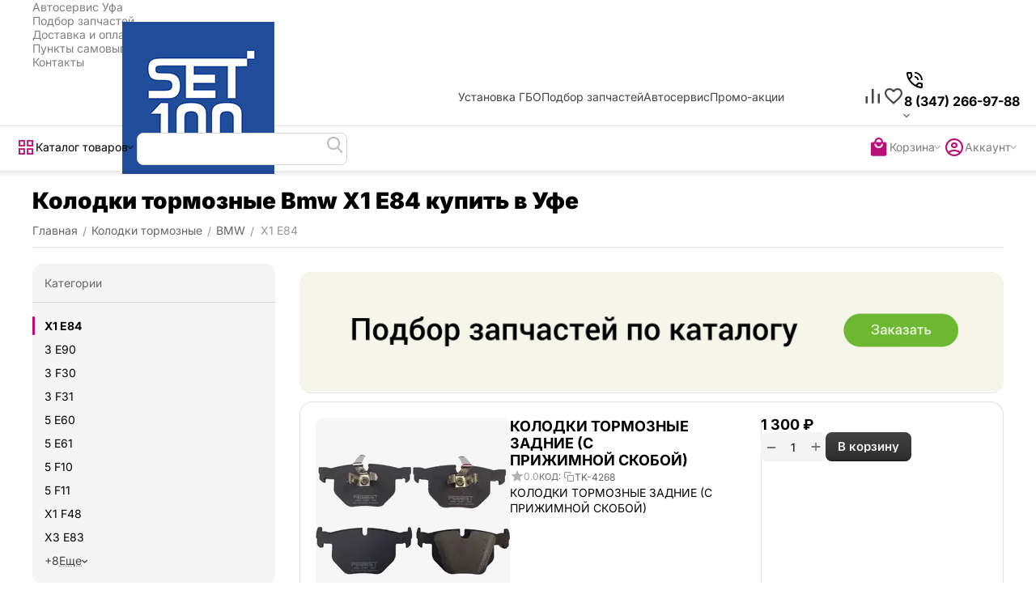

--- FILE ---
content_type: text/html; charset=utf-8
request_url: https://acsolaris.ru/kolodki-tormoznye/bmw/x1-e84/
body_size: 40192
content:
<!DOCTYPE html>
<html 
    lang="ru"
    dir="ltr"
    class="
 sticky-top-panel sticky-buy-panel-_top seo-pb-tabs-panel"
>
<head>
<title>Колодки тормозные Bmw X1 E84 купить | цена Уфа</title>
<meta name="cmsmagazine" content="64ec6fc6c6e8c65cbc71d1d505ce90f6" /><meta name="cmsmagazine" content="895b73496fde88f9b6b78ec628663194" />
<base href="https://acsolaris.ru/" />
<meta http-equiv="Content-Type" content="text/html; charset=utf-8" data-ca-mode="ultimate" />
<meta name="viewport" content="width=device-width,initial-scale=1.0,minimum-scale=1.0,maximum-scale=1.0,user-scalable=no,viewport-fit=cover" />
<meta name="description" content="Колодки тормозные Bmw X1 E84 купить в Уфе в Уфе. Подобрали для вас 8 шт. по цене от 660 руб. Оригинал и аналоги на выбор." />
    <meta name="keywords" content="" />

<meta name="format-detection" content="telephone=no">

            <link rel="canonical" href="https://acsolaris.ru/kolodki-tormoznye/bmw/x1-e84/" />    
                        

<meta name="format-detection" content="telephone=no"><meta property="og:type" content="website" />
<meta property="og:locale" content="ru_RU" />
<meta property="og:title" content="Колодки тормозные Bmw X1 E84 купить | цена Уфа" />
<meta property="og:description" content="Колодки тормозные Bmw X1 E84 купить в Уфе в Уфе. Подобрали для вас 8 шт. по цене от 660 руб. Оригинал и аналоги на выбор." />
<meta property="og:url" content="https://acsolaris.ru/kolodki-tormoznye/bmw/x1-e84/" />
            <meta property="og:image" content="https://acsolaris.ru/images/logos/1020/logo1.png" />
    

    <meta name="theme-color" content="#ffffff">

    <link href="https://acsolaris.ru/images/logos/1020/favicon_2f0a-q0.ico" rel="shortcut icon" type="image/png" />

<link type="text/css" rel="stylesheet" href="https://acsolaris.ru/var/cache/misc/assets/design/themes/abt__unitheme2/css/standalone.57d0868db1d1dc5ea4e48af78454fb881763385083.css?1763385083" /><!-- Google Tag Manager -->
<script data-no-defer>(function(w,d,s,l,i){w[l]=w[l]||[];w[l].push({'gtm.start':
new Date().getTime(),event:'gtm.js'});var f=d.getElementsByTagName(s)[0],
j=d.createElement(s),dl=l!='dataLayer'?'&l='+l:'';j.async=true;j.src=
'https://www.googletagmanager.com/gtm.js?id='+i+dl;f.parentNode.insertBefore(j,f);
})(window,document,'script','dataLayer','GTM-T7B5H42');</script>
<!-- End Google Tag Manager -->    <script data-no-defer>
        
        window.WebSocket = new Proxy(window.WebSocket, {
            construct(target, args) {
                const ws = new target(...args);
                const wsEvents = ['close', 'error', 'message', 'open'];

                window._websockets = window._websockets || new Map();
                window._websockets.set(ws, {});

                const removeWs = (target) => {
                    window._websockets.remove(target);
                }

                ws.close = new Proxy(ws.close, {
                    apply(target, thisArg, args) {
                        if (args[0] !== 4444) removeWs(thisArg);
                        return target.apply(thisArg, args);
                    }
                });

                const addEventListenerProxy = new Proxy(ws.addEventListener, {
                    apply(target, thisArg, args) {
                        const [e, func] = args;
                        if (window._websockets.has(thisArg)) {
                            window._websockets.get(thisArg)[e]?.push(func) || (window._websockets.get(thisArg)[e] = [func]);
                        }

                        return target.apply(thisArg, args);
                    }
                });

                ws.addEventListener = addEventListenerProxy;

                wsEvents.forEach((e) => {
                    Object.defineProperty(ws, 'on' + e, {
                        set(func) {
                            const callback = function (event) {
                                func.call(this, event);
                            };
                            return addEventListenerProxy.apply(this, [
                                e,
                                callback,
                                false
                            ]);
                        }
                    });
                });

                return ws;
            }
        });
        
    </script>
<script data-no-defer>
    window.lazySizesConfig =  {
        loadMode: 2,
        hFac: 0.42857142857143,
        expand: 350,
        expFactor: 1,
        preloadAfterLoad: false
    };
    document.addEventListener('lazybeforeunveil', function(e){
        let element = e.target;
        var bg = element.getAttribute('data-background-url');
        if(bg){
            var bgImg = $(new Image());
            bgImg.attr('src', bg);
            bgImg.on('load', function () {
                $(element).css({
                    'background-image': "url('" + bg + "')"
                }).removeAttr('data-background-url')
            });
        }
    });
</script>



    <!-- Inline script moved to the bottom of the page -->

<!-- Inline script moved to the bottom of the page -->

<!-- Inline script moved to the bottom of the page -->

<link rel="preload" href="https://acsolaris.ru/images/logos/1020/logo1.png" as="image" fetchpriority="high">
<link rel="preload" href="https://acsolaris.ru/images/category_banner/1083/banner-podbor3_5zwq-ys.png" as="image" fetchpriority="high">
<link rel="preload" href="https://acsolaris.ru/images/thumbnails/240/240/detailed/1025/6082578893.jpg" as="image" fetchpriority="high">
<link rel="preload" href="https://acsolaris.ru/images/thumbnails/240/240/detailed/1024/6835369145.jpg" as="image" fetchpriority="high">
<link rel="preload" href="https://acsolaris.ru/images/thumbnails/240/240/detailed/1022/6674353859.jpg" as="image" fetchpriority="high">
<link rel="preload" href="https://acsolaris.ru/images/thumbnails/240/240/detailed/1022/6673618044.jpg" as="image" fetchpriority="high">
<link rel="preload" href="https://acsolaris.ru/images/thumbnails/240/240/detailed/1025/6267426227.jpg" as="image" fetchpriority="high">
<link rel="preload" href="https://acsolaris.ru/images/thumbnails/240/240/detailed/1023/6058423114.jpg" as="image" fetchpriority="high">
<link rel="preload" href="https://acsolaris.ru/images/thumbnails/240/240/detailed/1022/6961288412.jpg" as="image" fetchpriority="high">
<link rel="preload" href="https://acsolaris.ru/images/thumbnails/240/240/detailed/1024/6368999118.jpg" as="image" fetchpriority="high">
</head>

<body class=" desktop-screen user-is-guest">
    <!-- Google Tag Manager (noscript) -->
<noscript><iframe src="https://www.googletagmanager.com/ns.html?id=GTM-T7B5H42"
height="0" width="0" style="display:none;visibility:hidden"></iframe></noscript>
<!-- End Google Tag Manager (noscript) -->        
        <div class="ty-tygh  " data-ca-element="mainContainer" id="tygh_container">

        <div id="ajax_overlay" class="ty-ajax-overlay"></div>
<div id="ajax_loading_box" class="ty-ajax-loading-box"></div>
        <div class="cm-notification-container notification-container">
</div>
        <div class="ty-helper-container "
                    id="tygh_main_container">
                                                                                                     
<div class="tygh-top-panel clearfix">
                <div class="container-fluid top-grid">
                                                
                                        
                <div class="container-fluid-row">
<div class="row-fluid ">        <div class="span16 top-links-grid " >
                    <div class="top-quick-links ty-float-right" id="snapping_id_97458">
                    

        <div class="ty-text-links-wrapper">
        <div id="sw_text_links_97458" class="ty-text-links-btn cm-combination">
            <span class="ty-icon ty-icon-short-list" ></span>
            <span class="ty-icon ty-icon-down-micro ty-text-links-btn__arrow" ></span>
        </div>
    
        <ul id="text_links_97458" class="ty-text-links  cm-popup-box ty-text-links_show_inline"><li class="ty-text-links__item ty-level-0  ty-text-links__item--inline"><a class="ty-text-links__a ty-text-links__a--level-0  ty-text-links__a--inline" href="https://acsolaris.ru/avtoservis-ufa/">Автосервис Уфа</a></li><li class="ty-text-links__item ty-level-0  ty-text-links__item--inline"><a class="ty-text-links__a ty-text-links__a--level-0  ty-text-links__a--inline" href="https://acsolaris.ru/podbor-zapchastey/">Подбор запчастей</a></li><li class="ty-text-links__item ty-level-0  ty-text-links__item--inline ty-quick-menu__delivery"><a class="ty-text-links__a ty-text-links__a--level-0  ty-text-links__a--inline" href="https://acsolaris.ru/oplata-i-dostavka/">Доставка и оплата</a></li><li class="ty-text-links__item ty-level-0  ty-text-links__item--inline ty-quick-menu__pickup"><a class="ty-text-links__a ty-text-links__a--level-0  ty-text-links__a--inline" href="https://acsolaris.ru/index.php?dispatch=pickup.view">Пункты самовывоза</a></li><li class="ty-text-links__item ty-level-0  ty-text-links__item--inline ty-quick-menu__contacts"><a class="ty-text-links__a ty-text-links__a--level-0  ty-text-links__a--inline" href="https://acsolaris.ru/kontakty/">Контакты</a></li></ul>

    </div>
                    <!--snapping_id_97458--></div>
            </div>
</div>
    </div>    
        </div>
        

</div>

<div class="tygh-header header-grid  advanced-header clearfix">
                <div class="container-fluid">
                                                
                <div class="container-fluid-row">
<div class="row-fluid ">        <div class="span4 top-logo-grid " >
                    <div class="top-logo " id="snapping_id_97459">
                <div class="ty-logo-container">
    
            <a href="https://acsolaris.ru/" title="Сеть СТО">
        
    




        
                            
        
        <img class="ty-pict  ty-logo-container__image   cm-image" width="450" height="188" alt="Сеть СТО" title="Сеть СТО" src="https://acsolaris.ru/images/logos/1020/logo1.png" />

    
            </a>
    </div>

                    <!--snapping_id_97459--></div>
            </div>

                                            
                
        <div class="span7 top-header-menu " >
                    <div class="hidden-phone " id="snapping_id_97460">
                

        <div class="ty-text-links-wrapper">
        <div id="sw_text_links_97460" class="ty-text-links-btn cm-combination">
            <span class="ty-icon ty-icon-short-list" ></span>
            <span class="ty-icon ty-icon-down-micro ty-text-links-btn__arrow" ></span>
        </div>
    
        <ul id="text_links_97460" class="ty-text-links "><li class="ty-text-links__item ty-level-0 "><a class="ty-text-links__a ty-text-links__a--level-0 " href="https://acsolaris.ru/ustanovka-gbo-pod-klyuch/">Установка ГБО</a></li><li class="ty-text-links__item ty-level-0 "><a class="ty-text-links__a ty-text-links__a--level-0 " href="https://acsolaris.ru/podbor-zapchastey/">Подбор запчастей</a></li><li class="ty-text-links__item ty-level-0 "><a class="ty-text-links__a ty-text-links__a--level-0 " href="https://acsolaris.ru/avtoservis-ufa/">Автосервис</a></li><li class="ty-text-links__item ty-level-0 "><a class="ty-text-links__a ty-text-links__a--level-0 " href="https://acsolaris.ru/index.php?dispatch=promotions.list">Промо-акции</a></li></ul>

    </div>
                    <!--snapping_id_97460--></div>
            </div>

                                            
                
        <div class="span5 top-phones " >
                    <div class="top-buttons-grid hidden-phone hidden-tablet " id="snapping_id_97461">
                        <div class="ut2-top-compared-products" id="abt__ut2_compared_products">
        <a class="cm-tooltip ty-compare__a " href="https://acsolaris.ru/index.php?dispatch=product_features.compare" rel="nofollow" title="Просмотреть Список сравнения"><span><i class="ut2-icon-baseline-equalizer"></i></span></a>
        <!--abt__ut2_compared_products--></div>

    
    <div class="ut2-top-wishlist-count" id="abt__ut2_wishlist_count">
        <a class="cm-tooltip ty-wishlist__a " href="https://acsolaris.ru/index.php?dispatch=wishlist.view" rel="nofollow" title="Отложенные товары"><span><i class="ut2-icon-baseline-favorite-border"></i></span></a>
        <!--abt__ut2_wishlist_count--></div>

                    <!--snapping_id_97461--></div><div class=" " id="snapping_id_97462">
                <div class="ut2-pn">
    <div class="ut2-pn__wrap ut2-pn__row cm-combination" id="sw_dropdown_97462">
        <span><span class="ut2-pn__icon ut2-icon">&nbsp;</span><span class="ut2-pn__title"><bdo dir="ltr">8 (347) 266-97-88</bdo></span></span>
            </div>
    <div class="ut2-pn__contacts">
        <div id="dropdown_97462" class="cm-popup-box ut2-pn__items-full ty-dropdown-box__content hidden" style="display:none;">
            <a href="javascript:void(0);" data-ca-external-click-id="sw_dropdown_97462" rel="nofollow" class="cm-external-click ut2-btn-close hidden"><i class="ut2-icon-baseline-close"></i></a>
            <div class="ut2-pn__items">
                                <p>
                                            <a href="tel:8 (347) 266-97-88"><bdo dir="ltr">8 (347) 266-97-88</bdo></a>
                                                            <!-- Edit work time -->
                    <small>Пн-Пт: 9:00-18:00</small>
                </p>
                

                <hr>

                
                
                                                            <p>
                            <small>Адрес</small>
                        <div>Россия, Уфа, ул. Бакалинская, д. 15</div>
                        </p>
                                                </div>
        </div>
    </div>
</div>

                    <!--snapping_id_97462--></div>
            </div>
</div>
    </div>                                        
                <div class="container-fluid-row container-fluid-row-full-width top-menu-grid">
<div class="row-fluid ">        <div class="span16 " >
                    <div class="row-fluid ">        <div class="span11 top-left-grid " >
                    <div class="row-fluid ">        <div class="span5 menu-grid " >
                    <div class="ty-dropdown-box  top-menu-grid-vertical">

        <div id="sw_dropdown_97463" class="ty-dropdown-box__title cm-combination ">
                                        <span><i class="ut2-icon"></i><span>Каталог товаров</span></span>
                        
        </div>

        <div id="dropdown_97463" class="cm-popup-box ty-dropdown-box__content  hidden">
            <div class="ty-dropdown-box__title cm-external-click  hidden-desktop" data-ca-external-click-id="sw_dropdown_97463">
                <i class="ut2-icon"></i>Каталог товаров<span class="ut2-btn-close"><i class="ut2-icon-baseline-close"></i></span>
            </div>
            
<div class="ut2-menu__backdrop cm-external-click" style="display: none" data-ca-external-click-id="sw_dropdown_97463"></div><div class="ut2-menu__header-mobile" style="display: none">Каталог товаров</div><div class="ut2-v__menu ut2-menu" style="--ut2-vertical-menu-block-height: 550px;"><div class="ut2-menu__inbox cm-external-triggered"><ul class="ut2-menu__list" style="--menu-columns: 4"><li class="ut2-menu__item" data-subitems-count="29"><span class="ty-menu__item-toggle cm-responsive-menu-toggle"><i class="ut2-mark-fold-unfold"></i></span><a href="javascript:void(0)" class="ut2-menu__link"><span class="ut2-menu__link__in "><span class="ut2-menu__link__text"><span class="ut2-menu__link__name">Автозапчасти</span>                                                                    </span>
                                                                    <i class="ut2-icon-outline-arrow_forward"></i>
                                                            </span>
                        </a>
                                                
                                                    <div class="ut2-menu__submenu" id="topmenu_15084_97463_3672051865">
                                                                                                                                    <div class="ut2-menu__submenu__carrier  ">
            <div class="ut2-menu__submenu__wrapper">
                <div class="ut2-menu__2nd-list">
                        

    
    <div class="ut2-menu__2nd-col">
                    <div class="ut2-menu__2nd-item" data-elem-index="0">
                
                                <div class="ut2-menu__2nd-item__header">
                    <a href="https://acsolaris.ru/amortizator/"
                        target="_blank"                       class="ut2-menu__2nd-link ">
                                                <span class="ut2-menu__2nd-link__text"><span class="ut2-menu__2nd-link__name">Амортизатор</span></span>
                    </a>
                                    </div>

                                    <span class="ty-menu__item-toggle cm-responsive-menu-toggle">
                        <i class="ut2-mark-fold-unfold"></i>
                    </span>
                
                                    <div class="ut2-menu__2nd-submenu ">
                        <div class="ut2-menu__2nd-submenu__wrapper">
                                                            <div class="ut2-menu__3rd-list clipped " data-cols-count="4" style="--menu-items:5;">
                                                                                                                                                                                            <div class="ut2-menu__3rd-item">
                                            <a href="https://acsolaris.ru/amortizator/audi/" target="_blank"                                               class="ut2-menu__3rd-link "
                                               title="Audi">
                                                                                                <span class="ut2-menu__3rd-link__text"><span class="ut2-menu__3rd-link__name">Audi</span></span>
                                            </a>
                                        </div>
                                                                                                                    <div class="ut2-menu__3rd-item">
                                            <a href="https://acsolaris.ru/amortizator/bmw/" target="_blank"                                               class="ut2-menu__3rd-link "
                                               title="BMW">
                                                                                                <span class="ut2-menu__3rd-link__text"><span class="ut2-menu__3rd-link__name">BMW</span></span>
                                            </a>
                                        </div>
                                                                                                                    <div class="ut2-menu__3rd-item">
                                            <a href="https://acsolaris.ru/amortizator/chevrolet/" target="_blank"                                               class="ut2-menu__3rd-link "
                                               title="Chevrolet">
                                                                                                <span class="ut2-menu__3rd-link__text"><span class="ut2-menu__3rd-link__name">Chevrolet</span></span>
                                            </a>
                                        </div>
                                                                                                                    <div class="ut2-menu__3rd-item">
                                            <a href="https://acsolaris.ru/amortizator/ford/" target="_blank"                                               class="ut2-menu__3rd-link "
                                               title="Ford">
                                                                                                <span class="ut2-menu__3rd-link__text"><span class="ut2-menu__3rd-link__name">Ford</span></span>
                                            </a>
                                        </div>
                                                                                                                    <div class="ut2-menu__3rd-item">
                                            <a href="https://acsolaris.ru/amortizator/geely/" target="_blank"                                               class="ut2-menu__3rd-link "
                                               title="Geely">
                                                                                                <span class="ut2-menu__3rd-link__text"><span class="ut2-menu__3rd-link__name">Geely</span></span>
                                            </a>
                                        </div>
                                                                                                                    <div class="ut2-menu__3rd-item">
                                            <a href="https://acsolaris.ru/amortizator/honda/" target="_blank"                                               class="ut2-menu__3rd-link "
                                               title="Honda">
                                                                                                <span class="ut2-menu__3rd-link__text"><span class="ut2-menu__3rd-link__name">Honda</span></span>
                                            </a>
                                        </div>
                                                                                                                    <div class="ut2-menu__3rd-item">
                                            <a href="https://acsolaris.ru/amortizator/hyundai/" target="_blank"                                               class="ut2-menu__3rd-link "
                                               title="Hyundai">
                                                                                                <span class="ut2-menu__3rd-link__text"><span class="ut2-menu__3rd-link__name">Hyundai</span></span>
                                            </a>
                                        </div>
                                                                                                                    <div class="ut2-menu__3rd-item">
                                            <a href="https://acsolaris.ru/amortizator/kia/" target="_blank"                                               class="ut2-menu__3rd-link "
                                               title="KIA">
                                                                                                <span class="ut2-menu__3rd-link__text"><span class="ut2-menu__3rd-link__name">KIA</span></span>
                                            </a>
                                        </div>
                                                                                                                    <div class="ut2-menu__3rd-item">
                                            <a href="https://acsolaris.ru/amortizator/lexus/" target="_blank"                                               class="ut2-menu__3rd-link "
                                               title="Lexus">
                                                                                                <span class="ut2-menu__3rd-link__text"><span class="ut2-menu__3rd-link__name">Lexus</span></span>
                                            </a>
                                        </div>
                                                                                                                    <div class="ut2-menu__3rd-item">
                                            <a href="https://acsolaris.ru/amortizator/mazda/" target="_blank"                                               class="ut2-menu__3rd-link "
                                               title="Mazda">
                                                                                                <span class="ut2-menu__3rd-link__text"><span class="ut2-menu__3rd-link__name">Mazda</span></span>
                                            </a>
                                        </div>
                                                                                                                    <div class="ut2-menu__3rd-item">
                                            <a href="https://acsolaris.ru/amortizator/mercedes/" target="_blank"                                               class="ut2-menu__3rd-link "
                                               title="Mercedes">
                                                                                                <span class="ut2-menu__3rd-link__text"><span class="ut2-menu__3rd-link__name">Mercedes</span></span>
                                            </a>
                                        </div>
                                                                                                                    <div class="ut2-menu__3rd-item">
                                            <a href="https://acsolaris.ru/amortizator/nissan/" target="_blank"                                               class="ut2-menu__3rd-link "
                                               title="Nissan">
                                                                                                <span class="ut2-menu__3rd-link__text"><span class="ut2-menu__3rd-link__name">Nissan</span></span>
                                            </a>
                                        </div>
                                                                                                                    <div class="ut2-menu__3rd-item">
                                            <a href="https://acsolaris.ru/amortizator/opel/" target="_blank"                                               class="ut2-menu__3rd-link "
                                               title="Opel">
                                                                                                <span class="ut2-menu__3rd-link__text"><span class="ut2-menu__3rd-link__name">Opel</span></span>
                                            </a>
                                        </div>
                                                                                                                    <div class="ut2-menu__3rd-item">
                                            <a href="https://acsolaris.ru/amortizator/porsche/" target="_blank"                                               class="ut2-menu__3rd-link "
                                               title="Porsche">
                                                                                                <span class="ut2-menu__3rd-link__text"><span class="ut2-menu__3rd-link__name">Porsche</span></span>
                                            </a>
                                        </div>
                                                                                                                    <div class="ut2-menu__3rd-item">
                                            <a href="https://acsolaris.ru/amortizator/renault/" target="_blank"                                               class="ut2-menu__3rd-link "
                                               title="Renault">
                                                                                                <span class="ut2-menu__3rd-link__text"><span class="ut2-menu__3rd-link__name">Renault</span></span>
                                            </a>
                                        </div>
                                                                                                                    <div class="ut2-menu__3rd-item">
                                            <a href="https://acsolaris.ru/amortizator/skoda/" target="_blank"                                               class="ut2-menu__3rd-link "
                                               title="Skoda">
                                                                                                <span class="ut2-menu__3rd-link__text"><span class="ut2-menu__3rd-link__name">Skoda</span></span>
                                            </a>
                                        </div>
                                                                                                                    <div class="ut2-menu__3rd-item">
                                            <a href="https://acsolaris.ru/amortizator/toyota/" target="_blank"                                               class="ut2-menu__3rd-link "
                                               title="Toyota">
                                                                                                <span class="ut2-menu__3rd-link__text"><span class="ut2-menu__3rd-link__name">Toyota</span></span>
                                            </a>
                                        </div>
                                                                                                                    <div class="ut2-menu__3rd-item">
                                            <a href="https://acsolaris.ru/amortizator/volkswagen/" target="_blank"                                               class="ut2-menu__3rd-link "
                                               title="Volkswagen">
                                                                                                <span class="ut2-menu__3rd-link__text"><span class="ut2-menu__3rd-link__name">Volkswagen</span></span>
                                            </a>
                                        </div>
                                                                        
                                    </div>
                                                            
                                                            <a href="javascript:void(0);" onclick="$(this).prev().addClass('view');$(this).addClass('hidden');" class="ut2-more-btn" title=""><span>Еще</span></a>
                            
                                                    </div>

                                            </div>
                            </div>
                    <div class="ut2-menu__2nd-item" data-elem-index="1">
                
                                <div class="ut2-menu__2nd-item__header">
                    <a href="https://acsolaris.ru/bachok-rasshiritelnyy/"
                        target="_blank"                       class="ut2-menu__2nd-link ">
                                                <span class="ut2-menu__2nd-link__text"><span class="ut2-menu__2nd-link__name">Бачок расширительный</span></span>
                    </a>
                                    </div>

                                    <span class="ty-menu__item-toggle cm-responsive-menu-toggle">
                        <i class="ut2-mark-fold-unfold"></i>
                    </span>
                
                                    <div class="ut2-menu__2nd-submenu ">
                        <div class="ut2-menu__2nd-submenu__wrapper">
                                                            <div class="ut2-menu__3rd-list clipped " data-cols-count="4" style="--menu-items:5;">
                                                                                                                                                                                            <div class="ut2-menu__3rd-item">
                                            <a href="https://acsolaris.ru/bachok-rasshiritelnyy/audi/" target="_blank"                                               class="ut2-menu__3rd-link "
                                               title="Audi">
                                                                                                <span class="ut2-menu__3rd-link__text"><span class="ut2-menu__3rd-link__name">Audi</span></span>
                                            </a>
                                        </div>
                                                                                                                    <div class="ut2-menu__3rd-item">
                                            <a href="https://acsolaris.ru/bachok-rasshiritelnyy/bmw/" target="_blank"                                               class="ut2-menu__3rd-link "
                                               title="BMW">
                                                                                                <span class="ut2-menu__3rd-link__text"><span class="ut2-menu__3rd-link__name">BMW</span></span>
                                            </a>
                                        </div>
                                                                                                                    <div class="ut2-menu__3rd-item">
                                            <a href="https://acsolaris.ru/bachok-rasshiritelnyy/chevrolet/" target="_blank"                                               class="ut2-menu__3rd-link "
                                               title="Chevrolet">
                                                                                                <span class="ut2-menu__3rd-link__text"><span class="ut2-menu__3rd-link__name">Chevrolet</span></span>
                                            </a>
                                        </div>
                                                                                                                    <div class="ut2-menu__3rd-item">
                                            <a href="https://acsolaris.ru/bachok-rasshiritelnyy/ford/" target="_blank"                                               class="ut2-menu__3rd-link "
                                               title="Ford">
                                                                                                <span class="ut2-menu__3rd-link__text"><span class="ut2-menu__3rd-link__name">Ford</span></span>
                                            </a>
                                        </div>
                                                                                                                    <div class="ut2-menu__3rd-item">
                                            <a href="https://acsolaris.ru/bachok-rasshiritelnyy/honda/" target="_blank"                                               class="ut2-menu__3rd-link "
                                               title="Honda">
                                                                                                <span class="ut2-menu__3rd-link__text"><span class="ut2-menu__3rd-link__name">Honda</span></span>
                                            </a>
                                        </div>
                                                                                                                    <div class="ut2-menu__3rd-item">
                                            <a href="https://acsolaris.ru/bachok-rasshiritelnyy/hyundai/" target="_blank"                                               class="ut2-menu__3rd-link "
                                               title="Hyundai">
                                                                                                <span class="ut2-menu__3rd-link__text"><span class="ut2-menu__3rd-link__name">Hyundai</span></span>
                                            </a>
                                        </div>
                                                                                                                    <div class="ut2-menu__3rd-item">
                                            <a href="https://acsolaris.ru/bachok-rasshiritelnyy/kia/" target="_blank"                                               class="ut2-menu__3rd-link "
                                               title="KIA">
                                                                                                <span class="ut2-menu__3rd-link__text"><span class="ut2-menu__3rd-link__name">KIA</span></span>
                                            </a>
                                        </div>
                                                                                                                    <div class="ut2-menu__3rd-item">
                                            <a href="https://acsolaris.ru/bachok-rasshiritelnyy/mazda/" target="_blank"                                               class="ut2-menu__3rd-link "
                                               title="Mazda">
                                                                                                <span class="ut2-menu__3rd-link__text"><span class="ut2-menu__3rd-link__name">Mazda</span></span>
                                            </a>
                                        </div>
                                                                                                                    <div class="ut2-menu__3rd-item">
                                            <a href="https://acsolaris.ru/bachok-rasshiritelnyy/mercedes/" target="_blank"                                               class="ut2-menu__3rd-link "
                                               title="Mercedes">
                                                                                                <span class="ut2-menu__3rd-link__text"><span class="ut2-menu__3rd-link__name">Mercedes</span></span>
                                            </a>
                                        </div>
                                                                                                                    <div class="ut2-menu__3rd-item">
                                            <a href="https://acsolaris.ru/bachok-rasshiritelnyy/nissan/" target="_blank"                                               class="ut2-menu__3rd-link "
                                               title="Nissan">
                                                                                                <span class="ut2-menu__3rd-link__text"><span class="ut2-menu__3rd-link__name">Nissan</span></span>
                                            </a>
                                        </div>
                                                                                                                    <div class="ut2-menu__3rd-item">
                                            <a href="https://acsolaris.ru/bachok-rasshiritelnyy/opel/" target="_blank"                                               class="ut2-menu__3rd-link "
                                               title="Opel">
                                                                                                <span class="ut2-menu__3rd-link__text"><span class="ut2-menu__3rd-link__name">Opel</span></span>
                                            </a>
                                        </div>
                                                                                                                    <div class="ut2-menu__3rd-item">
                                            <a href="https://acsolaris.ru/bachok-rasshiritelnyy/porsche/" target="_blank"                                               class="ut2-menu__3rd-link "
                                               title="Porsche">
                                                                                                <span class="ut2-menu__3rd-link__text"><span class="ut2-menu__3rd-link__name">Porsche</span></span>
                                            </a>
                                        </div>
                                                                                                                    <div class="ut2-menu__3rd-item">
                                            <a href="https://acsolaris.ru/bachok-rasshiritelnyy/renault/" target="_blank"                                               class="ut2-menu__3rd-link "
                                               title="Renault">
                                                                                                <span class="ut2-menu__3rd-link__text"><span class="ut2-menu__3rd-link__name">Renault</span></span>
                                            </a>
                                        </div>
                                                                                                                    <div class="ut2-menu__3rd-item">
                                            <a href="https://acsolaris.ru/bachok-rasshiritelnyy/skoda/" target="_blank"                                               class="ut2-menu__3rd-link "
                                               title="Skoda">
                                                                                                <span class="ut2-menu__3rd-link__text"><span class="ut2-menu__3rd-link__name">Skoda</span></span>
                                            </a>
                                        </div>
                                                                                                                    <div class="ut2-menu__3rd-item">
                                            <a href="https://acsolaris.ru/bachok-rasshiritelnyy/toyota/" target="_blank"                                               class="ut2-menu__3rd-link "
                                               title="Toyota">
                                                                                                <span class="ut2-menu__3rd-link__text"><span class="ut2-menu__3rd-link__name">Toyota</span></span>
                                            </a>
                                        </div>
                                                                                                                    <div class="ut2-menu__3rd-item">
                                            <a href="https://acsolaris.ru/bachok-rasshiritelnyy/volkswagen/" target="_blank"                                               class="ut2-menu__3rd-link "
                                               title="Volkswagen">
                                                                                                <span class="ut2-menu__3rd-link__text"><span class="ut2-menu__3rd-link__name">Volkswagen</span></span>
                                            </a>
                                        </div>
                                                                        
                                    </div>
                                                            
                                                            <a href="javascript:void(0);" onclick="$(this).prev().addClass('view');$(this).addClass('hidden');" class="ut2-more-btn" title=""><span>Еще</span></a>
                            
                                                    </div>

                                            </div>
                            </div>
                    <div class="ut2-menu__2nd-item" data-elem-index="2">
                
                                <div class="ut2-menu__2nd-item__header">
                    <a href="https://acsolaris.ru/vodyanoy-nasos-pompa/"
                        target="_blank"                       class="ut2-menu__2nd-link ">
                                                <span class="ut2-menu__2nd-link__text"><span class="ut2-menu__2nd-link__name">Водяной насос (помпа)</span></span>
                    </a>
                                    </div>

                                    <span class="ty-menu__item-toggle cm-responsive-menu-toggle">
                        <i class="ut2-mark-fold-unfold"></i>
                    </span>
                
                                    <div class="ut2-menu__2nd-submenu ">
                        <div class="ut2-menu__2nd-submenu__wrapper">
                                                            <div class="ut2-menu__3rd-list clipped " data-cols-count="4" style="--menu-items:5;">
                                                                                                                                                                                            <div class="ut2-menu__3rd-item">
                                            <a href="https://acsolaris.ru/vodyanoy-nasos-pompa/audi/" target="_blank"                                               class="ut2-menu__3rd-link "
                                               title="Audi">
                                                                                                <span class="ut2-menu__3rd-link__text"><span class="ut2-menu__3rd-link__name">Audi</span></span>
                                            </a>
                                        </div>
                                                                                                                    <div class="ut2-menu__3rd-item">
                                            <a href="https://acsolaris.ru/vodyanoy-nasos-pompa/bmw/" target="_blank"                                               class="ut2-menu__3rd-link "
                                               title="BMW">
                                                                                                <span class="ut2-menu__3rd-link__text"><span class="ut2-menu__3rd-link__name">BMW</span></span>
                                            </a>
                                        </div>
                                                                                                                    <div class="ut2-menu__3rd-item">
                                            <a href="https://acsolaris.ru/vodyanoy-nasos-pompa/chevrolet/" target="_blank"                                               class="ut2-menu__3rd-link "
                                               title="Chevrolet">
                                                                                                <span class="ut2-menu__3rd-link__text"><span class="ut2-menu__3rd-link__name">Chevrolet</span></span>
                                            </a>
                                        </div>
                                                                                                                    <div class="ut2-menu__3rd-item">
                                            <a href="https://acsolaris.ru/vodyanoy-nasos-pompa/ford/" target="_blank"                                               class="ut2-menu__3rd-link "
                                               title="Ford">
                                                                                                <span class="ut2-menu__3rd-link__text"><span class="ut2-menu__3rd-link__name">Ford</span></span>
                                            </a>
                                        </div>
                                                                                                                    <div class="ut2-menu__3rd-item">
                                            <a href="https://acsolaris.ru/vodyanoy-nasos-pompa/geely/" target="_blank"                                               class="ut2-menu__3rd-link "
                                               title="Geely">
                                                                                                <span class="ut2-menu__3rd-link__text"><span class="ut2-menu__3rd-link__name">Geely</span></span>
                                            </a>
                                        </div>
                                                                                                                    <div class="ut2-menu__3rd-item">
                                            <a href="https://acsolaris.ru/vodyanoy-nasos-pompa/honda/" target="_blank"                                               class="ut2-menu__3rd-link "
                                               title="Honda">
                                                                                                <span class="ut2-menu__3rd-link__text"><span class="ut2-menu__3rd-link__name">Honda</span></span>
                                            </a>
                                        </div>
                                                                                                                    <div class="ut2-menu__3rd-item">
                                            <a href="https://acsolaris.ru/vodyanoy-nasos-pompa/hyundai/" target="_blank"                                               class="ut2-menu__3rd-link "
                                               title="Hyundai">
                                                                                                <span class="ut2-menu__3rd-link__text"><span class="ut2-menu__3rd-link__name">Hyundai</span></span>
                                            </a>
                                        </div>
                                                                                                                    <div class="ut2-menu__3rd-item">
                                            <a href="https://acsolaris.ru/vodyanoy-nasos-pompa/kia/" target="_blank"                                               class="ut2-menu__3rd-link "
                                               title="KIA">
                                                                                                <span class="ut2-menu__3rd-link__text"><span class="ut2-menu__3rd-link__name">KIA</span></span>
                                            </a>
                                        </div>
                                                                                                                    <div class="ut2-menu__3rd-item">
                                            <a href="https://acsolaris.ru/vodyanoy-nasos-pompa/lexus/" target="_blank"                                               class="ut2-menu__3rd-link "
                                               title="Lexus">
                                                                                                <span class="ut2-menu__3rd-link__text"><span class="ut2-menu__3rd-link__name">Lexus</span></span>
                                            </a>
                                        </div>
                                                                                                                    <div class="ut2-menu__3rd-item">
                                            <a href="https://acsolaris.ru/vodyanoy-nasos-pompa/mazda/" target="_blank"                                               class="ut2-menu__3rd-link "
                                               title="Mazda">
                                                                                                <span class="ut2-menu__3rd-link__text"><span class="ut2-menu__3rd-link__name">Mazda</span></span>
                                            </a>
                                        </div>
                                                                                                                    <div class="ut2-menu__3rd-item">
                                            <a href="https://acsolaris.ru/vodyanoy-nasos-pompa/mercedes/" target="_blank"                                               class="ut2-menu__3rd-link "
                                               title="Mercedes">
                                                                                                <span class="ut2-menu__3rd-link__text"><span class="ut2-menu__3rd-link__name">Mercedes</span></span>
                                            </a>
                                        </div>
                                                                                                                    <div class="ut2-menu__3rd-item">
                                            <a href="https://acsolaris.ru/vodyanoy-nasos-pompa/nissan/" target="_blank"                                               class="ut2-menu__3rd-link "
                                               title="Nissan">
                                                                                                <span class="ut2-menu__3rd-link__text"><span class="ut2-menu__3rd-link__name">Nissan</span></span>
                                            </a>
                                        </div>
                                                                                                                    <div class="ut2-menu__3rd-item">
                                            <a href="https://acsolaris.ru/vodyanoy-nasos-pompa/opel/" target="_blank"                                               class="ut2-menu__3rd-link "
                                               title="Opel">
                                                                                                <span class="ut2-menu__3rd-link__text"><span class="ut2-menu__3rd-link__name">Opel</span></span>
                                            </a>
                                        </div>
                                                                                                                    <div class="ut2-menu__3rd-item">
                                            <a href="https://acsolaris.ru/vodyanoy-nasos-pompa/porsche/" target="_blank"                                               class="ut2-menu__3rd-link "
                                               title="Porsche">
                                                                                                <span class="ut2-menu__3rd-link__text"><span class="ut2-menu__3rd-link__name">Porsche</span></span>
                                            </a>
                                        </div>
                                                                                                                    <div class="ut2-menu__3rd-item">
                                            <a href="https://acsolaris.ru/vodyanoy-nasos-pompa/renault/" target="_blank"                                               class="ut2-menu__3rd-link "
                                               title="Renault">
                                                                                                <span class="ut2-menu__3rd-link__text"><span class="ut2-menu__3rd-link__name">Renault</span></span>
                                            </a>
                                        </div>
                                                                                                                    <div class="ut2-menu__3rd-item">
                                            <a href="https://acsolaris.ru/vodyanoy-nasos-pompa/skoda/" target="_blank"                                               class="ut2-menu__3rd-link "
                                               title="Skoda">
                                                                                                <span class="ut2-menu__3rd-link__text"><span class="ut2-menu__3rd-link__name">Skoda</span></span>
                                            </a>
                                        </div>
                                                                                                                    <div class="ut2-menu__3rd-item">
                                            <a href="https://acsolaris.ru/vodyanoy-nasos-pompa/toyota/" target="_blank"                                               class="ut2-menu__3rd-link "
                                               title="Toyota">
                                                                                                <span class="ut2-menu__3rd-link__text"><span class="ut2-menu__3rd-link__name">Toyota</span></span>
                                            </a>
                                        </div>
                                                                                                                    <div class="ut2-menu__3rd-item">
                                            <a href="https://acsolaris.ru/vodyanoy-nasos-pompa/volkswagen/" target="_blank"                                               class="ut2-menu__3rd-link "
                                               title="Volkswagen">
                                                                                                <span class="ut2-menu__3rd-link__text"><span class="ut2-menu__3rd-link__name">Volkswagen</span></span>
                                            </a>
                                        </div>
                                                                        
                                    </div>
                                                            
                                                            <a href="javascript:void(0);" onclick="$(this).prev().addClass('view');$(this).addClass('hidden');" class="ut2-more-btn" title=""><span>Еще</span></a>
                            
                                                    </div>

                                            </div>
                            </div>
                    <div class="ut2-menu__2nd-item" data-elem-index="3">
                
                                <div class="ut2-menu__2nd-item__header">
                    <a href="https://acsolaris.ru/vtulka-stabilizatora/"
                        target="_blank"                       class="ut2-menu__2nd-link ">
                                                <span class="ut2-menu__2nd-link__text"><span class="ut2-menu__2nd-link__name">Втулка стабилизатора</span></span>
                    </a>
                                    </div>

                                    <span class="ty-menu__item-toggle cm-responsive-menu-toggle">
                        <i class="ut2-mark-fold-unfold"></i>
                    </span>
                
                                    <div class="ut2-menu__2nd-submenu ">
                        <div class="ut2-menu__2nd-submenu__wrapper">
                                                            <div class="ut2-menu__3rd-list clipped " data-cols-count="4" style="--menu-items:5;">
                                                                                                                                                                                            <div class="ut2-menu__3rd-item">
                                            <a href="https://acsolaris.ru/vtulka-stabilizatora/audi/" target="_blank"                                               class="ut2-menu__3rd-link "
                                               title="Audi">
                                                                                                <span class="ut2-menu__3rd-link__text"><span class="ut2-menu__3rd-link__name">Audi</span></span>
                                            </a>
                                        </div>
                                                                                                                    <div class="ut2-menu__3rd-item">
                                            <a href="https://acsolaris.ru/vtulka-stabilizatora/bmw/" target="_blank"                                               class="ut2-menu__3rd-link "
                                               title="BMW">
                                                                                                <span class="ut2-menu__3rd-link__text"><span class="ut2-menu__3rd-link__name">BMW</span></span>
                                            </a>
                                        </div>
                                                                                                                    <div class="ut2-menu__3rd-item">
                                            <a href="https://acsolaris.ru/vtulka-stabilizatora/chevrolet/" target="_blank"                                               class="ut2-menu__3rd-link "
                                               title="Chevrolet">
                                                                                                <span class="ut2-menu__3rd-link__text"><span class="ut2-menu__3rd-link__name">Chevrolet</span></span>
                                            </a>
                                        </div>
                                                                                                                    <div class="ut2-menu__3rd-item">
                                            <a href="https://acsolaris.ru/vtulka-stabilizatora/ford/" target="_blank"                                               class="ut2-menu__3rd-link "
                                               title="Ford">
                                                                                                <span class="ut2-menu__3rd-link__text"><span class="ut2-menu__3rd-link__name">Ford</span></span>
                                            </a>
                                        </div>
                                                                                                                    <div class="ut2-menu__3rd-item">
                                            <a href="https://acsolaris.ru/vtulka-stabilizatora/geely/" target="_blank"                                               class="ut2-menu__3rd-link "
                                               title="Geely">
                                                                                                <span class="ut2-menu__3rd-link__text"><span class="ut2-menu__3rd-link__name">Geely</span></span>
                                            </a>
                                        </div>
                                                                                                                    <div class="ut2-menu__3rd-item">
                                            <a href="https://acsolaris.ru/vtulka-stabilizatora/honda/" target="_blank"                                               class="ut2-menu__3rd-link "
                                               title="Honda">
                                                                                                <span class="ut2-menu__3rd-link__text"><span class="ut2-menu__3rd-link__name">Honda</span></span>
                                            </a>
                                        </div>
                                                                                                                    <div class="ut2-menu__3rd-item">
                                            <a href="https://acsolaris.ru/vtulka-stabilizatora/hyundai/" target="_blank"                                               class="ut2-menu__3rd-link "
                                               title="Hyundai">
                                                                                                <span class="ut2-menu__3rd-link__text"><span class="ut2-menu__3rd-link__name">Hyundai</span></span>
                                            </a>
                                        </div>
                                                                                                                    <div class="ut2-menu__3rd-item">
                                            <a href="https://acsolaris.ru/vtulka-stabilizatora/kia/" target="_blank"                                               class="ut2-menu__3rd-link "
                                               title="KIA">
                                                                                                <span class="ut2-menu__3rd-link__text"><span class="ut2-menu__3rd-link__name">KIA</span></span>
                                            </a>
                                        </div>
                                                                                                                    <div class="ut2-menu__3rd-item">
                                            <a href="https://acsolaris.ru/vtulka-stabilizatora/lexus/" target="_blank"                                               class="ut2-menu__3rd-link "
                                               title="Lexus">
                                                                                                <span class="ut2-menu__3rd-link__text"><span class="ut2-menu__3rd-link__name">Lexus</span></span>
                                            </a>
                                        </div>
                                                                                                                    <div class="ut2-menu__3rd-item">
                                            <a href="https://acsolaris.ru/vtulka-stabilizatora/mazda/" target="_blank"                                               class="ut2-menu__3rd-link "
                                               title="Mazda">
                                                                                                <span class="ut2-menu__3rd-link__text"><span class="ut2-menu__3rd-link__name">Mazda</span></span>
                                            </a>
                                        </div>
                                                                                                                    <div class="ut2-menu__3rd-item">
                                            <a href="https://acsolaris.ru/vtulka-stabilizatora/mercedes/" target="_blank"                                               class="ut2-menu__3rd-link "
                                               title="Mercedes">
                                                                                                <span class="ut2-menu__3rd-link__text"><span class="ut2-menu__3rd-link__name">Mercedes</span></span>
                                            </a>
                                        </div>
                                                                                                                    <div class="ut2-menu__3rd-item">
                                            <a href="https://acsolaris.ru/vtulka-stabilizatora/nissan/" target="_blank"                                               class="ut2-menu__3rd-link "
                                               title="Nissan">
                                                                                                <span class="ut2-menu__3rd-link__text"><span class="ut2-menu__3rd-link__name">Nissan</span></span>
                                            </a>
                                        </div>
                                                                                                                    <div class="ut2-menu__3rd-item">
                                            <a href="https://acsolaris.ru/vtulka-stabilizatora/opel/" target="_blank"                                               class="ut2-menu__3rd-link "
                                               title="Opel">
                                                                                                <span class="ut2-menu__3rd-link__text"><span class="ut2-menu__3rd-link__name">Opel</span></span>
                                            </a>
                                        </div>
                                                                                                                    <div class="ut2-menu__3rd-item">
                                            <a href="https://acsolaris.ru/vtulka-stabilizatora/porsche/" target="_blank"                                               class="ut2-menu__3rd-link "
                                               title="Porsche">
                                                                                                <span class="ut2-menu__3rd-link__text"><span class="ut2-menu__3rd-link__name">Porsche</span></span>
                                            </a>
                                        </div>
                                                                                                                    <div class="ut2-menu__3rd-item">
                                            <a href="https://acsolaris.ru/vtulka-stabilizatora/renault/" target="_blank"                                               class="ut2-menu__3rd-link "
                                               title="Renault">
                                                                                                <span class="ut2-menu__3rd-link__text"><span class="ut2-menu__3rd-link__name">Renault</span></span>
                                            </a>
                                        </div>
                                                                                                                    <div class="ut2-menu__3rd-item">
                                            <a href="https://acsolaris.ru/vtulka-stabilizatora/skoda/" target="_blank"                                               class="ut2-menu__3rd-link "
                                               title="Skoda">
                                                                                                <span class="ut2-menu__3rd-link__text"><span class="ut2-menu__3rd-link__name">Skoda</span></span>
                                            </a>
                                        </div>
                                                                                                                    <div class="ut2-menu__3rd-item">
                                            <a href="https://acsolaris.ru/vtulka-stabilizatora/toyota/" target="_blank"                                               class="ut2-menu__3rd-link "
                                               title="Toyota">
                                                                                                <span class="ut2-menu__3rd-link__text"><span class="ut2-menu__3rd-link__name">Toyota</span></span>
                                            </a>
                                        </div>
                                                                                                                    <div class="ut2-menu__3rd-item">
                                            <a href="https://acsolaris.ru/vtulka-stabilizatora/volkswagen/" target="_blank"                                               class="ut2-menu__3rd-link "
                                               title="Volkswagen">
                                                                                                <span class="ut2-menu__3rd-link__text"><span class="ut2-menu__3rd-link__name">Volkswagen</span></span>
                                            </a>
                                        </div>
                                                                        
                                    </div>
                                                            
                                                            <a href="javascript:void(0);" onclick="$(this).prev().addClass('view');$(this).addClass('hidden');" class="ut2-more-btn" title=""><span>Еще</span></a>
                            
                                                    </div>

                                            </div>
                            </div>
                    <div class="ut2-menu__2nd-item" data-elem-index="4">
                
                                <div class="ut2-menu__2nd-item__header">
                    <a href="https://acsolaris.ru/datchiki/"
                        target="_blank"                       class="ut2-menu__2nd-link ">
                                                <span class="ut2-menu__2nd-link__text"><span class="ut2-menu__2nd-link__name">Датчики</span></span>
                    </a>
                                    </div>

                                    <span class="ty-menu__item-toggle cm-responsive-menu-toggle">
                        <i class="ut2-mark-fold-unfold"></i>
                    </span>
                
                                    <div class="ut2-menu__2nd-submenu ">
                        <div class="ut2-menu__2nd-submenu__wrapper">
                                                            <div class="ut2-menu__3rd-list clipped " data-cols-count="4" style="--menu-items:5;">
                                                                                                                                                                                            <div class="ut2-menu__3rd-item">
                                            <a href="https://acsolaris.ru/datchiki/audi/" target="_blank"                                               class="ut2-menu__3rd-link "
                                               title="Audi">
                                                                                                <span class="ut2-menu__3rd-link__text"><span class="ut2-menu__3rd-link__name">Audi</span></span>
                                            </a>
                                        </div>
                                                                                                                    <div class="ut2-menu__3rd-item">
                                            <a href="https://acsolaris.ru/datchiki/bmw/" target="_blank"                                               class="ut2-menu__3rd-link "
                                               title="BMW">
                                                                                                <span class="ut2-menu__3rd-link__text"><span class="ut2-menu__3rd-link__name">BMW</span></span>
                                            </a>
                                        </div>
                                                                                                                    <div class="ut2-menu__3rd-item">
                                            <a href="https://acsolaris.ru/datchiki/chevrolet/" target="_blank"                                               class="ut2-menu__3rd-link "
                                               title="Chevrolet">
                                                                                                <span class="ut2-menu__3rd-link__text"><span class="ut2-menu__3rd-link__name">Chevrolet</span></span>
                                            </a>
                                        </div>
                                                                                                                    <div class="ut2-menu__3rd-item">
                                            <a href="https://acsolaris.ru/datchiki/ford/" target="_blank"                                               class="ut2-menu__3rd-link "
                                               title="Ford">
                                                                                                <span class="ut2-menu__3rd-link__text"><span class="ut2-menu__3rd-link__name">Ford</span></span>
                                            </a>
                                        </div>
                                                                                                                    <div class="ut2-menu__3rd-item">
                                            <a href="https://acsolaris.ru/datchiki/geely/" target="_blank"                                               class="ut2-menu__3rd-link "
                                               title="Geely">
                                                                                                <span class="ut2-menu__3rd-link__text"><span class="ut2-menu__3rd-link__name">Geely</span></span>
                                            </a>
                                        </div>
                                                                                                                    <div class="ut2-menu__3rd-item">
                                            <a href="https://acsolaris.ru/datchiki/honda/" target="_blank"                                               class="ut2-menu__3rd-link "
                                               title="Honda">
                                                                                                <span class="ut2-menu__3rd-link__text"><span class="ut2-menu__3rd-link__name">Honda</span></span>
                                            </a>
                                        </div>
                                                                                                                    <div class="ut2-menu__3rd-item">
                                            <a href="https://acsolaris.ru/datchiki/hyundai/" target="_blank"                                               class="ut2-menu__3rd-link "
                                               title="Hyundai">
                                                                                                <span class="ut2-menu__3rd-link__text"><span class="ut2-menu__3rd-link__name">Hyundai</span></span>
                                            </a>
                                        </div>
                                                                                                                    <div class="ut2-menu__3rd-item">
                                            <a href="https://acsolaris.ru/datchiki/kia/" target="_blank"                                               class="ut2-menu__3rd-link "
                                               title="KIA">
                                                                                                <span class="ut2-menu__3rd-link__text"><span class="ut2-menu__3rd-link__name">KIA</span></span>
                                            </a>
                                        </div>
                                                                                                                    <div class="ut2-menu__3rd-item">
                                            <a href="https://acsolaris.ru/datchiki/lexus/" target="_blank"                                               class="ut2-menu__3rd-link "
                                               title="Lexus">
                                                                                                <span class="ut2-menu__3rd-link__text"><span class="ut2-menu__3rd-link__name">Lexus</span></span>
                                            </a>
                                        </div>
                                                                                                                    <div class="ut2-menu__3rd-item">
                                            <a href="https://acsolaris.ru/datchiki/mazda/" target="_blank"                                               class="ut2-menu__3rd-link "
                                               title="Mazda">
                                                                                                <span class="ut2-menu__3rd-link__text"><span class="ut2-menu__3rd-link__name">Mazda</span></span>
                                            </a>
                                        </div>
                                                                                                                    <div class="ut2-menu__3rd-item">
                                            <a href="https://acsolaris.ru/datchiki/mercedes/" target="_blank"                                               class="ut2-menu__3rd-link "
                                               title="Mercedes">
                                                                                                <span class="ut2-menu__3rd-link__text"><span class="ut2-menu__3rd-link__name">Mercedes</span></span>
                                            </a>
                                        </div>
                                                                                                                    <div class="ut2-menu__3rd-item">
                                            <a href="https://acsolaris.ru/datchiki/nissan/" target="_blank"                                               class="ut2-menu__3rd-link "
                                               title="Nissan">
                                                                                                <span class="ut2-menu__3rd-link__text"><span class="ut2-menu__3rd-link__name">Nissan</span></span>
                                            </a>
                                        </div>
                                                                                                                    <div class="ut2-menu__3rd-item">
                                            <a href="https://acsolaris.ru/datchiki/opel/" target="_blank"                                               class="ut2-menu__3rd-link "
                                               title="Opel">
                                                                                                <span class="ut2-menu__3rd-link__text"><span class="ut2-menu__3rd-link__name">Opel</span></span>
                                            </a>
                                        </div>
                                                                                                                    <div class="ut2-menu__3rd-item">
                                            <a href="https://acsolaris.ru/datchiki/porsche/" target="_blank"                                               class="ut2-menu__3rd-link "
                                               title="Porsche">
                                                                                                <span class="ut2-menu__3rd-link__text"><span class="ut2-menu__3rd-link__name">Porsche</span></span>
                                            </a>
                                        </div>
                                                                                                                    <div class="ut2-menu__3rd-item">
                                            <a href="https://acsolaris.ru/datchiki/renault/" target="_blank"                                               class="ut2-menu__3rd-link "
                                               title="Renault">
                                                                                                <span class="ut2-menu__3rd-link__text"><span class="ut2-menu__3rd-link__name">Renault</span></span>
                                            </a>
                                        </div>
                                                                                                                    <div class="ut2-menu__3rd-item">
                                            <a href="https://acsolaris.ru/datchiki/skoda/" target="_blank"                                               class="ut2-menu__3rd-link "
                                               title="Skoda">
                                                                                                <span class="ut2-menu__3rd-link__text"><span class="ut2-menu__3rd-link__name">Skoda</span></span>
                                            </a>
                                        </div>
                                                                                                                    <div class="ut2-menu__3rd-item">
                                            <a href="https://acsolaris.ru/datchiki/toyota/" target="_blank"                                               class="ut2-menu__3rd-link "
                                               title="Toyota">
                                                                                                <span class="ut2-menu__3rd-link__text"><span class="ut2-menu__3rd-link__name">Toyota</span></span>
                                            </a>
                                        </div>
                                                                                                                    <div class="ut2-menu__3rd-item">
                                            <a href="https://acsolaris.ru/datchiki/volkswagen/" target="_blank"                                               class="ut2-menu__3rd-link "
                                               title="Volkswagen">
                                                                                                <span class="ut2-menu__3rd-link__text"><span class="ut2-menu__3rd-link__name">Volkswagen</span></span>
                                            </a>
                                        </div>
                                                                        
                                    </div>
                                                            
                                                            <a href="javascript:void(0);" onclick="$(this).prev().addClass('view');$(this).addClass('hidden');" class="ut2-more-btn" title=""><span>Еще</span></a>
                            
                                                    </div>

                                            </div>
                            </div>
                    <div class="ut2-menu__2nd-item" data-elem-index="5">
                
                                <div class="ut2-menu__2nd-item__header">
                    <a href="https://acsolaris.ru/disk-tormoznoy-ru/"
                        target="_blank"                       class="ut2-menu__2nd-link ">
                                                <span class="ut2-menu__2nd-link__text"><span class="ut2-menu__2nd-link__name">Диск тормозной</span></span>
                    </a>
                                    </div>

                                    <span class="ty-menu__item-toggle cm-responsive-menu-toggle">
                        <i class="ut2-mark-fold-unfold"></i>
                    </span>
                
                                    <div class="ut2-menu__2nd-submenu ">
                        <div class="ut2-menu__2nd-submenu__wrapper">
                                                            <div class="ut2-menu__3rd-list clipped " data-cols-count="4" style="--menu-items:5;">
                                                                                                                                                                                            <div class="ut2-menu__3rd-item">
                                            <a href="https://acsolaris.ru/disk-tormoznoy-ru/audi/" target="_blank"                                               class="ut2-menu__3rd-link "
                                               title="Audi">
                                                                                                <span class="ut2-menu__3rd-link__text"><span class="ut2-menu__3rd-link__name">Audi</span></span>
                                            </a>
                                        </div>
                                                                                                                    <div class="ut2-menu__3rd-item">
                                            <a href="https://acsolaris.ru/disk-tormoznoy-ru/bmw/" target="_blank"                                               class="ut2-menu__3rd-link "
                                               title="BMW">
                                                                                                <span class="ut2-menu__3rd-link__text"><span class="ut2-menu__3rd-link__name">BMW</span></span>
                                            </a>
                                        </div>
                                                                                                                    <div class="ut2-menu__3rd-item">
                                            <a href="https://acsolaris.ru/disk-tormoznoy-ru/chevrolet/" target="_blank"                                               class="ut2-menu__3rd-link "
                                               title="Chevrolet">
                                                                                                <span class="ut2-menu__3rd-link__text"><span class="ut2-menu__3rd-link__name">Chevrolet</span></span>
                                            </a>
                                        </div>
                                                                                                                    <div class="ut2-menu__3rd-item">
                                            <a href="https://acsolaris.ru/disk-tormoznoy-ru/ford/" target="_blank"                                               class="ut2-menu__3rd-link "
                                               title="Ford">
                                                                                                <span class="ut2-menu__3rd-link__text"><span class="ut2-menu__3rd-link__name">Ford</span></span>
                                            </a>
                                        </div>
                                                                                                                    <div class="ut2-menu__3rd-item">
                                            <a href="https://acsolaris.ru/disk-tormoznoy-ru/geely/" target="_blank"                                               class="ut2-menu__3rd-link "
                                               title="Geely">
                                                                                                <span class="ut2-menu__3rd-link__text"><span class="ut2-menu__3rd-link__name">Geely</span></span>
                                            </a>
                                        </div>
                                                                                                                    <div class="ut2-menu__3rd-item">
                                            <a href="https://acsolaris.ru/disk-tormoznoy-ru/honda/" target="_blank"                                               class="ut2-menu__3rd-link "
                                               title="Honda">
                                                                                                <span class="ut2-menu__3rd-link__text"><span class="ut2-menu__3rd-link__name">Honda</span></span>
                                            </a>
                                        </div>
                                                                                                                    <div class="ut2-menu__3rd-item">
                                            <a href="https://acsolaris.ru/disk-tormoznoy-ru/hyundai/" target="_blank"                                               class="ut2-menu__3rd-link "
                                               title="Hyundai">
                                                                                                <span class="ut2-menu__3rd-link__text"><span class="ut2-menu__3rd-link__name">Hyundai</span></span>
                                            </a>
                                        </div>
                                                                                                                    <div class="ut2-menu__3rd-item">
                                            <a href="https://acsolaris.ru/disk-tormoznoy-ru/kia/" target="_blank"                                               class="ut2-menu__3rd-link "
                                               title="KIA">
                                                                                                <span class="ut2-menu__3rd-link__text"><span class="ut2-menu__3rd-link__name">KIA</span></span>
                                            </a>
                                        </div>
                                                                                                                    <div class="ut2-menu__3rd-item">
                                            <a href="https://acsolaris.ru/disk-tormoznoy-ru/lexus/" target="_blank"                                               class="ut2-menu__3rd-link "
                                               title="Lexus">
                                                                                                <span class="ut2-menu__3rd-link__text"><span class="ut2-menu__3rd-link__name">Lexus</span></span>
                                            </a>
                                        </div>
                                                                                                                    <div class="ut2-menu__3rd-item">
                                            <a href="https://acsolaris.ru/disk-tormoznoy-ru/mazda/" target="_blank"                                               class="ut2-menu__3rd-link "
                                               title="Mazda">
                                                                                                <span class="ut2-menu__3rd-link__text"><span class="ut2-menu__3rd-link__name">Mazda</span></span>
                                            </a>
                                        </div>
                                                                                                                    <div class="ut2-menu__3rd-item">
                                            <a href="https://acsolaris.ru/disk-tormoznoy-ru/mercedes/" target="_blank"                                               class="ut2-menu__3rd-link "
                                               title="Mercedes">
                                                                                                <span class="ut2-menu__3rd-link__text"><span class="ut2-menu__3rd-link__name">Mercedes</span></span>
                                            </a>
                                        </div>
                                                                                                                    <div class="ut2-menu__3rd-item">
                                            <a href="https://acsolaris.ru/disk-tormoznoy-ru/nissan/" target="_blank"                                               class="ut2-menu__3rd-link "
                                               title="Nissan">
                                                                                                <span class="ut2-menu__3rd-link__text"><span class="ut2-menu__3rd-link__name">Nissan</span></span>
                                            </a>
                                        </div>
                                                                                                                    <div class="ut2-menu__3rd-item">
                                            <a href="https://acsolaris.ru/disk-tormoznoy-ru/opel/" target="_blank"                                               class="ut2-menu__3rd-link "
                                               title="Opel">
                                                                                                <span class="ut2-menu__3rd-link__text"><span class="ut2-menu__3rd-link__name">Opel</span></span>
                                            </a>
                                        </div>
                                                                                                                    <div class="ut2-menu__3rd-item">
                                            <a href="https://acsolaris.ru/disk-tormoznoy-ru/porsche/" target="_blank"                                               class="ut2-menu__3rd-link "
                                               title="Porsche">
                                                                                                <span class="ut2-menu__3rd-link__text"><span class="ut2-menu__3rd-link__name">Porsche</span></span>
                                            </a>
                                        </div>
                                                                                                                    <div class="ut2-menu__3rd-item">
                                            <a href="https://acsolaris.ru/disk-tormoznoy-ru/renault/" target="_blank"                                               class="ut2-menu__3rd-link "
                                               title="Renault">
                                                                                                <span class="ut2-menu__3rd-link__text"><span class="ut2-menu__3rd-link__name">Renault</span></span>
                                            </a>
                                        </div>
                                                                                                                    <div class="ut2-menu__3rd-item">
                                            <a href="https://acsolaris.ru/disk-tormoznoy-ru/skoda/" target="_blank"                                               class="ut2-menu__3rd-link "
                                               title="Skoda">
                                                                                                <span class="ut2-menu__3rd-link__text"><span class="ut2-menu__3rd-link__name">Skoda</span></span>
                                            </a>
                                        </div>
                                                                                                                    <div class="ut2-menu__3rd-item">
                                            <a href="https://acsolaris.ru/disk-tormoznoy-ru/toyota/" target="_blank"                                               class="ut2-menu__3rd-link "
                                               title="Toyota">
                                                                                                <span class="ut2-menu__3rd-link__text"><span class="ut2-menu__3rd-link__name">Toyota</span></span>
                                            </a>
                                        </div>
                                                                                                                    <div class="ut2-menu__3rd-item">
                                            <a href="https://acsolaris.ru/disk-tormoznoy-ru/volkswagen/" target="_blank"                                               class="ut2-menu__3rd-link "
                                               title="Volkswagen">
                                                                                                <span class="ut2-menu__3rd-link__text"><span class="ut2-menu__3rd-link__name">Volkswagen</span></span>
                                            </a>
                                        </div>
                                                                        
                                    </div>
                                                            
                                                            <a href="javascript:void(0);" onclick="$(this).prev().addClass('view');$(this).addClass('hidden');" class="ut2-more-btn" title=""><span>Еще</span></a>
                            
                                                    </div>

                                            </div>
                            </div>
                    <div class="ut2-menu__2nd-item" data-elem-index="6">
                
                                <div class="ut2-menu__2nd-item__header">
                    <a href="https://acsolaris.ru/katushka-zazhiganiya/"
                        target="_blank"                       class="ut2-menu__2nd-link ">
                                                <span class="ut2-menu__2nd-link__text"><span class="ut2-menu__2nd-link__name">Катушка зажигания</span></span>
                    </a>
                                    </div>

                                    <span class="ty-menu__item-toggle cm-responsive-menu-toggle">
                        <i class="ut2-mark-fold-unfold"></i>
                    </span>
                
                                    <div class="ut2-menu__2nd-submenu ">
                        <div class="ut2-menu__2nd-submenu__wrapper">
                                                            <div class="ut2-menu__3rd-list clipped " data-cols-count="4" style="--menu-items:5;">
                                                                                                                                                                                            <div class="ut2-menu__3rd-item">
                                            <a href="https://acsolaris.ru/katushka-zazhiganiya/audi/" target="_blank"                                               class="ut2-menu__3rd-link "
                                               title="Audi">
                                                                                                <span class="ut2-menu__3rd-link__text"><span class="ut2-menu__3rd-link__name">Audi</span></span>
                                            </a>
                                        </div>
                                                                                                                    <div class="ut2-menu__3rd-item">
                                            <a href="https://acsolaris.ru/katushka-zazhiganiya/bmw/" target="_blank"                                               class="ut2-menu__3rd-link "
                                               title="BMW">
                                                                                                <span class="ut2-menu__3rd-link__text"><span class="ut2-menu__3rd-link__name">BMW</span></span>
                                            </a>
                                        </div>
                                                                                                                    <div class="ut2-menu__3rd-item">
                                            <a href="https://acsolaris.ru/katushka-zazhiganiya/chevrolet/" target="_blank"                                               class="ut2-menu__3rd-link "
                                               title="Chevrolet">
                                                                                                <span class="ut2-menu__3rd-link__text"><span class="ut2-menu__3rd-link__name">Chevrolet</span></span>
                                            </a>
                                        </div>
                                                                                                                    <div class="ut2-menu__3rd-item">
                                            <a href="https://acsolaris.ru/katushka-zazhiganiya/ford/" target="_blank"                                               class="ut2-menu__3rd-link "
                                               title="Ford">
                                                                                                <span class="ut2-menu__3rd-link__text"><span class="ut2-menu__3rd-link__name">Ford</span></span>
                                            </a>
                                        </div>
                                                                                                                    <div class="ut2-menu__3rd-item">
                                            <a href="https://acsolaris.ru/katushka-zazhiganiya/geely/" target="_blank"                                               class="ut2-menu__3rd-link "
                                               title="Geely">
                                                                                                <span class="ut2-menu__3rd-link__text"><span class="ut2-menu__3rd-link__name">Geely</span></span>
                                            </a>
                                        </div>
                                                                                                                    <div class="ut2-menu__3rd-item">
                                            <a href="https://acsolaris.ru/katushka-zazhiganiya/honda/" target="_blank"                                               class="ut2-menu__3rd-link "
                                               title="Honda">
                                                                                                <span class="ut2-menu__3rd-link__text"><span class="ut2-menu__3rd-link__name">Honda</span></span>
                                            </a>
                                        </div>
                                                                                                                    <div class="ut2-menu__3rd-item">
                                            <a href="https://acsolaris.ru/katushka-zazhiganiya/hyundai/" target="_blank"                                               class="ut2-menu__3rd-link "
                                               title="Hyundai">
                                                                                                <span class="ut2-menu__3rd-link__text"><span class="ut2-menu__3rd-link__name">Hyundai</span></span>
                                            </a>
                                        </div>
                                                                                                                    <div class="ut2-menu__3rd-item">
                                            <a href="https://acsolaris.ru/katushka-zazhiganiya/kia/" target="_blank"                                               class="ut2-menu__3rd-link "
                                               title="KIA">
                                                                                                <span class="ut2-menu__3rd-link__text"><span class="ut2-menu__3rd-link__name">KIA</span></span>
                                            </a>
                                        </div>
                                                                                                                    <div class="ut2-menu__3rd-item">
                                            <a href="https://acsolaris.ru/katushka-zazhiganiya/lexus/" target="_blank"                                               class="ut2-menu__3rd-link "
                                               title="Lexus">
                                                                                                <span class="ut2-menu__3rd-link__text"><span class="ut2-menu__3rd-link__name">Lexus</span></span>
                                            </a>
                                        </div>
                                                                                                                    <div class="ut2-menu__3rd-item">
                                            <a href="https://acsolaris.ru/katushka-zazhiganiya/mazda/" target="_blank"                                               class="ut2-menu__3rd-link "
                                               title="Mazda">
                                                                                                <span class="ut2-menu__3rd-link__text"><span class="ut2-menu__3rd-link__name">Mazda</span></span>
                                            </a>
                                        </div>
                                                                                                                    <div class="ut2-menu__3rd-item">
                                            <a href="https://acsolaris.ru/katushka-zazhiganiya/mercedes/" target="_blank"                                               class="ut2-menu__3rd-link "
                                               title="Mercedes">
                                                                                                <span class="ut2-menu__3rd-link__text"><span class="ut2-menu__3rd-link__name">Mercedes</span></span>
                                            </a>
                                        </div>
                                                                                                                    <div class="ut2-menu__3rd-item">
                                            <a href="https://acsolaris.ru/katushka-zazhiganiya/nissan/" target="_blank"                                               class="ut2-menu__3rd-link "
                                               title="Nissan">
                                                                                                <span class="ut2-menu__3rd-link__text"><span class="ut2-menu__3rd-link__name">Nissan</span></span>
                                            </a>
                                        </div>
                                                                                                                    <div class="ut2-menu__3rd-item">
                                            <a href="https://acsolaris.ru/katushka-zazhiganiya/opel/" target="_blank"                                               class="ut2-menu__3rd-link "
                                               title="Opel">
                                                                                                <span class="ut2-menu__3rd-link__text"><span class="ut2-menu__3rd-link__name">Opel</span></span>
                                            </a>
                                        </div>
                                                                                                                    <div class="ut2-menu__3rd-item">
                                            <a href="https://acsolaris.ru/katushka-zazhiganiya/porsche/" target="_blank"                                               class="ut2-menu__3rd-link "
                                               title="Porsche">
                                                                                                <span class="ut2-menu__3rd-link__text"><span class="ut2-menu__3rd-link__name">Porsche</span></span>
                                            </a>
                                        </div>
                                                                                                                    <div class="ut2-menu__3rd-item">
                                            <a href="https://acsolaris.ru/katushka-zazhiganiya/renault/" target="_blank"                                               class="ut2-menu__3rd-link "
                                               title="Renault">
                                                                                                <span class="ut2-menu__3rd-link__text"><span class="ut2-menu__3rd-link__name">Renault</span></span>
                                            </a>
                                        </div>
                                                                                                                    <div class="ut2-menu__3rd-item">
                                            <a href="https://acsolaris.ru/katushka-zazhiganiya/skoda/" target="_blank"                                               class="ut2-menu__3rd-link "
                                               title="Skoda">
                                                                                                <span class="ut2-menu__3rd-link__text"><span class="ut2-menu__3rd-link__name">Skoda</span></span>
                                            </a>
                                        </div>
                                                                                                                    <div class="ut2-menu__3rd-item">
                                            <a href="https://acsolaris.ru/katushka-zazhiganiya/toyota/" target="_blank"                                               class="ut2-menu__3rd-link "
                                               title="Toyota">
                                                                                                <span class="ut2-menu__3rd-link__text"><span class="ut2-menu__3rd-link__name">Toyota</span></span>
                                            </a>
                                        </div>
                                                                                                                    <div class="ut2-menu__3rd-item">
                                            <a href="https://acsolaris.ru/katushka-zazhiganiya/volkswagen/" target="_blank"                                               class="ut2-menu__3rd-link "
                                               title="Volkswagen">
                                                                                                <span class="ut2-menu__3rd-link__text"><span class="ut2-menu__3rd-link__name">Volkswagen</span></span>
                                            </a>
                                        </div>
                                                                        
                                    </div>
                                                            
                                                            <a href="javascript:void(0);" onclick="$(this).prev().addClass('view');$(this).addClass('hidden');" class="ut2-more-btn" title=""><span>Еще</span></a>
                            
                                                    </div>

                                            </div>
                            </div>
                    <div class="ut2-menu__2nd-item" data-elem-index="7">
                
                                <div class="ut2-menu__2nd-item__header">
                    <a href="https://acsolaris.ru/kolodki-tormoznye/"
                        target="_blank"                       class="ut2-menu__2nd-link ">
                                                <span class="ut2-menu__2nd-link__text"><span class="ut2-menu__2nd-link__name">Колодки тормозные</span></span>
                    </a>
                                    </div>

                                    <span class="ty-menu__item-toggle cm-responsive-menu-toggle">
                        <i class="ut2-mark-fold-unfold"></i>
                    </span>
                
                                    <div class="ut2-menu__2nd-submenu ">
                        <div class="ut2-menu__2nd-submenu__wrapper">
                                                            <div class="ut2-menu__3rd-list clipped " data-cols-count="4" style="--menu-items:5;">
                                                                                                                                                                                            <div class="ut2-menu__3rd-item">
                                            <a href="https://acsolaris.ru/kolodki-tormoznye/audi/" target="_blank"                                               class="ut2-menu__3rd-link "
                                               title="Audi">
                                                                                                <span class="ut2-menu__3rd-link__text"><span class="ut2-menu__3rd-link__name">Audi</span></span>
                                            </a>
                                        </div>
                                                                                                                    <div class="ut2-menu__3rd-item">
                                            <a href="https://acsolaris.ru/kolodki-tormoznye/bmw/" target="_blank"                                               class="ut2-menu__3rd-link "
                                               title="BMW">
                                                                                                <span class="ut2-menu__3rd-link__text"><span class="ut2-menu__3rd-link__name">BMW</span></span>
                                            </a>
                                        </div>
                                                                                                                    <div class="ut2-menu__3rd-item">
                                            <a href="https://acsolaris.ru/kolodki-tormoznye/chevrolet/" target="_blank"                                               class="ut2-menu__3rd-link "
                                               title="Chevrolet">
                                                                                                <span class="ut2-menu__3rd-link__text"><span class="ut2-menu__3rd-link__name">Chevrolet</span></span>
                                            </a>
                                        </div>
                                                                                                                    <div class="ut2-menu__3rd-item">
                                            <a href="https://acsolaris.ru/kolodki-tormoznye/ford/" target="_blank"                                               class="ut2-menu__3rd-link "
                                               title="Ford">
                                                                                                <span class="ut2-menu__3rd-link__text"><span class="ut2-menu__3rd-link__name">Ford</span></span>
                                            </a>
                                        </div>
                                                                                                                    <div class="ut2-menu__3rd-item">
                                            <a href="https://acsolaris.ru/kolodki-tormoznye/geele/" target="_blank"                                               class="ut2-menu__3rd-link "
                                               title="Geely">
                                                                                                <span class="ut2-menu__3rd-link__text"><span class="ut2-menu__3rd-link__name">Geely</span></span>
                                            </a>
                                        </div>
                                                                                                                    <div class="ut2-menu__3rd-item">
                                            <a href="https://acsolaris.ru/kolodki-tormoznye/honda/" target="_blank"                                               class="ut2-menu__3rd-link "
                                               title="Honda">
                                                                                                <span class="ut2-menu__3rd-link__text"><span class="ut2-menu__3rd-link__name">Honda</span></span>
                                            </a>
                                        </div>
                                                                                                                    <div class="ut2-menu__3rd-item">
                                            <a href="https://acsolaris.ru/kolodki-tormoznye/hyundai/" target="_blank"                                               class="ut2-menu__3rd-link "
                                               title="Hyundai">
                                                                                                <span class="ut2-menu__3rd-link__text"><span class="ut2-menu__3rd-link__name">Hyundai</span></span>
                                            </a>
                                        </div>
                                                                                                                    <div class="ut2-menu__3rd-item">
                                            <a href="https://acsolaris.ru/kolodki-tormoznye/kia/" target="_blank"                                               class="ut2-menu__3rd-link "
                                               title="KIA">
                                                                                                <span class="ut2-menu__3rd-link__text"><span class="ut2-menu__3rd-link__name">KIA</span></span>
                                            </a>
                                        </div>
                                                                                                                    <div class="ut2-menu__3rd-item">
                                            <a href="https://acsolaris.ru/kolodki-tormoznye/lexus/" target="_blank"                                               class="ut2-menu__3rd-link "
                                               title="Lexus">
                                                                                                <span class="ut2-menu__3rd-link__text"><span class="ut2-menu__3rd-link__name">Lexus</span></span>
                                            </a>
                                        </div>
                                                                                                                    <div class="ut2-menu__3rd-item">
                                            <a href="https://acsolaris.ru/kolodki-tormoznye/mazda/" target="_blank"                                               class="ut2-menu__3rd-link "
                                               title="Mazda">
                                                                                                <span class="ut2-menu__3rd-link__text"><span class="ut2-menu__3rd-link__name">Mazda</span></span>
                                            </a>
                                        </div>
                                                                                                                    <div class="ut2-menu__3rd-item">
                                            <a href="https://acsolaris.ru/kolodki-tormoznye/mercedes/" target="_blank"                                               class="ut2-menu__3rd-link "
                                               title="Mercedes">
                                                                                                <span class="ut2-menu__3rd-link__text"><span class="ut2-menu__3rd-link__name">Mercedes</span></span>
                                            </a>
                                        </div>
                                                                                                                    <div class="ut2-menu__3rd-item">
                                            <a href="https://acsolaris.ru/kolodki-tormoznye/nissan/" target="_blank"                                               class="ut2-menu__3rd-link "
                                               title="Nissan">
                                                                                                <span class="ut2-menu__3rd-link__text"><span class="ut2-menu__3rd-link__name">Nissan</span></span>
                                            </a>
                                        </div>
                                                                                                                    <div class="ut2-menu__3rd-item">
                                            <a href="https://acsolaris.ru/kolodki-tormoznye/opel/" target="_blank"                                               class="ut2-menu__3rd-link "
                                               title="Opel">
                                                                                                <span class="ut2-menu__3rd-link__text"><span class="ut2-menu__3rd-link__name">Opel</span></span>
                                            </a>
                                        </div>
                                                                                                                    <div class="ut2-menu__3rd-item">
                                            <a href="https://acsolaris.ru/kolodki-tormoznye/porsche/" target="_blank"                                               class="ut2-menu__3rd-link "
                                               title="Porsche">
                                                                                                <span class="ut2-menu__3rd-link__text"><span class="ut2-menu__3rd-link__name">Porsche</span></span>
                                            </a>
                                        </div>
                                                                                                                    <div class="ut2-menu__3rd-item">
                                            <a href="https://acsolaris.ru/kolodki-tormoznye/renault/" target="_blank"                                               class="ut2-menu__3rd-link "
                                               title="Renault">
                                                                                                <span class="ut2-menu__3rd-link__text"><span class="ut2-menu__3rd-link__name">Renault</span></span>
                                            </a>
                                        </div>
                                                                                                                    <div class="ut2-menu__3rd-item">
                                            <a href="https://acsolaris.ru/kolodki-tormoznye/skoda/" target="_blank"                                               class="ut2-menu__3rd-link "
                                               title="Skoda">
                                                                                                <span class="ut2-menu__3rd-link__text"><span class="ut2-menu__3rd-link__name">Skoda</span></span>
                                            </a>
                                        </div>
                                                                                                                    <div class="ut2-menu__3rd-item">
                                            <a href="https://acsolaris.ru/kolodki-tormoznye/toyota/" target="_blank"                                               class="ut2-menu__3rd-link "
                                               title="Toyota">
                                                                                                <span class="ut2-menu__3rd-link__text"><span class="ut2-menu__3rd-link__name">Toyota</span></span>
                                            </a>
                                        </div>
                                                                                                                    <div class="ut2-menu__3rd-item">
                                            <a href="https://acsolaris.ru/kolodki-tormoznye/volkswagen/" target="_blank"                                               class="ut2-menu__3rd-link "
                                               title="Volkswagen">
                                                                                                <span class="ut2-menu__3rd-link__text"><span class="ut2-menu__3rd-link__name">Volkswagen</span></span>
                                            </a>
                                        </div>
                                                                        
                                    </div>
                                                            
                                                            <a href="javascript:void(0);" onclick="$(this).prev().addClass('view');$(this).addClass('hidden');" class="ut2-more-btn" title=""><span>Еще</span></a>
                            
                                                    </div>

                                            </div>
                            </div>
            </div>
    
    <div class="ut2-menu__2nd-col">
                    <div class="ut2-menu__2nd-item" data-elem-index="8">
                
                                <div class="ut2-menu__2nd-item__header">
                    <a href="https://acsolaris.ru/masla-i-zhidkosti/"
                        target="_blank"                       class="ut2-menu__2nd-link ">
                                                <span class="ut2-menu__2nd-link__text"><span class="ut2-menu__2nd-link__name">Масла и жидкости</span></span>
                    </a>
                                    </div>

                                    <span class="ty-menu__item-toggle cm-responsive-menu-toggle">
                        <i class="ut2-mark-fold-unfold"></i>
                    </span>
                
                                    <div class="ut2-menu__2nd-submenu ">
                        <div class="ut2-menu__2nd-submenu__wrapper">
                                                            <div class="ut2-menu__3rd-list clipped " data-cols-count="4" style="--menu-items:5;">
                                                                                                                                                                                            <div class="ut2-menu__3rd-item">
                                            <a href="https://acsolaris.ru/masla-i-zhidkosti/masla-i-zhidkosti-bmw/" target="_blank"                                               class="ut2-menu__3rd-link "
                                               title="BMW">
                                                                                                <span class="ut2-menu__3rd-link__text"><span class="ut2-menu__3rd-link__name">BMW</span></span>
                                            </a>
                                        </div>
                                                                                                                    <div class="ut2-menu__3rd-item">
                                            <a href="https://acsolaris.ru/masla-i-zhidkosti/masla-i-zhidkosti-ford/" target="_blank"                                               class="ut2-menu__3rd-link "
                                               title="FORD">
                                                                                                <span class="ut2-menu__3rd-link__text"><span class="ut2-menu__3rd-link__name">FORD</span></span>
                                            </a>
                                        </div>
                                                                                                                    <div class="ut2-menu__3rd-item">
                                            <a href="https://acsolaris.ru/masla-i-zhidkosti/masla-i-zhidkosti-gm/" target="_blank"                                               class="ut2-menu__3rd-link "
                                               title="GM">
                                                                                                <span class="ut2-menu__3rd-link__text"><span class="ut2-menu__3rd-link__name">GM</span></span>
                                            </a>
                                        </div>
                                                                                                                    <div class="ut2-menu__3rd-item">
                                            <a href="https://acsolaris.ru/masla-i-zhidkosti/masla-i-zhidkosti-honda/" target="_blank"                                               class="ut2-menu__3rd-link "
                                               title="HONDA">
                                                                                                <span class="ut2-menu__3rd-link__text"><span class="ut2-menu__3rd-link__name">HONDA</span></span>
                                            </a>
                                        </div>
                                                                                                                    <div class="ut2-menu__3rd-item">
                                            <a href="https://acsolaris.ru/masla-i-zhidkosti/masla-i-zhidkosti-hyundai/" target="_blank"                                               class="ut2-menu__3rd-link "
                                               title="HYUNDAI">
                                                                                                <span class="ut2-menu__3rd-link__text"><span class="ut2-menu__3rd-link__name">HYUNDAI</span></span>
                                            </a>
                                        </div>
                                                                                                                    <div class="ut2-menu__3rd-item">
                                            <a href="https://acsolaris.ru/masla-i-zhidkosti/masla-i-zhidkosti-kia/" target="_blank"                                               class="ut2-menu__3rd-link "
                                               title="KIA">
                                                                                                <span class="ut2-menu__3rd-link__text"><span class="ut2-menu__3rd-link__name">KIA</span></span>
                                            </a>
                                        </div>
                                                                                                                    <div class="ut2-menu__3rd-item">
                                            <a href="https://acsolaris.ru/masla-i-zhidkosti/masla-i-zhidkosti-mazda/" target="_blank"                                               class="ut2-menu__3rd-link "
                                               title="MAZDA">
                                                                                                <span class="ut2-menu__3rd-link__text"><span class="ut2-menu__3rd-link__name">MAZDA</span></span>
                                            </a>
                                        </div>
                                                                                                                    <div class="ut2-menu__3rd-item">
                                            <a href="https://acsolaris.ru/masla-i-zhidkosti/masla-i-zhidkosti-mercedes/" target="_blank"                                               class="ut2-menu__3rd-link "
                                               title="MERCEDES">
                                                                                                <span class="ut2-menu__3rd-link__text"><span class="ut2-menu__3rd-link__name">MERCEDES</span></span>
                                            </a>
                                        </div>
                                                                                                                    <div class="ut2-menu__3rd-item">
                                            <a href="https://acsolaris.ru/masla-i-zhidkosti/masla-i-zhidkosti-mitsubishi/" target="_blank"                                               class="ut2-menu__3rd-link "
                                               title="MITSUBISHI">
                                                                                                <span class="ut2-menu__3rd-link__text"><span class="ut2-menu__3rd-link__name">MITSUBISHI</span></span>
                                            </a>
                                        </div>
                                                                                                                    <div class="ut2-menu__3rd-item">
                                            <a href="https://acsolaris.ru/masla-i-zhidkosti/masla-i-zhidkosti-nissan/" target="_blank"                                               class="ut2-menu__3rd-link "
                                               title="NISSAN">
                                                                                                <span class="ut2-menu__3rd-link__text"><span class="ut2-menu__3rd-link__name">NISSAN</span></span>
                                            </a>
                                        </div>
                                                                                                                    <div class="ut2-menu__3rd-item">
                                            <a href="https://acsolaris.ru/masla-i-zhidkosti/masla-i-zhidkosti-renault/" target="_blank"                                               class="ut2-menu__3rd-link "
                                               title="RENAULT">
                                                                                                <span class="ut2-menu__3rd-link__text"><span class="ut2-menu__3rd-link__name">RENAULT</span></span>
                                            </a>
                                        </div>
                                                                                                                    <div class="ut2-menu__3rd-item">
                                            <a href="https://acsolaris.ru/masla-i-zhidkosti/masla-i-zhidkosti-toyota/" target="_blank"                                               class="ut2-menu__3rd-link "
                                               title="TOYOTA">
                                                                                                <span class="ut2-menu__3rd-link__text"><span class="ut2-menu__3rd-link__name">TOYOTA</span></span>
                                            </a>
                                        </div>
                                                                                                                    <div class="ut2-menu__3rd-item">
                                            <a href="https://acsolaris.ru/masla-i-zhidkosti/masla-i-zhidkosti-vag/" target="_blank"                                               class="ut2-menu__3rd-link "
                                               title="VAG">
                                                                                                <span class="ut2-menu__3rd-link__text"><span class="ut2-menu__3rd-link__name">VAG</span></span>
                                            </a>
                                        </div>
                                                                        
                                    </div>
                                                            
                                                            <a href="javascript:void(0);" onclick="$(this).prev().addClass('view');$(this).addClass('hidden');" class="ut2-more-btn" title=""><span>Еще</span></a>
                            
                                                    </div>

                                            </div>
                            </div>
                    <div class="ut2-menu__2nd-item" data-elem-index="9">
                
                                <div class="ut2-menu__2nd-item__header">
                    <a href="https://acsolaris.ru/opora-sharovaya-ru/"
                        target="_blank"                       class="ut2-menu__2nd-link ">
                                                <span class="ut2-menu__2nd-link__text"><span class="ut2-menu__2nd-link__name">Опора шаровая</span></span>
                    </a>
                                    </div>

                                    <span class="ty-menu__item-toggle cm-responsive-menu-toggle">
                        <i class="ut2-mark-fold-unfold"></i>
                    </span>
                
                                    <div class="ut2-menu__2nd-submenu ">
                        <div class="ut2-menu__2nd-submenu__wrapper">
                                                            <div class="ut2-menu__3rd-list clipped " data-cols-count="4" style="--menu-items:5;">
                                                                                                                                                                                            <div class="ut2-menu__3rd-item">
                                            <a href="https://acsolaris.ru/opora-sharovaya-ru/audi/" target="_blank"                                               class="ut2-menu__3rd-link "
                                               title="Audi">
                                                                                                <span class="ut2-menu__3rd-link__text"><span class="ut2-menu__3rd-link__name">Audi</span></span>
                                            </a>
                                        </div>
                                                                                                                    <div class="ut2-menu__3rd-item">
                                            <a href="https://acsolaris.ru/opora-sharovaya-ru/bmw/" target="_blank"                                               class="ut2-menu__3rd-link "
                                               title="BMW">
                                                                                                <span class="ut2-menu__3rd-link__text"><span class="ut2-menu__3rd-link__name">BMW</span></span>
                                            </a>
                                        </div>
                                                                                                                    <div class="ut2-menu__3rd-item">
                                            <a href="https://acsolaris.ru/opora-sharovaya-ru/chevrolet/" target="_blank"                                               class="ut2-menu__3rd-link "
                                               title="Chevrolet">
                                                                                                <span class="ut2-menu__3rd-link__text"><span class="ut2-menu__3rd-link__name">Chevrolet</span></span>
                                            </a>
                                        </div>
                                                                                                                    <div class="ut2-menu__3rd-item">
                                            <a href="https://acsolaris.ru/opora-sharovaya-ru/ford/" target="_blank"                                               class="ut2-menu__3rd-link "
                                               title="Ford">
                                                                                                <span class="ut2-menu__3rd-link__text"><span class="ut2-menu__3rd-link__name">Ford</span></span>
                                            </a>
                                        </div>
                                                                                                                    <div class="ut2-menu__3rd-item">
                                            <a href="https://acsolaris.ru/opora-sharovaya-ru/geely/" target="_blank"                                               class="ut2-menu__3rd-link "
                                               title="Geely">
                                                                                                <span class="ut2-menu__3rd-link__text"><span class="ut2-menu__3rd-link__name">Geely</span></span>
                                            </a>
                                        </div>
                                                                                                                    <div class="ut2-menu__3rd-item">
                                            <a href="https://acsolaris.ru/opora-sharovaya-ru/honda/" target="_blank"                                               class="ut2-menu__3rd-link "
                                               title="Honda">
                                                                                                <span class="ut2-menu__3rd-link__text"><span class="ut2-menu__3rd-link__name">Honda</span></span>
                                            </a>
                                        </div>
                                                                                                                    <div class="ut2-menu__3rd-item">
                                            <a href="https://acsolaris.ru/opora-sharovaya-ru/hyundai/" target="_blank"                                               class="ut2-menu__3rd-link "
                                               title="Hyundai">
                                                                                                <span class="ut2-menu__3rd-link__text"><span class="ut2-menu__3rd-link__name">Hyundai</span></span>
                                            </a>
                                        </div>
                                                                                                                    <div class="ut2-menu__3rd-item">
                                            <a href="https://acsolaris.ru/opora-sharovaya-ru/kia/" target="_blank"                                               class="ut2-menu__3rd-link "
                                               title="KIA">
                                                                                                <span class="ut2-menu__3rd-link__text"><span class="ut2-menu__3rd-link__name">KIA</span></span>
                                            </a>
                                        </div>
                                                                                                                    <div class="ut2-menu__3rd-item">
                                            <a href="https://acsolaris.ru/opora-sharovaya-ru/lexus/" target="_blank"                                               class="ut2-menu__3rd-link "
                                               title="Lexus">
                                                                                                <span class="ut2-menu__3rd-link__text"><span class="ut2-menu__3rd-link__name">Lexus</span></span>
                                            </a>
                                        </div>
                                                                                                                    <div class="ut2-menu__3rd-item">
                                            <a href="https://acsolaris.ru/opora-sharovaya-ru/mazda/" target="_blank"                                               class="ut2-menu__3rd-link "
                                               title="Mazda">
                                                                                                <span class="ut2-menu__3rd-link__text"><span class="ut2-menu__3rd-link__name">Mazda</span></span>
                                            </a>
                                        </div>
                                                                                                                    <div class="ut2-menu__3rd-item">
                                            <a href="https://acsolaris.ru/opora-sharovaya-ru/mercedes/" target="_blank"                                               class="ut2-menu__3rd-link "
                                               title="Mercedes">
                                                                                                <span class="ut2-menu__3rd-link__text"><span class="ut2-menu__3rd-link__name">Mercedes</span></span>
                                            </a>
                                        </div>
                                                                                                                    <div class="ut2-menu__3rd-item">
                                            <a href="https://acsolaris.ru/opora-sharovaya-ru/nissan/" target="_blank"                                               class="ut2-menu__3rd-link "
                                               title="Nissan">
                                                                                                <span class="ut2-menu__3rd-link__text"><span class="ut2-menu__3rd-link__name">Nissan</span></span>
                                            </a>
                                        </div>
                                                                                                                    <div class="ut2-menu__3rd-item">
                                            <a href="https://acsolaris.ru/opora-sharovaya-ru/opel/" target="_blank"                                               class="ut2-menu__3rd-link "
                                               title="Opel">
                                                                                                <span class="ut2-menu__3rd-link__text"><span class="ut2-menu__3rd-link__name">Opel</span></span>
                                            </a>
                                        </div>
                                                                                                                    <div class="ut2-menu__3rd-item">
                                            <a href="https://acsolaris.ru/opora-sharovaya-ru/porsche/" target="_blank"                                               class="ut2-menu__3rd-link "
                                               title="Porsche">
                                                                                                <span class="ut2-menu__3rd-link__text"><span class="ut2-menu__3rd-link__name">Porsche</span></span>
                                            </a>
                                        </div>
                                                                                                                    <div class="ut2-menu__3rd-item">
                                            <a href="https://acsolaris.ru/opora-sharovaya-ru/renault/" target="_blank"                                               class="ut2-menu__3rd-link "
                                               title="Renault">
                                                                                                <span class="ut2-menu__3rd-link__text"><span class="ut2-menu__3rd-link__name">Renault</span></span>
                                            </a>
                                        </div>
                                                                                                                    <div class="ut2-menu__3rd-item">
                                            <a href="https://acsolaris.ru/opora-sharovaya-ru/skoda/" target="_blank"                                               class="ut2-menu__3rd-link "
                                               title="Skoda">
                                                                                                <span class="ut2-menu__3rd-link__text"><span class="ut2-menu__3rd-link__name">Skoda</span></span>
                                            </a>
                                        </div>
                                                                                                                    <div class="ut2-menu__3rd-item">
                                            <a href="https://acsolaris.ru/opora-sharovaya-ru/toyota/" target="_blank"                                               class="ut2-menu__3rd-link "
                                               title="Toyota">
                                                                                                <span class="ut2-menu__3rd-link__text"><span class="ut2-menu__3rd-link__name">Toyota</span></span>
                                            </a>
                                        </div>
                                                                                                                    <div class="ut2-menu__3rd-item">
                                            <a href="https://acsolaris.ru/opora-sharovaya-ru/volkswagen/" target="_blank"                                               class="ut2-menu__3rd-link "
                                               title="Volkswagen">
                                                                                                <span class="ut2-menu__3rd-link__text"><span class="ut2-menu__3rd-link__name">Volkswagen</span></span>
                                            </a>
                                        </div>
                                                                        
                                    </div>
                                                            
                                                            <a href="javascript:void(0);" onclick="$(this).prev().addClass('view');$(this).addClass('hidden');" class="ut2-more-btn" title=""><span>Еще</span></a>
                            
                                                    </div>

                                            </div>
                            </div>
                    <div class="ut2-menu__2nd-item" data-elem-index="10">
                
                                <div class="ut2-menu__2nd-item__header">
                    <a href="https://acsolaris.ru/podshipnik-stupicy/"
                        target="_blank"                       class="ut2-menu__2nd-link ">
                                                <span class="ut2-menu__2nd-link__text"><span class="ut2-menu__2nd-link__name">Подшипник ступицы</span></span>
                    </a>
                                    </div>

                                    <span class="ty-menu__item-toggle cm-responsive-menu-toggle">
                        <i class="ut2-mark-fold-unfold"></i>
                    </span>
                
                                    <div class="ut2-menu__2nd-submenu ">
                        <div class="ut2-menu__2nd-submenu__wrapper">
                                                            <div class="ut2-menu__3rd-list clipped " data-cols-count="4" style="--menu-items:5;">
                                                                                                                                                                                            <div class="ut2-menu__3rd-item">
                                            <a href="https://acsolaris.ru/podshipnik-stupicy/audi/" target="_blank"                                               class="ut2-menu__3rd-link "
                                               title="Audi">
                                                                                                <span class="ut2-menu__3rd-link__text"><span class="ut2-menu__3rd-link__name">Audi</span></span>
                                            </a>
                                        </div>
                                                                                                                    <div class="ut2-menu__3rd-item">
                                            <a href="https://acsolaris.ru/podshipnik-stupicy/bmw/" target="_blank"                                               class="ut2-menu__3rd-link "
                                               title="BMW">
                                                                                                <span class="ut2-menu__3rd-link__text"><span class="ut2-menu__3rd-link__name">BMW</span></span>
                                            </a>
                                        </div>
                                                                                                                    <div class="ut2-menu__3rd-item">
                                            <a href="https://acsolaris.ru/podshipnik-stupicy/chevrolet/" target="_blank"                                               class="ut2-menu__3rd-link "
                                               title="Chevrolet">
                                                                                                <span class="ut2-menu__3rd-link__text"><span class="ut2-menu__3rd-link__name">Chevrolet</span></span>
                                            </a>
                                        </div>
                                                                                                                    <div class="ut2-menu__3rd-item">
                                            <a href="https://acsolaris.ru/podshipnik-stupicy/ford/" target="_blank"                                               class="ut2-menu__3rd-link "
                                               title="Ford">
                                                                                                <span class="ut2-menu__3rd-link__text"><span class="ut2-menu__3rd-link__name">Ford</span></span>
                                            </a>
                                        </div>
                                                                                                                    <div class="ut2-menu__3rd-item">
                                            <a href="https://acsolaris.ru/podshipnik-stupicy/geely/" target="_blank"                                               class="ut2-menu__3rd-link "
                                               title="Geely">
                                                                                                <span class="ut2-menu__3rd-link__text"><span class="ut2-menu__3rd-link__name">Geely</span></span>
                                            </a>
                                        </div>
                                                                                                                    <div class="ut2-menu__3rd-item">
                                            <a href="https://acsolaris.ru/podshipnik-stupicy/honda/" target="_blank"                                               class="ut2-menu__3rd-link "
                                               title="Honda">
                                                                                                <span class="ut2-menu__3rd-link__text"><span class="ut2-menu__3rd-link__name">Honda</span></span>
                                            </a>
                                        </div>
                                                                                                                    <div class="ut2-menu__3rd-item">
                                            <a href="https://acsolaris.ru/podshipnik-stupicy/hyundai/" target="_blank"                                               class="ut2-menu__3rd-link "
                                               title="Hyundai">
                                                                                                <span class="ut2-menu__3rd-link__text"><span class="ut2-menu__3rd-link__name">Hyundai</span></span>
                                            </a>
                                        </div>
                                                                                                                    <div class="ut2-menu__3rd-item">
                                            <a href="https://acsolaris.ru/podshipnik-stupicy/kia/" target="_blank"                                               class="ut2-menu__3rd-link "
                                               title="KIA">
                                                                                                <span class="ut2-menu__3rd-link__text"><span class="ut2-menu__3rd-link__name">KIA</span></span>
                                            </a>
                                        </div>
                                                                                                                    <div class="ut2-menu__3rd-item">
                                            <a href="https://acsolaris.ru/podshipnik-stupicy/lexus/" target="_blank"                                               class="ut2-menu__3rd-link "
                                               title="Lexus">
                                                                                                <span class="ut2-menu__3rd-link__text"><span class="ut2-menu__3rd-link__name">Lexus</span></span>
                                            </a>
                                        </div>
                                                                                                                    <div class="ut2-menu__3rd-item">
                                            <a href="https://acsolaris.ru/podshipnik-stupicy/mazda/" target="_blank"                                               class="ut2-menu__3rd-link "
                                               title="Mazda">
                                                                                                <span class="ut2-menu__3rd-link__text"><span class="ut2-menu__3rd-link__name">Mazda</span></span>
                                            </a>
                                        </div>
                                                                                                                    <div class="ut2-menu__3rd-item">
                                            <a href="https://acsolaris.ru/podshipnik-stupicy/mercedes/" target="_blank"                                               class="ut2-menu__3rd-link "
                                               title="Mercedes">
                                                                                                <span class="ut2-menu__3rd-link__text"><span class="ut2-menu__3rd-link__name">Mercedes</span></span>
                                            </a>
                                        </div>
                                                                                                                    <div class="ut2-menu__3rd-item">
                                            <a href="https://acsolaris.ru/podshipnik-stupicy/nissan/" target="_blank"                                               class="ut2-menu__3rd-link "
                                               title="Nissan">
                                                                                                <span class="ut2-menu__3rd-link__text"><span class="ut2-menu__3rd-link__name">Nissan</span></span>
                                            </a>
                                        </div>
                                                                                                                    <div class="ut2-menu__3rd-item">
                                            <a href="https://acsolaris.ru/podshipnik-stupicy/opel/" target="_blank"                                               class="ut2-menu__3rd-link "
                                               title="Opel">
                                                                                                <span class="ut2-menu__3rd-link__text"><span class="ut2-menu__3rd-link__name">Opel</span></span>
                                            </a>
                                        </div>
                                                                                                                    <div class="ut2-menu__3rd-item">
                                            <a href="https://acsolaris.ru/podshipnik-stupicy/porsche/" target="_blank"                                               class="ut2-menu__3rd-link "
                                               title="Porsche">
                                                                                                <span class="ut2-menu__3rd-link__text"><span class="ut2-menu__3rd-link__name">Porsche</span></span>
                                            </a>
                                        </div>
                                                                                                                    <div class="ut2-menu__3rd-item">
                                            <a href="https://acsolaris.ru/podshipnik-stupicy/renault/" target="_blank"                                               class="ut2-menu__3rd-link "
                                               title="Renault">
                                                                                                <span class="ut2-menu__3rd-link__text"><span class="ut2-menu__3rd-link__name">Renault</span></span>
                                            </a>
                                        </div>
                                                                                                                    <div class="ut2-menu__3rd-item">
                                            <a href="https://acsolaris.ru/podshipnik-stupicy/skoda/" target="_blank"                                               class="ut2-menu__3rd-link "
                                               title="Skoda">
                                                                                                <span class="ut2-menu__3rd-link__text"><span class="ut2-menu__3rd-link__name">Skoda</span></span>
                                            </a>
                                        </div>
                                                                                                                    <div class="ut2-menu__3rd-item">
                                            <a href="https://acsolaris.ru/podshipnik-stupicy/toyota/" target="_blank"                                               class="ut2-menu__3rd-link "
                                               title="Toyota">
                                                                                                <span class="ut2-menu__3rd-link__text"><span class="ut2-menu__3rd-link__name">Toyota</span></span>
                                            </a>
                                        </div>
                                                                                                                    <div class="ut2-menu__3rd-item">
                                            <a href="https://acsolaris.ru/podshipnik-stupicy/volkswagen/" target="_blank"                                               class="ut2-menu__3rd-link "
                                               title="Volkswagen">
                                                                                                <span class="ut2-menu__3rd-link__text"><span class="ut2-menu__3rd-link__name">Volkswagen</span></span>
                                            </a>
                                        </div>
                                                                        
                                    </div>
                                                            
                                                            <a href="javascript:void(0);" onclick="$(this).prev().addClass('view');$(this).addClass('hidden');" class="ut2-more-btn" title=""><span>Еще</span></a>
                            
                                                    </div>

                                            </div>
                            </div>
                    <div class="ut2-menu__2nd-item" data-elem-index="11">
                
                                <div class="ut2-menu__2nd-item__header">
                    <a href="https://acsolaris.ru/prokladka-gbc/"
                        target="_blank"                       class="ut2-menu__2nd-link ">
                                                <span class="ut2-menu__2nd-link__text"><span class="ut2-menu__2nd-link__name">Прокладка ГБЦ</span></span>
                    </a>
                                    </div>

                                    <span class="ty-menu__item-toggle cm-responsive-menu-toggle">
                        <i class="ut2-mark-fold-unfold"></i>
                    </span>
                
                                    <div class="ut2-menu__2nd-submenu ">
                        <div class="ut2-menu__2nd-submenu__wrapper">
                                                            <div class="ut2-menu__3rd-list clipped " data-cols-count="4" style="--menu-items:5;">
                                                                                                                                                                                            <div class="ut2-menu__3rd-item">
                                            <a href="https://acsolaris.ru/prokladka-gbc/audi/" target="_blank"                                               class="ut2-menu__3rd-link "
                                               title="Audi">
                                                                                                <span class="ut2-menu__3rd-link__text"><span class="ut2-menu__3rd-link__name">Audi</span></span>
                                            </a>
                                        </div>
                                                                                                                    <div class="ut2-menu__3rd-item">
                                            <a href="https://acsolaris.ru/prokladka-gbc/bmw/" target="_blank"                                               class="ut2-menu__3rd-link "
                                               title="BMW">
                                                                                                <span class="ut2-menu__3rd-link__text"><span class="ut2-menu__3rd-link__name">BMW</span></span>
                                            </a>
                                        </div>
                                                                                                                    <div class="ut2-menu__3rd-item">
                                            <a href="https://acsolaris.ru/prokladka-gbc/chevrolet/" target="_blank"                                               class="ut2-menu__3rd-link "
                                               title="Chevrolet">
                                                                                                <span class="ut2-menu__3rd-link__text"><span class="ut2-menu__3rd-link__name">Chevrolet</span></span>
                                            </a>
                                        </div>
                                                                                                                    <div class="ut2-menu__3rd-item">
                                            <a href="https://acsolaris.ru/prokladka-gbc/ford/" target="_blank"                                               class="ut2-menu__3rd-link "
                                               title="Ford">
                                                                                                <span class="ut2-menu__3rd-link__text"><span class="ut2-menu__3rd-link__name">Ford</span></span>
                                            </a>
                                        </div>
                                                                                                                    <div class="ut2-menu__3rd-item">
                                            <a href="https://acsolaris.ru/prokladka-gbc/geely/" target="_blank"                                               class="ut2-menu__3rd-link "
                                               title="Geely">
                                                                                                <span class="ut2-menu__3rd-link__text"><span class="ut2-menu__3rd-link__name">Geely</span></span>
                                            </a>
                                        </div>
                                                                                                                    <div class="ut2-menu__3rd-item">
                                            <a href="https://acsolaris.ru/prokladka-gbc/honda/" target="_blank"                                               class="ut2-menu__3rd-link "
                                               title="Honda">
                                                                                                <span class="ut2-menu__3rd-link__text"><span class="ut2-menu__3rd-link__name">Honda</span></span>
                                            </a>
                                        </div>
                                                                                                                    <div class="ut2-menu__3rd-item">
                                            <a href="https://acsolaris.ru/prokladka-gbc/hyundai/" target="_blank"                                               class="ut2-menu__3rd-link "
                                               title="Hyundai">
                                                                                                <span class="ut2-menu__3rd-link__text"><span class="ut2-menu__3rd-link__name">Hyundai</span></span>
                                            </a>
                                        </div>
                                                                                                                    <div class="ut2-menu__3rd-item">
                                            <a href="https://acsolaris.ru/prokladka-gbc/kia/" target="_blank"                                               class="ut2-menu__3rd-link "
                                               title="KIA">
                                                                                                <span class="ut2-menu__3rd-link__text"><span class="ut2-menu__3rd-link__name">KIA</span></span>
                                            </a>
                                        </div>
                                                                                                                    <div class="ut2-menu__3rd-item">
                                            <a href="https://acsolaris.ru/prokladka-gbc/lexus/" target="_blank"                                               class="ut2-menu__3rd-link "
                                               title="Lexus">
                                                                                                <span class="ut2-menu__3rd-link__text"><span class="ut2-menu__3rd-link__name">Lexus</span></span>
                                            </a>
                                        </div>
                                                                                                                    <div class="ut2-menu__3rd-item">
                                            <a href="https://acsolaris.ru/prokladka-gbc/mazda/" target="_blank"                                               class="ut2-menu__3rd-link "
                                               title="Mazda">
                                                                                                <span class="ut2-menu__3rd-link__text"><span class="ut2-menu__3rd-link__name">Mazda</span></span>
                                            </a>
                                        </div>
                                                                                                                    <div class="ut2-menu__3rd-item">
                                            <a href="https://acsolaris.ru/prokladka-gbc/mercedes/" target="_blank"                                               class="ut2-menu__3rd-link "
                                               title="Mercedes">
                                                                                                <span class="ut2-menu__3rd-link__text"><span class="ut2-menu__3rd-link__name">Mercedes</span></span>
                                            </a>
                                        </div>
                                                                                                                    <div class="ut2-menu__3rd-item">
                                            <a href="https://acsolaris.ru/prokladka-gbc/nissan/" target="_blank"                                               class="ut2-menu__3rd-link "
                                               title="Nissan">
                                                                                                <span class="ut2-menu__3rd-link__text"><span class="ut2-menu__3rd-link__name">Nissan</span></span>
                                            </a>
                                        </div>
                                                                                                                    <div class="ut2-menu__3rd-item">
                                            <a href="https://acsolaris.ru/prokladka-gbc/opel/" target="_blank"                                               class="ut2-menu__3rd-link "
                                               title="Opel">
                                                                                                <span class="ut2-menu__3rd-link__text"><span class="ut2-menu__3rd-link__name">Opel</span></span>
                                            </a>
                                        </div>
                                                                                                                    <div class="ut2-menu__3rd-item">
                                            <a href="https://acsolaris.ru/prokladka-gbc/porsche/" target="_blank"                                               class="ut2-menu__3rd-link "
                                               title="Porsche">
                                                                                                <span class="ut2-menu__3rd-link__text"><span class="ut2-menu__3rd-link__name">Porsche</span></span>
                                            </a>
                                        </div>
                                                                                                                    <div class="ut2-menu__3rd-item">
                                            <a href="https://acsolaris.ru/prokladka-gbc/renault/" target="_blank"                                               class="ut2-menu__3rd-link "
                                               title="Renault">
                                                                                                <span class="ut2-menu__3rd-link__text"><span class="ut2-menu__3rd-link__name">Renault</span></span>
                                            </a>
                                        </div>
                                                                                                                    <div class="ut2-menu__3rd-item">
                                            <a href="https://acsolaris.ru/prokladka-gbc/skoda/" target="_blank"                                               class="ut2-menu__3rd-link "
                                               title="Skoda">
                                                                                                <span class="ut2-menu__3rd-link__text"><span class="ut2-menu__3rd-link__name">Skoda</span></span>
                                            </a>
                                        </div>
                                                                                                                    <div class="ut2-menu__3rd-item">
                                            <a href="https://acsolaris.ru/prokladka-gbc/toyota/" target="_blank"                                               class="ut2-menu__3rd-link "
                                               title="Toyota">
                                                                                                <span class="ut2-menu__3rd-link__text"><span class="ut2-menu__3rd-link__name">Toyota</span></span>
                                            </a>
                                        </div>
                                                                                                                    <div class="ut2-menu__3rd-item">
                                            <a href="https://acsolaris.ru/prokladka-gbc/volkswagen/" target="_blank"                                               class="ut2-menu__3rd-link "
                                               title="Volkswagen">
                                                                                                <span class="ut2-menu__3rd-link__text"><span class="ut2-menu__3rd-link__name">Volkswagen</span></span>
                                            </a>
                                        </div>
                                                                        
                                    </div>
                                                            
                                                            <a href="javascript:void(0);" onclick="$(this).prev().addClass('view');$(this).addClass('hidden');" class="ut2-more-btn" title=""><span>Еще</span></a>
                            
                                                    </div>

                                            </div>
                            </div>
                    <div class="ut2-menu__2nd-item" data-elem-index="12">
                
                                <div class="ut2-menu__2nd-item__header">
                    <a href="https://acsolaris.ru/prokladki-dvs/"
                        target="_blank"                       class="ut2-menu__2nd-link ">
                                                <span class="ut2-menu__2nd-link__text"><span class="ut2-menu__2nd-link__name">Прокладки ДВС</span></span>
                    </a>
                                    </div>

                                    <span class="ty-menu__item-toggle cm-responsive-menu-toggle">
                        <i class="ut2-mark-fold-unfold"></i>
                    </span>
                
                                    <div class="ut2-menu__2nd-submenu ">
                        <div class="ut2-menu__2nd-submenu__wrapper">
                                                            <div class="ut2-menu__3rd-list clipped " data-cols-count="4" style="--menu-items:5;">
                                                                                                                                                                                            <div class="ut2-menu__3rd-item">
                                            <a href="https://acsolaris.ru/prokladki-dvs/audi/" target="_blank"                                               class="ut2-menu__3rd-link "
                                               title="Audi">
                                                                                                <span class="ut2-menu__3rd-link__text"><span class="ut2-menu__3rd-link__name">Audi</span></span>
                                            </a>
                                        </div>
                                                                                                                    <div class="ut2-menu__3rd-item">
                                            <a href="https://acsolaris.ru/prokladki-dvs/bmw/" target="_blank"                                               class="ut2-menu__3rd-link "
                                               title="BMW">
                                                                                                <span class="ut2-menu__3rd-link__text"><span class="ut2-menu__3rd-link__name">BMW</span></span>
                                            </a>
                                        </div>
                                                                                                                    <div class="ut2-menu__3rd-item">
                                            <a href="https://acsolaris.ru/prokladki-dvs/chevrolet/" target="_blank"                                               class="ut2-menu__3rd-link "
                                               title="Chevrolet">
                                                                                                <span class="ut2-menu__3rd-link__text"><span class="ut2-menu__3rd-link__name">Chevrolet</span></span>
                                            </a>
                                        </div>
                                                                                                                    <div class="ut2-menu__3rd-item">
                                            <a href="https://acsolaris.ru/prokladki-dvs/ford/" target="_blank"                                               class="ut2-menu__3rd-link "
                                               title="Ford">
                                                                                                <span class="ut2-menu__3rd-link__text"><span class="ut2-menu__3rd-link__name">Ford</span></span>
                                            </a>
                                        </div>
                                                                                                                    <div class="ut2-menu__3rd-item">
                                            <a href="https://acsolaris.ru/prokladki-dvs/geely/" target="_blank"                                               class="ut2-menu__3rd-link "
                                               title="Geely">
                                                                                                <span class="ut2-menu__3rd-link__text"><span class="ut2-menu__3rd-link__name">Geely</span></span>
                                            </a>
                                        </div>
                                                                                                                    <div class="ut2-menu__3rd-item">
                                            <a href="https://acsolaris.ru/prokladki-dvs/honda/" target="_blank"                                               class="ut2-menu__3rd-link "
                                               title="Honda">
                                                                                                <span class="ut2-menu__3rd-link__text"><span class="ut2-menu__3rd-link__name">Honda</span></span>
                                            </a>
                                        </div>
                                                                                                                    <div class="ut2-menu__3rd-item">
                                            <a href="https://acsolaris.ru/prokladki-dvs/hyundai/" target="_blank"                                               class="ut2-menu__3rd-link "
                                               title="Hyundai">
                                                                                                <span class="ut2-menu__3rd-link__text"><span class="ut2-menu__3rd-link__name">Hyundai</span></span>
                                            </a>
                                        </div>
                                                                                                                    <div class="ut2-menu__3rd-item">
                                            <a href="https://acsolaris.ru/prokladki-dvs/kia/" target="_blank"                                               class="ut2-menu__3rd-link "
                                               title="KIA">
                                                                                                <span class="ut2-menu__3rd-link__text"><span class="ut2-menu__3rd-link__name">KIA</span></span>
                                            </a>
                                        </div>
                                                                                                                    <div class="ut2-menu__3rd-item">
                                            <a href="https://acsolaris.ru/prokladki-dvs/lexus/" target="_blank"                                               class="ut2-menu__3rd-link "
                                               title="Lexus">
                                                                                                <span class="ut2-menu__3rd-link__text"><span class="ut2-menu__3rd-link__name">Lexus</span></span>
                                            </a>
                                        </div>
                                                                                                                    <div class="ut2-menu__3rd-item">
                                            <a href="https://acsolaris.ru/prokladki-dvs/mazda/" target="_blank"                                               class="ut2-menu__3rd-link "
                                               title="Mazda">
                                                                                                <span class="ut2-menu__3rd-link__text"><span class="ut2-menu__3rd-link__name">Mazda</span></span>
                                            </a>
                                        </div>
                                                                                                                    <div class="ut2-menu__3rd-item">
                                            <a href="https://acsolaris.ru/prokladki-dvs/mercedes/" target="_blank"                                               class="ut2-menu__3rd-link "
                                               title="Mercedes">
                                                                                                <span class="ut2-menu__3rd-link__text"><span class="ut2-menu__3rd-link__name">Mercedes</span></span>
                                            </a>
                                        </div>
                                                                                                                    <div class="ut2-menu__3rd-item">
                                            <a href="https://acsolaris.ru/prokladki-dvs/nissan/" target="_blank"                                               class="ut2-menu__3rd-link "
                                               title="Nissan">
                                                                                                <span class="ut2-menu__3rd-link__text"><span class="ut2-menu__3rd-link__name">Nissan</span></span>
                                            </a>
                                        </div>
                                                                                                                    <div class="ut2-menu__3rd-item">
                                            <a href="https://acsolaris.ru/prokladki-dvs/opel/" target="_blank"                                               class="ut2-menu__3rd-link "
                                               title="Opel">
                                                                                                <span class="ut2-menu__3rd-link__text"><span class="ut2-menu__3rd-link__name">Opel</span></span>
                                            </a>
                                        </div>
                                                                                                                    <div class="ut2-menu__3rd-item">
                                            <a href="https://acsolaris.ru/prokladki-dvs/porsche/" target="_blank"                                               class="ut2-menu__3rd-link "
                                               title="Porsche">
                                                                                                <span class="ut2-menu__3rd-link__text"><span class="ut2-menu__3rd-link__name">Porsche</span></span>
                                            </a>
                                        </div>
                                                                                                                    <div class="ut2-menu__3rd-item">
                                            <a href="https://acsolaris.ru/prokladki-dvs/renault/" target="_blank"                                               class="ut2-menu__3rd-link "
                                               title="Renault">
                                                                                                <span class="ut2-menu__3rd-link__text"><span class="ut2-menu__3rd-link__name">Renault</span></span>
                                            </a>
                                        </div>
                                                                                                                    <div class="ut2-menu__3rd-item">
                                            <a href="https://acsolaris.ru/prokladki-dvs/skoda/" target="_blank"                                               class="ut2-menu__3rd-link "
                                               title="Skoda">
                                                                                                <span class="ut2-menu__3rd-link__text"><span class="ut2-menu__3rd-link__name">Skoda</span></span>
                                            </a>
                                        </div>
                                                                                                                    <div class="ut2-menu__3rd-item">
                                            <a href="https://acsolaris.ru/prokladki-dvs/toyota/" target="_blank"                                               class="ut2-menu__3rd-link "
                                               title="Toyota">
                                                                                                <span class="ut2-menu__3rd-link__text"><span class="ut2-menu__3rd-link__name">Toyota</span></span>
                                            </a>
                                        </div>
                                                                                                                    <div class="ut2-menu__3rd-item">
                                            <a href="https://acsolaris.ru/prokladki-dvs/volkswagen/" target="_blank"                                               class="ut2-menu__3rd-link "
                                               title="Volkswagen">
                                                                                                <span class="ut2-menu__3rd-link__text"><span class="ut2-menu__3rd-link__name">Volkswagen</span></span>
                                            </a>
                                        </div>
                                                                        
                                    </div>
                                                            
                                                            <a href="javascript:void(0);" onclick="$(this).prev().addClass('view');$(this).addClass('hidden');" class="ut2-more-btn" title=""><span>Еще</span></a>
                            
                                                    </div>

                                            </div>
                            </div>
                    <div class="ut2-menu__2nd-item" data-elem-index="13">
                
                                <div class="ut2-menu__2nd-item__header">
                    <a href="https://acsolaris.ru/radiator-ohlazhdeniya/"
                        target="_blank"                       class="ut2-menu__2nd-link ">
                                                <span class="ut2-menu__2nd-link__text"><span class="ut2-menu__2nd-link__name">Радиатор охлаждения</span></span>
                    </a>
                                    </div>

                                    <span class="ty-menu__item-toggle cm-responsive-menu-toggle">
                        <i class="ut2-mark-fold-unfold"></i>
                    </span>
                
                                    <div class="ut2-menu__2nd-submenu ">
                        <div class="ut2-menu__2nd-submenu__wrapper">
                                                            <div class="ut2-menu__3rd-list clipped " data-cols-count="4" style="--menu-items:5;">
                                                                                                                                                                                            <div class="ut2-menu__3rd-item">
                                            <a href="https://acsolaris.ru/radiator-ohlazhdeniya/audi/" target="_blank"                                               class="ut2-menu__3rd-link "
                                               title="Audi">
                                                                                                <span class="ut2-menu__3rd-link__text"><span class="ut2-menu__3rd-link__name">Audi</span></span>
                                            </a>
                                        </div>
                                                                                                                    <div class="ut2-menu__3rd-item">
                                            <a href="https://acsolaris.ru/radiator-ohlazhdeniya/bmw/" target="_blank"                                               class="ut2-menu__3rd-link "
                                               title="BMW">
                                                                                                <span class="ut2-menu__3rd-link__text"><span class="ut2-menu__3rd-link__name">BMW</span></span>
                                            </a>
                                        </div>
                                                                                                                    <div class="ut2-menu__3rd-item">
                                            <a href="https://acsolaris.ru/radiator-ohlazhdeniya/chevrolet/" target="_blank"                                               class="ut2-menu__3rd-link "
                                               title="Chevrolet">
                                                                                                <span class="ut2-menu__3rd-link__text"><span class="ut2-menu__3rd-link__name">Chevrolet</span></span>
                                            </a>
                                        </div>
                                                                                                                    <div class="ut2-menu__3rd-item">
                                            <a href="https://acsolaris.ru/radiator-ohlazhdeniya/ford/" target="_blank"                                               class="ut2-menu__3rd-link "
                                               title="Ford">
                                                                                                <span class="ut2-menu__3rd-link__text"><span class="ut2-menu__3rd-link__name">Ford</span></span>
                                            </a>
                                        </div>
                                                                                                                    <div class="ut2-menu__3rd-item">
                                            <a href="https://acsolaris.ru/radiator-ohlazhdeniya/geely/" target="_blank"                                               class="ut2-menu__3rd-link "
                                               title="Geely">
                                                                                                <span class="ut2-menu__3rd-link__text"><span class="ut2-menu__3rd-link__name">Geely</span></span>
                                            </a>
                                        </div>
                                                                                                                    <div class="ut2-menu__3rd-item">
                                            <a href="https://acsolaris.ru/radiator-ohlazhdeniya/honda/" target="_blank"                                               class="ut2-menu__3rd-link "
                                               title="Honda">
                                                                                                <span class="ut2-menu__3rd-link__text"><span class="ut2-menu__3rd-link__name">Honda</span></span>
                                            </a>
                                        </div>
                                                                                                                    <div class="ut2-menu__3rd-item">
                                            <a href="https://acsolaris.ru/radiator-ohlazhdeniya/hyundai/" target="_blank"                                               class="ut2-menu__3rd-link "
                                               title="Hyundai">
                                                                                                <span class="ut2-menu__3rd-link__text"><span class="ut2-menu__3rd-link__name">Hyundai</span></span>
                                            </a>
                                        </div>
                                                                                                                    <div class="ut2-menu__3rd-item">
                                            <a href="https://acsolaris.ru/radiator-ohlazhdeniya/kia/" target="_blank"                                               class="ut2-menu__3rd-link "
                                               title="KIA">
                                                                                                <span class="ut2-menu__3rd-link__text"><span class="ut2-menu__3rd-link__name">KIA</span></span>
                                            </a>
                                        </div>
                                                                                                                    <div class="ut2-menu__3rd-item">
                                            <a href="https://acsolaris.ru/radiator-ohlazhdeniya/lexus/" target="_blank"                                               class="ut2-menu__3rd-link "
                                               title="Lexus">
                                                                                                <span class="ut2-menu__3rd-link__text"><span class="ut2-menu__3rd-link__name">Lexus</span></span>
                                            </a>
                                        </div>
                                                                                                                    <div class="ut2-menu__3rd-item">
                                            <a href="https://acsolaris.ru/radiator-ohlazhdeniya/mazda/" target="_blank"                                               class="ut2-menu__3rd-link "
                                               title="Mazda">
                                                                                                <span class="ut2-menu__3rd-link__text"><span class="ut2-menu__3rd-link__name">Mazda</span></span>
                                            </a>
                                        </div>
                                                                                                                    <div class="ut2-menu__3rd-item">
                                            <a href="https://acsolaris.ru/radiator-ohlazhdeniya/mercedes/" target="_blank"                                               class="ut2-menu__3rd-link "
                                               title="Mercedes">
                                                                                                <span class="ut2-menu__3rd-link__text"><span class="ut2-menu__3rd-link__name">Mercedes</span></span>
                                            </a>
                                        </div>
                                                                                                                    <div class="ut2-menu__3rd-item">
                                            <a href="https://acsolaris.ru/radiator-ohlazhdeniya/nissan/" target="_blank"                                               class="ut2-menu__3rd-link "
                                               title="Nissan">
                                                                                                <span class="ut2-menu__3rd-link__text"><span class="ut2-menu__3rd-link__name">Nissan</span></span>
                                            </a>
                                        </div>
                                                                                                                    <div class="ut2-menu__3rd-item">
                                            <a href="https://acsolaris.ru/radiator-ohlazhdeniya/opel/" target="_blank"                                               class="ut2-menu__3rd-link "
                                               title="Opel">
                                                                                                <span class="ut2-menu__3rd-link__text"><span class="ut2-menu__3rd-link__name">Opel</span></span>
                                            </a>
                                        </div>
                                                                                                                    <div class="ut2-menu__3rd-item">
                                            <a href="https://acsolaris.ru/radiator-ohlazhdeniya/porsche/" target="_blank"                                               class="ut2-menu__3rd-link "
                                               title="Porsche">
                                                                                                <span class="ut2-menu__3rd-link__text"><span class="ut2-menu__3rd-link__name">Porsche</span></span>
                                            </a>
                                        </div>
                                                                                                                    <div class="ut2-menu__3rd-item">
                                            <a href="https://acsolaris.ru/radiator-ohlazhdeniya/renault/" target="_blank"                                               class="ut2-menu__3rd-link "
                                               title="Renault">
                                                                                                <span class="ut2-menu__3rd-link__text"><span class="ut2-menu__3rd-link__name">Renault</span></span>
                                            </a>
                                        </div>
                                                                                                                    <div class="ut2-menu__3rd-item">
                                            <a href="https://acsolaris.ru/radiator-ohlazhdeniya/skoda/" target="_blank"                                               class="ut2-menu__3rd-link "
                                               title="Skoda">
                                                                                                <span class="ut2-menu__3rd-link__text"><span class="ut2-menu__3rd-link__name">Skoda</span></span>
                                            </a>
                                        </div>
                                                                                                                    <div class="ut2-menu__3rd-item">
                                            <a href="https://acsolaris.ru/radiator-ohlazhdeniya/toyota/" target="_blank"                                               class="ut2-menu__3rd-link "
                                               title="Toyota">
                                                                                                <span class="ut2-menu__3rd-link__text"><span class="ut2-menu__3rd-link__name">Toyota</span></span>
                                            </a>
                                        </div>
                                                                                                                    <div class="ut2-menu__3rd-item">
                                            <a href="https://acsolaris.ru/radiator-ohlazhdeniya/volkswagen/" target="_blank"                                               class="ut2-menu__3rd-link "
                                               title="Volkswagen">
                                                                                                <span class="ut2-menu__3rd-link__text"><span class="ut2-menu__3rd-link__name">Volkswagen</span></span>
                                            </a>
                                        </div>
                                                                        
                                    </div>
                                                            
                                                            <a href="javascript:void(0);" onclick="$(this).prev().addClass('view');$(this).addClass('hidden');" class="ut2-more-btn" title=""><span>Еще</span></a>
                            
                                                    </div>

                                            </div>
                            </div>
                    <div class="ut2-menu__2nd-item" data-elem-index="14">
                
                                <div class="ut2-menu__2nd-item__header">
                    <a href="https://acsolaris.ru/remen-grm/"
                        target="_blank"                       class="ut2-menu__2nd-link ">
                                                <span class="ut2-menu__2nd-link__text"><span class="ut2-menu__2nd-link__name">Ремень ГРМ</span></span>
                    </a>
                                    </div>

                                    <span class="ty-menu__item-toggle cm-responsive-menu-toggle">
                        <i class="ut2-mark-fold-unfold"></i>
                    </span>
                
                                    <div class="ut2-menu__2nd-submenu ">
                        <div class="ut2-menu__2nd-submenu__wrapper">
                                                            <div class="ut2-menu__3rd-list clipped " data-cols-count="4" style="--menu-items:5;">
                                                                                                                                                                                            <div class="ut2-menu__3rd-item">
                                            <a href="https://acsolaris.ru/remen-grm/audi/" target="_blank"                                               class="ut2-menu__3rd-link "
                                               title="Audi">
                                                                                                <span class="ut2-menu__3rd-link__text"><span class="ut2-menu__3rd-link__name">Audi</span></span>
                                            </a>
                                        </div>
                                                                                                                    <div class="ut2-menu__3rd-item">
                                            <a href="https://acsolaris.ru/remen-grm/bmw/" target="_blank"                                               class="ut2-menu__3rd-link "
                                               title="BMW">
                                                                                                <span class="ut2-menu__3rd-link__text"><span class="ut2-menu__3rd-link__name">BMW</span></span>
                                            </a>
                                        </div>
                                                                                                                    <div class="ut2-menu__3rd-item">
                                            <a href="https://acsolaris.ru/remen-grm/chevrolet/" target="_blank"                                               class="ut2-menu__3rd-link "
                                               title="Chevrolet">
                                                                                                <span class="ut2-menu__3rd-link__text"><span class="ut2-menu__3rd-link__name">Chevrolet</span></span>
                                            </a>
                                        </div>
                                                                                                                    <div class="ut2-menu__3rd-item">
                                            <a href="https://acsolaris.ru/remen-grm/ford/" target="_blank"                                               class="ut2-menu__3rd-link "
                                               title="Ford">
                                                                                                <span class="ut2-menu__3rd-link__text"><span class="ut2-menu__3rd-link__name">Ford</span></span>
                                            </a>
                                        </div>
                                                                                                                    <div class="ut2-menu__3rd-item">
                                            <a href="https://acsolaris.ru/remen-grm/geele/" target="_blank"                                               class="ut2-menu__3rd-link "
                                               title="Geely">
                                                                                                <span class="ut2-menu__3rd-link__text"><span class="ut2-menu__3rd-link__name">Geely</span></span>
                                            </a>
                                        </div>
                                                                                                                    <div class="ut2-menu__3rd-item">
                                            <a href="https://acsolaris.ru/remen-grm/honda/" target="_blank"                                               class="ut2-menu__3rd-link "
                                               title="Honda">
                                                                                                <span class="ut2-menu__3rd-link__text"><span class="ut2-menu__3rd-link__name">Honda</span></span>
                                            </a>
                                        </div>
                                                                                                                    <div class="ut2-menu__3rd-item">
                                            <a href="https://acsolaris.ru/remen-grm/hyundai/" target="_blank"                                               class="ut2-menu__3rd-link "
                                               title="Hyundai">
                                                                                                <span class="ut2-menu__3rd-link__text"><span class="ut2-menu__3rd-link__name">Hyundai</span></span>
                                            </a>
                                        </div>
                                                                                                                    <div class="ut2-menu__3rd-item">
                                            <a href="https://acsolaris.ru/remen-grm/kia/" target="_blank"                                               class="ut2-menu__3rd-link "
                                               title="KIA">
                                                                                                <span class="ut2-menu__3rd-link__text"><span class="ut2-menu__3rd-link__name">KIA</span></span>
                                            </a>
                                        </div>
                                                                                                                    <div class="ut2-menu__3rd-item">
                                            <a href="https://acsolaris.ru/remen-grm/lexus/" target="_blank"                                               class="ut2-menu__3rd-link "
                                               title="Lexus">
                                                                                                <span class="ut2-menu__3rd-link__text"><span class="ut2-menu__3rd-link__name">Lexus</span></span>
                                            </a>
                                        </div>
                                                                                                                    <div class="ut2-menu__3rd-item">
                                            <a href="https://acsolaris.ru/remen-grm/mazda/" target="_blank"                                               class="ut2-menu__3rd-link "
                                               title="Mazda">
                                                                                                <span class="ut2-menu__3rd-link__text"><span class="ut2-menu__3rd-link__name">Mazda</span></span>
                                            </a>
                                        </div>
                                                                                                                    <div class="ut2-menu__3rd-item">
                                            <a href="https://acsolaris.ru/remen-grm/mercedes/" target="_blank"                                               class="ut2-menu__3rd-link "
                                               title="Mercedes">
                                                                                                <span class="ut2-menu__3rd-link__text"><span class="ut2-menu__3rd-link__name">Mercedes</span></span>
                                            </a>
                                        </div>
                                                                                                                    <div class="ut2-menu__3rd-item">
                                            <a href="https://acsolaris.ru/remen-grm/nissan/" target="_blank"                                               class="ut2-menu__3rd-link "
                                               title="Nissan">
                                                                                                <span class="ut2-menu__3rd-link__text"><span class="ut2-menu__3rd-link__name">Nissan</span></span>
                                            </a>
                                        </div>
                                                                                                                    <div class="ut2-menu__3rd-item">
                                            <a href="https://acsolaris.ru/remen-grm/opel/" target="_blank"                                               class="ut2-menu__3rd-link "
                                               title="Opel">
                                                                                                <span class="ut2-menu__3rd-link__text"><span class="ut2-menu__3rd-link__name">Opel</span></span>
                                            </a>
                                        </div>
                                                                                                                    <div class="ut2-menu__3rd-item">
                                            <a href="https://acsolaris.ru/remen-grm/porsche/" target="_blank"                                               class="ut2-menu__3rd-link "
                                               title="Porsche">
                                                                                                <span class="ut2-menu__3rd-link__text"><span class="ut2-menu__3rd-link__name">Porsche</span></span>
                                            </a>
                                        </div>
                                                                                                                    <div class="ut2-menu__3rd-item">
                                            <a href="https://acsolaris.ru/remen-grm/renault/" target="_blank"                                               class="ut2-menu__3rd-link "
                                               title="Renault">
                                                                                                <span class="ut2-menu__3rd-link__text"><span class="ut2-menu__3rd-link__name">Renault</span></span>
                                            </a>
                                        </div>
                                                                                                                    <div class="ut2-menu__3rd-item">
                                            <a href="https://acsolaris.ru/remen-grm/skoda/" target="_blank"                                               class="ut2-menu__3rd-link "
                                               title="Skoda">
                                                                                                <span class="ut2-menu__3rd-link__text"><span class="ut2-menu__3rd-link__name">Skoda</span></span>
                                            </a>
                                        </div>
                                                                                                                    <div class="ut2-menu__3rd-item">
                                            <a href="https://acsolaris.ru/remen-grm/toyota/" target="_blank"                                               class="ut2-menu__3rd-link "
                                               title="Toyota">
                                                                                                <span class="ut2-menu__3rd-link__text"><span class="ut2-menu__3rd-link__name">Toyota</span></span>
                                            </a>
                                        </div>
                                                                                                                    <div class="ut2-menu__3rd-item">
                                            <a href="https://acsolaris.ru/remen-grm/volkswagen/" target="_blank"                                               class="ut2-menu__3rd-link "
                                               title="Volkswagen">
                                                                                                <span class="ut2-menu__3rd-link__text"><span class="ut2-menu__3rd-link__name">Volkswagen</span></span>
                                            </a>
                                        </div>
                                                                        
                                    </div>
                                                            
                                                            <a href="javascript:void(0);" onclick="$(this).prev().addClass('view');$(this).addClass('hidden');" class="ut2-more-btn" title=""><span>Еще</span></a>
                            
                                                    </div>

                                            </div>
                            </div>
            </div>
    
    <div class="ut2-menu__2nd-col">
                    <div class="ut2-menu__2nd-item" data-elem-index="15">
                
                                <div class="ut2-menu__2nd-item__header">
                    <a href="https://acsolaris.ru/remen-privodnoy/"
                        target="_blank"                       class="ut2-menu__2nd-link ">
                                                <span class="ut2-menu__2nd-link__text"><span class="ut2-menu__2nd-link__name">Ремень приводной</span></span>
                    </a>
                                    </div>

                                    <span class="ty-menu__item-toggle cm-responsive-menu-toggle">
                        <i class="ut2-mark-fold-unfold"></i>
                    </span>
                
                                    <div class="ut2-menu__2nd-submenu ">
                        <div class="ut2-menu__2nd-submenu__wrapper">
                                                            <div class="ut2-menu__3rd-list clipped " data-cols-count="4" style="--menu-items:5;">
                                                                                                                                                                                            <div class="ut2-menu__3rd-item">
                                            <a href="https://acsolaris.ru/remen-privodnoy/audi/" target="_blank"                                               class="ut2-menu__3rd-link "
                                               title="Audi">
                                                                                                <span class="ut2-menu__3rd-link__text"><span class="ut2-menu__3rd-link__name">Audi</span></span>
                                            </a>
                                        </div>
                                                                                                                    <div class="ut2-menu__3rd-item">
                                            <a href="https://acsolaris.ru/remen-privodnoy/bmw/" target="_blank"                                               class="ut2-menu__3rd-link "
                                               title="BMW">
                                                                                                <span class="ut2-menu__3rd-link__text"><span class="ut2-menu__3rd-link__name">BMW</span></span>
                                            </a>
                                        </div>
                                                                                                                    <div class="ut2-menu__3rd-item">
                                            <a href="https://acsolaris.ru/remen-privodnoy/chevrolet/" target="_blank"                                               class="ut2-menu__3rd-link "
                                               title="Chevrolet">
                                                                                                <span class="ut2-menu__3rd-link__text"><span class="ut2-menu__3rd-link__name">Chevrolet</span></span>
                                            </a>
                                        </div>
                                                                                                                    <div class="ut2-menu__3rd-item">
                                            <a href="https://acsolaris.ru/remen-privodnoy/ford/" target="_blank"                                               class="ut2-menu__3rd-link "
                                               title="Ford">
                                                                                                <span class="ut2-menu__3rd-link__text"><span class="ut2-menu__3rd-link__name">Ford</span></span>
                                            </a>
                                        </div>
                                                                                                                    <div class="ut2-menu__3rd-item">
                                            <a href="https://acsolaris.ru/remen-privodnoy/geele/" target="_blank"                                               class="ut2-menu__3rd-link "
                                               title="Geely">
                                                                                                <span class="ut2-menu__3rd-link__text"><span class="ut2-menu__3rd-link__name">Geely</span></span>
                                            </a>
                                        </div>
                                                                                                                    <div class="ut2-menu__3rd-item">
                                            <a href="https://acsolaris.ru/remen-privodnoy/honda/" target="_blank"                                               class="ut2-menu__3rd-link "
                                               title="Honda">
                                                                                                <span class="ut2-menu__3rd-link__text"><span class="ut2-menu__3rd-link__name">Honda</span></span>
                                            </a>
                                        </div>
                                                                                                                    <div class="ut2-menu__3rd-item">
                                            <a href="https://acsolaris.ru/remen-privodnoy/hyundai/" target="_blank"                                               class="ut2-menu__3rd-link "
                                               title="Hyundai">
                                                                                                <span class="ut2-menu__3rd-link__text"><span class="ut2-menu__3rd-link__name">Hyundai</span></span>
                                            </a>
                                        </div>
                                                                                                                    <div class="ut2-menu__3rd-item">
                                            <a href="https://acsolaris.ru/remen-privodnoy/kia/" target="_blank"                                               class="ut2-menu__3rd-link "
                                               title="KIA">
                                                                                                <span class="ut2-menu__3rd-link__text"><span class="ut2-menu__3rd-link__name">KIA</span></span>
                                            </a>
                                        </div>
                                                                                                                    <div class="ut2-menu__3rd-item">
                                            <a href="https://acsolaris.ru/remen-privodnoy/lexus/" target="_blank"                                               class="ut2-menu__3rd-link "
                                               title="Lexus">
                                                                                                <span class="ut2-menu__3rd-link__text"><span class="ut2-menu__3rd-link__name">Lexus</span></span>
                                            </a>
                                        </div>
                                                                                                                    <div class="ut2-menu__3rd-item">
                                            <a href="https://acsolaris.ru/remen-privodnoy/mazda/" target="_blank"                                               class="ut2-menu__3rd-link "
                                               title="Mazda">
                                                                                                <span class="ut2-menu__3rd-link__text"><span class="ut2-menu__3rd-link__name">Mazda</span></span>
                                            </a>
                                        </div>
                                                                                                                    <div class="ut2-menu__3rd-item">
                                            <a href="https://acsolaris.ru/remen-privodnoy/mercedes/" target="_blank"                                               class="ut2-menu__3rd-link "
                                               title="Mercedes">
                                                                                                <span class="ut2-menu__3rd-link__text"><span class="ut2-menu__3rd-link__name">Mercedes</span></span>
                                            </a>
                                        </div>
                                                                                                                    <div class="ut2-menu__3rd-item">
                                            <a href="https://acsolaris.ru/remen-privodnoy/nissan/" target="_blank"                                               class="ut2-menu__3rd-link "
                                               title="Nissan">
                                                                                                <span class="ut2-menu__3rd-link__text"><span class="ut2-menu__3rd-link__name">Nissan</span></span>
                                            </a>
                                        </div>
                                                                                                                    <div class="ut2-menu__3rd-item">
                                            <a href="https://acsolaris.ru/remen-privodnoy/opel/" target="_blank"                                               class="ut2-menu__3rd-link "
                                               title="Opel">
                                                                                                <span class="ut2-menu__3rd-link__text"><span class="ut2-menu__3rd-link__name">Opel</span></span>
                                            </a>
                                        </div>
                                                                                                                    <div class="ut2-menu__3rd-item">
                                            <a href="https://acsolaris.ru/remen-privodnoy/porsche/" target="_blank"                                               class="ut2-menu__3rd-link "
                                               title="Porsche">
                                                                                                <span class="ut2-menu__3rd-link__text"><span class="ut2-menu__3rd-link__name">Porsche</span></span>
                                            </a>
                                        </div>
                                                                                                                    <div class="ut2-menu__3rd-item">
                                            <a href="https://acsolaris.ru/remen-privodnoy/renault/" target="_blank"                                               class="ut2-menu__3rd-link "
                                               title="Renault">
                                                                                                <span class="ut2-menu__3rd-link__text"><span class="ut2-menu__3rd-link__name">Renault</span></span>
                                            </a>
                                        </div>
                                                                                                                    <div class="ut2-menu__3rd-item">
                                            <a href="https://acsolaris.ru/remen-privodnoy/skoda/" target="_blank"                                               class="ut2-menu__3rd-link "
                                               title="Skoda">
                                                                                                <span class="ut2-menu__3rd-link__text"><span class="ut2-menu__3rd-link__name">Skoda</span></span>
                                            </a>
                                        </div>
                                                                                                                    <div class="ut2-menu__3rd-item">
                                            <a href="https://acsolaris.ru/remen-privodnoy/toyota/" target="_blank"                                               class="ut2-menu__3rd-link "
                                               title="Toyota">
                                                                                                <span class="ut2-menu__3rd-link__text"><span class="ut2-menu__3rd-link__name">Toyota</span></span>
                                            </a>
                                        </div>
                                                                                                                    <div class="ut2-menu__3rd-item">
                                            <a href="https://acsolaris.ru/remen-privodnoy/volkswagen/" target="_blank"                                               class="ut2-menu__3rd-link "
                                               title="Volkswagen">
                                                                                                <span class="ut2-menu__3rd-link__text"><span class="ut2-menu__3rd-link__name">Volkswagen</span></span>
                                            </a>
                                        </div>
                                                                        
                                    </div>
                                                            
                                                            <a href="javascript:void(0);" onclick="$(this).prev().addClass('view');$(this).addClass('hidden');" class="ut2-more-btn" title=""><span>Еще</span></a>
                            
                                                    </div>

                                            </div>
                            </div>
                    <div class="ut2-menu__2nd-item" data-elem-index="16">
                
                                <div class="ut2-menu__2nd-item__header">
                    <a href="https://acsolaris.ru/rolik-napravlyayuschiy/"
                        target="_blank"                       class="ut2-menu__2nd-link ">
                                                <span class="ut2-menu__2nd-link__text"><span class="ut2-menu__2nd-link__name">Ролик направляющий</span></span>
                    </a>
                                    </div>

                                    <span class="ty-menu__item-toggle cm-responsive-menu-toggle">
                        <i class="ut2-mark-fold-unfold"></i>
                    </span>
                
                                    <div class="ut2-menu__2nd-submenu ">
                        <div class="ut2-menu__2nd-submenu__wrapper">
                                                            <div class="ut2-menu__3rd-list clipped " data-cols-count="4" style="--menu-items:5;">
                                                                                                                                                                                            <div class="ut2-menu__3rd-item">
                                            <a href="https://acsolaris.ru/rolik-napravlyayuschiy/audi/" target="_blank"                                               class="ut2-menu__3rd-link "
                                               title="Audi">
                                                                                                <span class="ut2-menu__3rd-link__text"><span class="ut2-menu__3rd-link__name">Audi</span></span>
                                            </a>
                                        </div>
                                                                                                                    <div class="ut2-menu__3rd-item">
                                            <a href="https://acsolaris.ru/rolik-napravlyayuschiy/bmw/" target="_blank"                                               class="ut2-menu__3rd-link "
                                               title="BMW">
                                                                                                <span class="ut2-menu__3rd-link__text"><span class="ut2-menu__3rd-link__name">BMW</span></span>
                                            </a>
                                        </div>
                                                                                                                    <div class="ut2-menu__3rd-item">
                                            <a href="https://acsolaris.ru/rolik-napravlyayuschiy/chevrolet/" target="_blank"                                               class="ut2-menu__3rd-link "
                                               title="Chevrolet">
                                                                                                <span class="ut2-menu__3rd-link__text"><span class="ut2-menu__3rd-link__name">Chevrolet</span></span>
                                            </a>
                                        </div>
                                                                                                                    <div class="ut2-menu__3rd-item">
                                            <a href="https://acsolaris.ru/rolik-napravlyayuschiy/ford/" target="_blank"                                               class="ut2-menu__3rd-link "
                                               title="Ford">
                                                                                                <span class="ut2-menu__3rd-link__text"><span class="ut2-menu__3rd-link__name">Ford</span></span>
                                            </a>
                                        </div>
                                                                                                                    <div class="ut2-menu__3rd-item">
                                            <a href="https://acsolaris.ru/rolik-napravlyayuschiy/honda/" target="_blank"                                               class="ut2-menu__3rd-link "
                                               title="Honda">
                                                                                                <span class="ut2-menu__3rd-link__text"><span class="ut2-menu__3rd-link__name">Honda</span></span>
                                            </a>
                                        </div>
                                                                                                                    <div class="ut2-menu__3rd-item">
                                            <a href="https://acsolaris.ru/rolik-napravlyayuschiy/hyundai/" target="_blank"                                               class="ut2-menu__3rd-link "
                                               title="Hyundai">
                                                                                                <span class="ut2-menu__3rd-link__text"><span class="ut2-menu__3rd-link__name">Hyundai</span></span>
                                            </a>
                                        </div>
                                                                                                                    <div class="ut2-menu__3rd-item">
                                            <a href="https://acsolaris.ru/rolik-napravlyayuschiy/kia/" target="_blank"                                               class="ut2-menu__3rd-link "
                                               title="KIA">
                                                                                                <span class="ut2-menu__3rd-link__text"><span class="ut2-menu__3rd-link__name">KIA</span></span>
                                            </a>
                                        </div>
                                                                                                                    <div class="ut2-menu__3rd-item">
                                            <a href="https://acsolaris.ru/rolik-napravlyayuschiy/lexus/" target="_blank"                                               class="ut2-menu__3rd-link "
                                               title="Lexus">
                                                                                                <span class="ut2-menu__3rd-link__text"><span class="ut2-menu__3rd-link__name">Lexus</span></span>
                                            </a>
                                        </div>
                                                                                                                    <div class="ut2-menu__3rd-item">
                                            <a href="https://acsolaris.ru/rolik-napravlyayuschiy/mazda/" target="_blank"                                               class="ut2-menu__3rd-link "
                                               title="Mazda">
                                                                                                <span class="ut2-menu__3rd-link__text"><span class="ut2-menu__3rd-link__name">Mazda</span></span>
                                            </a>
                                        </div>
                                                                                                                    <div class="ut2-menu__3rd-item">
                                            <a href="https://acsolaris.ru/rolik-napravlyayuschiy/mercedes/" target="_blank"                                               class="ut2-menu__3rd-link "
                                               title="Mercedes">
                                                                                                <span class="ut2-menu__3rd-link__text"><span class="ut2-menu__3rd-link__name">Mercedes</span></span>
                                            </a>
                                        </div>
                                                                                                                    <div class="ut2-menu__3rd-item">
                                            <a href="https://acsolaris.ru/rolik-napravlyayuschiy/nissan/" target="_blank"                                               class="ut2-menu__3rd-link "
                                               title="Nissan">
                                                                                                <span class="ut2-menu__3rd-link__text"><span class="ut2-menu__3rd-link__name">Nissan</span></span>
                                            </a>
                                        </div>
                                                                                                                    <div class="ut2-menu__3rd-item">
                                            <a href="https://acsolaris.ru/rolik-napravlyayuschiy/opel/" target="_blank"                                               class="ut2-menu__3rd-link "
                                               title="Opel">
                                                                                                <span class="ut2-menu__3rd-link__text"><span class="ut2-menu__3rd-link__name">Opel</span></span>
                                            </a>
                                        </div>
                                                                                                                    <div class="ut2-menu__3rd-item">
                                            <a href="https://acsolaris.ru/rolik-napravlyayuschiy/porsche/" target="_blank"                                               class="ut2-menu__3rd-link "
                                               title="Porsche">
                                                                                                <span class="ut2-menu__3rd-link__text"><span class="ut2-menu__3rd-link__name">Porsche</span></span>
                                            </a>
                                        </div>
                                                                                                                    <div class="ut2-menu__3rd-item">
                                            <a href="https://acsolaris.ru/rolik-napravlyayuschiy/renault/" target="_blank"                                               class="ut2-menu__3rd-link "
                                               title="Renault">
                                                                                                <span class="ut2-menu__3rd-link__text"><span class="ut2-menu__3rd-link__name">Renault</span></span>
                                            </a>
                                        </div>
                                                                                                                    <div class="ut2-menu__3rd-item">
                                            <a href="https://acsolaris.ru/rolik-napravlyayuschiy/skoda/" target="_blank"                                               class="ut2-menu__3rd-link "
                                               title="Skoda">
                                                                                                <span class="ut2-menu__3rd-link__text"><span class="ut2-menu__3rd-link__name">Skoda</span></span>
                                            </a>
                                        </div>
                                                                                                                    <div class="ut2-menu__3rd-item">
                                            <a href="https://acsolaris.ru/rolik-napravlyayuschiy/toyota/" target="_blank"                                               class="ut2-menu__3rd-link "
                                               title="Toyota">
                                                                                                <span class="ut2-menu__3rd-link__text"><span class="ut2-menu__3rd-link__name">Toyota</span></span>
                                            </a>
                                        </div>
                                                                                                                    <div class="ut2-menu__3rd-item">
                                            <a href="https://acsolaris.ru/rolik-napravlyayuschiy/volkswagen/" target="_blank"                                               class="ut2-menu__3rd-link "
                                               title="Volkswagen">
                                                                                                <span class="ut2-menu__3rd-link__text"><span class="ut2-menu__3rd-link__name">Volkswagen</span></span>
                                            </a>
                                        </div>
                                                                        
                                    </div>
                                                            
                                                            <a href="javascript:void(0);" onclick="$(this).prev().addClass('view');$(this).addClass('hidden');" class="ut2-more-btn" title=""><span>Еще</span></a>
                            
                                                    </div>

                                            </div>
                            </div>
                    <div class="ut2-menu__2nd-item" data-elem-index="17">
                
                                <div class="ut2-menu__2nd-item__header">
                    <a href="https://acsolaris.ru/rolik-remnya-grm/"
                        target="_blank"                       class="ut2-menu__2nd-link ">
                                                <span class="ut2-menu__2nd-link__text"><span class="ut2-menu__2nd-link__name">Ролик ремня ГРМ</span></span>
                    </a>
                                    </div>

                                    <span class="ty-menu__item-toggle cm-responsive-menu-toggle">
                        <i class="ut2-mark-fold-unfold"></i>
                    </span>
                
                                    <div class="ut2-menu__2nd-submenu ">
                        <div class="ut2-menu__2nd-submenu__wrapper">
                                                            <div class="ut2-menu__3rd-list clipped " data-cols-count="4" style="--menu-items:5;">
                                                                                                                                                                                            <div class="ut2-menu__3rd-item">
                                            <a href="https://acsolaris.ru/rolik-remnya-grm/audi/" target="_blank"                                               class="ut2-menu__3rd-link "
                                               title="Audi">
                                                                                                <span class="ut2-menu__3rd-link__text"><span class="ut2-menu__3rd-link__name">Audi</span></span>
                                            </a>
                                        </div>
                                                                                                                    <div class="ut2-menu__3rd-item">
                                            <a href="https://acsolaris.ru/rolik-remnya-grm/chevrolet/" target="_blank"                                               class="ut2-menu__3rd-link "
                                               title="Chevrolet">
                                                                                                <span class="ut2-menu__3rd-link__text"><span class="ut2-menu__3rd-link__name">Chevrolet</span></span>
                                            </a>
                                        </div>
                                                                                                                    <div class="ut2-menu__3rd-item">
                                            <a href="https://acsolaris.ru/rolik-remnya-grm/ford/" target="_blank"                                               class="ut2-menu__3rd-link "
                                               title="Ford">
                                                                                                <span class="ut2-menu__3rd-link__text"><span class="ut2-menu__3rd-link__name">Ford</span></span>
                                            </a>
                                        </div>
                                                                                                                    <div class="ut2-menu__3rd-item">
                                            <a href="https://acsolaris.ru/rolik-remnya-grm/honda/" target="_blank"                                               class="ut2-menu__3rd-link "
                                               title="Honda">
                                                                                                <span class="ut2-menu__3rd-link__text"><span class="ut2-menu__3rd-link__name">Honda</span></span>
                                            </a>
                                        </div>
                                                                                                                    <div class="ut2-menu__3rd-item">
                                            <a href="https://acsolaris.ru/rolik-remnya-grm/kia/" target="_blank"                                               class="ut2-menu__3rd-link "
                                               title="KIA">
                                                                                                <span class="ut2-menu__3rd-link__text"><span class="ut2-menu__3rd-link__name">KIA</span></span>
                                            </a>
                                        </div>
                                                                                                                    <div class="ut2-menu__3rd-item">
                                            <a href="https://acsolaris.ru/rolik-remnya-grm/nissan/" target="_blank"                                               class="ut2-menu__3rd-link "
                                               title="Nissan">
                                                                                                <span class="ut2-menu__3rd-link__text"><span class="ut2-menu__3rd-link__name">Nissan</span></span>
                                            </a>
                                        </div>
                                                                                                                    <div class="ut2-menu__3rd-item">
                                            <a href="https://acsolaris.ru/rolik-remnya-grm/opel/" target="_blank"                                               class="ut2-menu__3rd-link "
                                               title="Opel">
                                                                                                <span class="ut2-menu__3rd-link__text"><span class="ut2-menu__3rd-link__name">Opel</span></span>
                                            </a>
                                        </div>
                                                                                                                    <div class="ut2-menu__3rd-item">
                                            <a href="https://acsolaris.ru/rolik-remnya-grm/renault/" target="_blank"                                               class="ut2-menu__3rd-link "
                                               title="Renault">
                                                                                                <span class="ut2-menu__3rd-link__text"><span class="ut2-menu__3rd-link__name">Renault</span></span>
                                            </a>
                                        </div>
                                                                                                                    <div class="ut2-menu__3rd-item">
                                            <a href="https://acsolaris.ru/rolik-remnya-grm/skoda/" target="_blank"                                               class="ut2-menu__3rd-link "
                                               title="Skoda">
                                                                                                <span class="ut2-menu__3rd-link__text"><span class="ut2-menu__3rd-link__name">Skoda</span></span>
                                            </a>
                                        </div>
                                                                                                                    <div class="ut2-menu__3rd-item">
                                            <a href="https://acsolaris.ru/rolik-remnya-grm/toyota/" target="_blank"                                               class="ut2-menu__3rd-link "
                                               title="Toyota">
                                                                                                <span class="ut2-menu__3rd-link__text"><span class="ut2-menu__3rd-link__name">Toyota</span></span>
                                            </a>
                                        </div>
                                                                                                                    <div class="ut2-menu__3rd-item">
                                            <a href="https://acsolaris.ru/rolik-remnya-grm/volkswagen/" target="_blank"                                               class="ut2-menu__3rd-link "
                                               title="Volkswagen">
                                                                                                <span class="ut2-menu__3rd-link__text"><span class="ut2-menu__3rd-link__name">Volkswagen</span></span>
                                            </a>
                                        </div>
                                                                        
                                    </div>
                                                            
                                                            <a href="javascript:void(0);" onclick="$(this).prev().addClass('view');$(this).addClass('hidden');" class="ut2-more-btn" title=""><span>Еще</span></a>
                            
                                                    </div>

                                            </div>
                            </div>
                    <div class="ut2-menu__2nd-item" data-elem-index="18">
                
                                <div class="ut2-menu__2nd-item__header">
                    <a href="https://acsolaris.ru/rychag-podveski/"
                        target="_blank"                       class="ut2-menu__2nd-link ">
                                                <span class="ut2-menu__2nd-link__text"><span class="ut2-menu__2nd-link__name">Рычаг подвески</span></span>
                    </a>
                                    </div>

                                    <span class="ty-menu__item-toggle cm-responsive-menu-toggle">
                        <i class="ut2-mark-fold-unfold"></i>
                    </span>
                
                                    <div class="ut2-menu__2nd-submenu ">
                        <div class="ut2-menu__2nd-submenu__wrapper">
                                                            <div class="ut2-menu__3rd-list clipped " data-cols-count="4" style="--menu-items:5;">
                                                                                                                                                                                            <div class="ut2-menu__3rd-item">
                                            <a href="https://acsolaris.ru/rychag-podveski/audi/" target="_blank"                                               class="ut2-menu__3rd-link "
                                               title="Audi">
                                                                                                <span class="ut2-menu__3rd-link__text"><span class="ut2-menu__3rd-link__name">Audi</span></span>
                                            </a>
                                        </div>
                                                                                                                    <div class="ut2-menu__3rd-item">
                                            <a href="https://acsolaris.ru/rychag-podveski/bmw/" target="_blank"                                               class="ut2-menu__3rd-link "
                                               title="BMW">
                                                                                                <span class="ut2-menu__3rd-link__text"><span class="ut2-menu__3rd-link__name">BMW</span></span>
                                            </a>
                                        </div>
                                                                                                                    <div class="ut2-menu__3rd-item">
                                            <a href="https://acsolaris.ru/rychag-podveski/chevrolet/" target="_blank"                                               class="ut2-menu__3rd-link "
                                               title="Chevrolet">
                                                                                                <span class="ut2-menu__3rd-link__text"><span class="ut2-menu__3rd-link__name">Chevrolet</span></span>
                                            </a>
                                        </div>
                                                                                                                    <div class="ut2-menu__3rd-item">
                                            <a href="https://acsolaris.ru/rychag-podveski/ford/" target="_blank"                                               class="ut2-menu__3rd-link "
                                               title="Ford">
                                                                                                <span class="ut2-menu__3rd-link__text"><span class="ut2-menu__3rd-link__name">Ford</span></span>
                                            </a>
                                        </div>
                                                                                                                    <div class="ut2-menu__3rd-item">
                                            <a href="https://acsolaris.ru/rychag-podveski/geely/" target="_blank"                                               class="ut2-menu__3rd-link "
                                               title="Geely">
                                                                                                <span class="ut2-menu__3rd-link__text"><span class="ut2-menu__3rd-link__name">Geely</span></span>
                                            </a>
                                        </div>
                                                                                                                    <div class="ut2-menu__3rd-item">
                                            <a href="https://acsolaris.ru/rychag-podveski/honda/" target="_blank"                                               class="ut2-menu__3rd-link "
                                               title="Honda">
                                                                                                <span class="ut2-menu__3rd-link__text"><span class="ut2-menu__3rd-link__name">Honda</span></span>
                                            </a>
                                        </div>
                                                                                                                    <div class="ut2-menu__3rd-item">
                                            <a href="https://acsolaris.ru/rychag-podveski/hyundai/" target="_blank"                                               class="ut2-menu__3rd-link "
                                               title="Hyundai">
                                                                                                <span class="ut2-menu__3rd-link__text"><span class="ut2-menu__3rd-link__name">Hyundai</span></span>
                                            </a>
                                        </div>
                                                                                                                    <div class="ut2-menu__3rd-item">
                                            <a href="https://acsolaris.ru/rychag-podveski/kia/" target="_blank"                                               class="ut2-menu__3rd-link "
                                               title="KIA">
                                                                                                <span class="ut2-menu__3rd-link__text"><span class="ut2-menu__3rd-link__name">KIA</span></span>
                                            </a>
                                        </div>
                                                                                                                    <div class="ut2-menu__3rd-item">
                                            <a href="https://acsolaris.ru/rychag-podveski/lexus/" target="_blank"                                               class="ut2-menu__3rd-link "
                                               title="Lexus">
                                                                                                <span class="ut2-menu__3rd-link__text"><span class="ut2-menu__3rd-link__name">Lexus</span></span>
                                            </a>
                                        </div>
                                                                                                                    <div class="ut2-menu__3rd-item">
                                            <a href="https://acsolaris.ru/rychag-podveski/mazda/" target="_blank"                                               class="ut2-menu__3rd-link "
                                               title="Mazda">
                                                                                                <span class="ut2-menu__3rd-link__text"><span class="ut2-menu__3rd-link__name">Mazda</span></span>
                                            </a>
                                        </div>
                                                                                                                    <div class="ut2-menu__3rd-item">
                                            <a href="https://acsolaris.ru/rychag-podveski/mercedes/" target="_blank"                                               class="ut2-menu__3rd-link "
                                               title="Mercedes">
                                                                                                <span class="ut2-menu__3rd-link__text"><span class="ut2-menu__3rd-link__name">Mercedes</span></span>
                                            </a>
                                        </div>
                                                                                                                    <div class="ut2-menu__3rd-item">
                                            <a href="https://acsolaris.ru/rychag-podveski/nissan/" target="_blank"                                               class="ut2-menu__3rd-link "
                                               title="Nissan">
                                                                                                <span class="ut2-menu__3rd-link__text"><span class="ut2-menu__3rd-link__name">Nissan</span></span>
                                            </a>
                                        </div>
                                                                                                                    <div class="ut2-menu__3rd-item">
                                            <a href="https://acsolaris.ru/rychag-podveski/opel/" target="_blank"                                               class="ut2-menu__3rd-link "
                                               title="Opel">
                                                                                                <span class="ut2-menu__3rd-link__text"><span class="ut2-menu__3rd-link__name">Opel</span></span>
                                            </a>
                                        </div>
                                                                                                                    <div class="ut2-menu__3rd-item">
                                            <a href="https://acsolaris.ru/rychag-podveski/porsche/" target="_blank"                                               class="ut2-menu__3rd-link "
                                               title="Porsche">
                                                                                                <span class="ut2-menu__3rd-link__text"><span class="ut2-menu__3rd-link__name">Porsche</span></span>
                                            </a>
                                        </div>
                                                                                                                    <div class="ut2-menu__3rd-item">
                                            <a href="https://acsolaris.ru/rychag-podveski/renault/" target="_blank"                                               class="ut2-menu__3rd-link "
                                               title="Renault">
                                                                                                <span class="ut2-menu__3rd-link__text"><span class="ut2-menu__3rd-link__name">Renault</span></span>
                                            </a>
                                        </div>
                                                                                                                    <div class="ut2-menu__3rd-item">
                                            <a href="https://acsolaris.ru/rychag-podveski/skoda/" target="_blank"                                               class="ut2-menu__3rd-link "
                                               title="Skoda">
                                                                                                <span class="ut2-menu__3rd-link__text"><span class="ut2-menu__3rd-link__name">Skoda</span></span>
                                            </a>
                                        </div>
                                                                                                                    <div class="ut2-menu__3rd-item">
                                            <a href="https://acsolaris.ru/rychag-podveski/toyota/" target="_blank"                                               class="ut2-menu__3rd-link "
                                               title="Toyota">
                                                                                                <span class="ut2-menu__3rd-link__text"><span class="ut2-menu__3rd-link__name">Toyota</span></span>
                                            </a>
                                        </div>
                                                                                                                    <div class="ut2-menu__3rd-item">
                                            <a href="https://acsolaris.ru/rychag-podveski/volkswagen/" target="_blank"                                               class="ut2-menu__3rd-link "
                                               title="Volkswagen">
                                                                                                <span class="ut2-menu__3rd-link__text"><span class="ut2-menu__3rd-link__name">Volkswagen</span></span>
                                            </a>
                                        </div>
                                                                        
                                    </div>
                                                            
                                                            <a href="javascript:void(0);" onclick="$(this).prev().addClass('view');$(this).addClass('hidden');" class="ut2-more-btn" title=""><span>Еще</span></a>
                            
                                                    </div>

                                            </div>
                            </div>
                    <div class="ut2-menu__2nd-item" data-elem-index="19">
                
                                <div class="ut2-menu__2nd-item__header">
                    <a href="https://acsolaris.ru/saylentblok-ru/"
                        target="_blank"                       class="ut2-menu__2nd-link ">
                                                <span class="ut2-menu__2nd-link__text"><span class="ut2-menu__2nd-link__name">Сайлентблок</span></span>
                    </a>
                                    </div>

                                    <span class="ty-menu__item-toggle cm-responsive-menu-toggle">
                        <i class="ut2-mark-fold-unfold"></i>
                    </span>
                
                                    <div class="ut2-menu__2nd-submenu ">
                        <div class="ut2-menu__2nd-submenu__wrapper">
                                                            <div class="ut2-menu__3rd-list clipped " data-cols-count="4" style="--menu-items:5;">
                                                                                                                                                                                            <div class="ut2-menu__3rd-item">
                                            <a href="https://acsolaris.ru/saylentblok-ru/audi/" target="_blank"                                               class="ut2-menu__3rd-link "
                                               title="Audi">
                                                                                                <span class="ut2-menu__3rd-link__text"><span class="ut2-menu__3rd-link__name">Audi</span></span>
                                            </a>
                                        </div>
                                                                                                                    <div class="ut2-menu__3rd-item">
                                            <a href="https://acsolaris.ru/saylentblok-ru/bmw/" target="_blank"                                               class="ut2-menu__3rd-link "
                                               title="BMW">
                                                                                                <span class="ut2-menu__3rd-link__text"><span class="ut2-menu__3rd-link__name">BMW</span></span>
                                            </a>
                                        </div>
                                                                                                                    <div class="ut2-menu__3rd-item">
                                            <a href="https://acsolaris.ru/saylentblok-ru/chevrolet/" target="_blank"                                               class="ut2-menu__3rd-link "
                                               title="Chevrolet">
                                                                                                <span class="ut2-menu__3rd-link__text"><span class="ut2-menu__3rd-link__name">Chevrolet</span></span>
                                            </a>
                                        </div>
                                                                                                                    <div class="ut2-menu__3rd-item">
                                            <a href="https://acsolaris.ru/saylentblok-ru/ford/" target="_blank"                                               class="ut2-menu__3rd-link "
                                               title="Ford">
                                                                                                <span class="ut2-menu__3rd-link__text"><span class="ut2-menu__3rd-link__name">Ford</span></span>
                                            </a>
                                        </div>
                                                                                                                    <div class="ut2-menu__3rd-item">
                                            <a href="https://acsolaris.ru/saylentblok-ru/geely/" target="_blank"                                               class="ut2-menu__3rd-link "
                                               title="Geely">
                                                                                                <span class="ut2-menu__3rd-link__text"><span class="ut2-menu__3rd-link__name">Geely</span></span>
                                            </a>
                                        </div>
                                                                                                                    <div class="ut2-menu__3rd-item">
                                            <a href="https://acsolaris.ru/saylentblok-ru/honda/" target="_blank"                                               class="ut2-menu__3rd-link "
                                               title="Honda">
                                                                                                <span class="ut2-menu__3rd-link__text"><span class="ut2-menu__3rd-link__name">Honda</span></span>
                                            </a>
                                        </div>
                                                                                                                    <div class="ut2-menu__3rd-item">
                                            <a href="https://acsolaris.ru/saylentblok-ru/hyundai/" target="_blank"                                               class="ut2-menu__3rd-link "
                                               title="Hyundai">
                                                                                                <span class="ut2-menu__3rd-link__text"><span class="ut2-menu__3rd-link__name">Hyundai</span></span>
                                            </a>
                                        </div>
                                                                                                                    <div class="ut2-menu__3rd-item">
                                            <a href="https://acsolaris.ru/saylentblok-ru/kia/" target="_blank"                                               class="ut2-menu__3rd-link "
                                               title="KIA">
                                                                                                <span class="ut2-menu__3rd-link__text"><span class="ut2-menu__3rd-link__name">KIA</span></span>
                                            </a>
                                        </div>
                                                                                                                    <div class="ut2-menu__3rd-item">
                                            <a href="https://acsolaris.ru/saylentblok-ru/lexus/" target="_blank"                                               class="ut2-menu__3rd-link "
                                               title="Lexus">
                                                                                                <span class="ut2-menu__3rd-link__text"><span class="ut2-menu__3rd-link__name">Lexus</span></span>
                                            </a>
                                        </div>
                                                                                                                    <div class="ut2-menu__3rd-item">
                                            <a href="https://acsolaris.ru/saylentblok-ru/mazda/" target="_blank"                                               class="ut2-menu__3rd-link "
                                               title="Mazda">
                                                                                                <span class="ut2-menu__3rd-link__text"><span class="ut2-menu__3rd-link__name">Mazda</span></span>
                                            </a>
                                        </div>
                                                                                                                    <div class="ut2-menu__3rd-item">
                                            <a href="https://acsolaris.ru/saylentblok-ru/mercedes/" target="_blank"                                               class="ut2-menu__3rd-link "
                                               title="Mercedes">
                                                                                                <span class="ut2-menu__3rd-link__text"><span class="ut2-menu__3rd-link__name">Mercedes</span></span>
                                            </a>
                                        </div>
                                                                                                                    <div class="ut2-menu__3rd-item">
                                            <a href="https://acsolaris.ru/saylentblok-ru/nissan/" target="_blank"                                               class="ut2-menu__3rd-link "
                                               title="Nissan">
                                                                                                <span class="ut2-menu__3rd-link__text"><span class="ut2-menu__3rd-link__name">Nissan</span></span>
                                            </a>
                                        </div>
                                                                                                                    <div class="ut2-menu__3rd-item">
                                            <a href="https://acsolaris.ru/saylentblok-ru/opel/" target="_blank"                                               class="ut2-menu__3rd-link "
                                               title="Opel">
                                                                                                <span class="ut2-menu__3rd-link__text"><span class="ut2-menu__3rd-link__name">Opel</span></span>
                                            </a>
                                        </div>
                                                                                                                    <div class="ut2-menu__3rd-item">
                                            <a href="https://acsolaris.ru/saylentblok-ru/porsche/" target="_blank"                                               class="ut2-menu__3rd-link "
                                               title="Porsche">
                                                                                                <span class="ut2-menu__3rd-link__text"><span class="ut2-menu__3rd-link__name">Porsche</span></span>
                                            </a>
                                        </div>
                                                                                                                    <div class="ut2-menu__3rd-item">
                                            <a href="https://acsolaris.ru/saylentblok-ru/renault/" target="_blank"                                               class="ut2-menu__3rd-link "
                                               title="Renault">
                                                                                                <span class="ut2-menu__3rd-link__text"><span class="ut2-menu__3rd-link__name">Renault</span></span>
                                            </a>
                                        </div>
                                                                                                                    <div class="ut2-menu__3rd-item">
                                            <a href="https://acsolaris.ru/saylentblok-ru/skoda/" target="_blank"                                               class="ut2-menu__3rd-link "
                                               title="Skoda">
                                                                                                <span class="ut2-menu__3rd-link__text"><span class="ut2-menu__3rd-link__name">Skoda</span></span>
                                            </a>
                                        </div>
                                                                                                                    <div class="ut2-menu__3rd-item">
                                            <a href="https://acsolaris.ru/saylentblok-ru/toyota/" target="_blank"                                               class="ut2-menu__3rd-link "
                                               title="Toyota">
                                                                                                <span class="ut2-menu__3rd-link__text"><span class="ut2-menu__3rd-link__name">Toyota</span></span>
                                            </a>
                                        </div>
                                                                                                                    <div class="ut2-menu__3rd-item">
                                            <a href="https://acsolaris.ru/saylentblok-ru/volkswagen/" target="_blank"                                               class="ut2-menu__3rd-link "
                                               title="Volkswagen">
                                                                                                <span class="ut2-menu__3rd-link__text"><span class="ut2-menu__3rd-link__name">Volkswagen</span></span>
                                            </a>
                                        </div>
                                                                        
                                    </div>
                                                            
                                                            <a href="javascript:void(0);" onclick="$(this).prev().addClass('view');$(this).addClass('hidden');" class="ut2-more-btn" title=""><span>Еще</span></a>
                            
                                                    </div>

                                            </div>
                            </div>
                    <div class="ut2-menu__2nd-item" data-elem-index="20">
                
                                <div class="ut2-menu__2nd-item__header">
                    <a href="https://acsolaris.ru/svecha-zazhiganiya/"
                        target="_blank"                       class="ut2-menu__2nd-link ">
                                                <span class="ut2-menu__2nd-link__text"><span class="ut2-menu__2nd-link__name">Свеча зажигания</span></span>
                    </a>
                                    </div>

                                    <span class="ty-menu__item-toggle cm-responsive-menu-toggle">
                        <i class="ut2-mark-fold-unfold"></i>
                    </span>
                
                                    <div class="ut2-menu__2nd-submenu ">
                        <div class="ut2-menu__2nd-submenu__wrapper">
                                                            <div class="ut2-menu__3rd-list clipped " data-cols-count="4" style="--menu-items:5;">
                                                                                                                                                                                            <div class="ut2-menu__3rd-item">
                                            <a href="https://acsolaris.ru/svecha-zazhiganiya/audi/" target="_blank"                                               class="ut2-menu__3rd-link "
                                               title="Audi">
                                                                                                <span class="ut2-menu__3rd-link__text"><span class="ut2-menu__3rd-link__name">Audi</span></span>
                                            </a>
                                        </div>
                                                                                                                    <div class="ut2-menu__3rd-item">
                                            <a href="https://acsolaris.ru/svecha-zazhiganiya/bmw/" target="_blank"                                               class="ut2-menu__3rd-link "
                                               title="BMW">
                                                                                                <span class="ut2-menu__3rd-link__text"><span class="ut2-menu__3rd-link__name">BMW</span></span>
                                            </a>
                                        </div>
                                                                                                                    <div class="ut2-menu__3rd-item">
                                            <a href="https://acsolaris.ru/svecha-zazhiganiya/chevrolet/" target="_blank"                                               class="ut2-menu__3rd-link "
                                               title="Chevrolet">
                                                                                                <span class="ut2-menu__3rd-link__text"><span class="ut2-menu__3rd-link__name">Chevrolet</span></span>
                                            </a>
                                        </div>
                                                                                                                    <div class="ut2-menu__3rd-item">
                                            <a href="https://acsolaris.ru/svecha-zazhiganiya/ford/" target="_blank"                                               class="ut2-menu__3rd-link "
                                               title="Ford">
                                                                                                <span class="ut2-menu__3rd-link__text"><span class="ut2-menu__3rd-link__name">Ford</span></span>
                                            </a>
                                        </div>
                                                                                                                    <div class="ut2-menu__3rd-item">
                                            <a href="https://acsolaris.ru/svecha-zazhiganiya/geele/" target="_blank"                                               class="ut2-menu__3rd-link "
                                               title="Geely">
                                                                                                <span class="ut2-menu__3rd-link__text"><span class="ut2-menu__3rd-link__name">Geely</span></span>
                                            </a>
                                        </div>
                                                                                                                    <div class="ut2-menu__3rd-item">
                                            <a href="https://acsolaris.ru/svecha-zazhiganiya/honda/" target="_blank"                                               class="ut2-menu__3rd-link "
                                               title="Honda">
                                                                                                <span class="ut2-menu__3rd-link__text"><span class="ut2-menu__3rd-link__name">Honda</span></span>
                                            </a>
                                        </div>
                                                                                                                    <div class="ut2-menu__3rd-item">
                                            <a href="https://acsolaris.ru/svecha-zazhiganiya/hyundai/" target="_blank"                                               class="ut2-menu__3rd-link "
                                               title="Hyundai">
                                                                                                <span class="ut2-menu__3rd-link__text"><span class="ut2-menu__3rd-link__name">Hyundai</span></span>
                                            </a>
                                        </div>
                                                                                                                    <div class="ut2-menu__3rd-item">
                                            <a href="https://acsolaris.ru/svecha-zazhiganiya/kia/" target="_blank"                                               class="ut2-menu__3rd-link "
                                               title="KIA">
                                                                                                <span class="ut2-menu__3rd-link__text"><span class="ut2-menu__3rd-link__name">KIA</span></span>
                                            </a>
                                        </div>
                                                                                                                    <div class="ut2-menu__3rd-item">
                                            <a href="https://acsolaris.ru/svecha-zazhiganiya/lexus/" target="_blank"                                               class="ut2-menu__3rd-link "
                                               title="Lexus">
                                                                                                <span class="ut2-menu__3rd-link__text"><span class="ut2-menu__3rd-link__name">Lexus</span></span>
                                            </a>
                                        </div>
                                                                                                                    <div class="ut2-menu__3rd-item">
                                            <a href="https://acsolaris.ru/svecha-zazhiganiya/mazda/" target="_blank"                                               class="ut2-menu__3rd-link "
                                               title="Mazda">
                                                                                                <span class="ut2-menu__3rd-link__text"><span class="ut2-menu__3rd-link__name">Mazda</span></span>
                                            </a>
                                        </div>
                                                                                                                    <div class="ut2-menu__3rd-item">
                                            <a href="https://acsolaris.ru/svecha-zazhiganiya/mercedes/" target="_blank"                                               class="ut2-menu__3rd-link "
                                               title="Mercedes">
                                                                                                <span class="ut2-menu__3rd-link__text"><span class="ut2-menu__3rd-link__name">Mercedes</span></span>
                                            </a>
                                        </div>
                                                                                                                    <div class="ut2-menu__3rd-item">
                                            <a href="https://acsolaris.ru/svecha-zazhiganiya/nissan/" target="_blank"                                               class="ut2-menu__3rd-link "
                                               title="Nissan">
                                                                                                <span class="ut2-menu__3rd-link__text"><span class="ut2-menu__3rd-link__name">Nissan</span></span>
                                            </a>
                                        </div>
                                                                                                                    <div class="ut2-menu__3rd-item">
                                            <a href="https://acsolaris.ru/svecha-zazhiganiya/opel/" target="_blank"                                               class="ut2-menu__3rd-link "
                                               title="Opel">
                                                                                                <span class="ut2-menu__3rd-link__text"><span class="ut2-menu__3rd-link__name">Opel</span></span>
                                            </a>
                                        </div>
                                                                                                                    <div class="ut2-menu__3rd-item">
                                            <a href="https://acsolaris.ru/svecha-zazhiganiya/porsche/" target="_blank"                                               class="ut2-menu__3rd-link "
                                               title="Porsche">
                                                                                                <span class="ut2-menu__3rd-link__text"><span class="ut2-menu__3rd-link__name">Porsche</span></span>
                                            </a>
                                        </div>
                                                                                                                    <div class="ut2-menu__3rd-item">
                                            <a href="https://acsolaris.ru/svecha-zazhiganiya/renault/" target="_blank"                                               class="ut2-menu__3rd-link "
                                               title="Renault">
                                                                                                <span class="ut2-menu__3rd-link__text"><span class="ut2-menu__3rd-link__name">Renault</span></span>
                                            </a>
                                        </div>
                                                                                                                    <div class="ut2-menu__3rd-item">
                                            <a href="https://acsolaris.ru/svecha-zazhiganiya/skoda/" target="_blank"                                               class="ut2-menu__3rd-link "
                                               title="Skoda">
                                                                                                <span class="ut2-menu__3rd-link__text"><span class="ut2-menu__3rd-link__name">Skoda</span></span>
                                            </a>
                                        </div>
                                                                                                                    <div class="ut2-menu__3rd-item">
                                            <a href="https://acsolaris.ru/svecha-zazhiganiya/toyota/" target="_blank"                                               class="ut2-menu__3rd-link "
                                               title="Toyota">
                                                                                                <span class="ut2-menu__3rd-link__text"><span class="ut2-menu__3rd-link__name">Toyota</span></span>
                                            </a>
                                        </div>
                                                                                                                    <div class="ut2-menu__3rd-item">
                                            <a href="https://acsolaris.ru/svecha-zazhiganiya/volkswagen/" target="_blank"                                               class="ut2-menu__3rd-link "
                                               title="Volkswagen">
                                                                                                <span class="ut2-menu__3rd-link__text"><span class="ut2-menu__3rd-link__name">Volkswagen</span></span>
                                            </a>
                                        </div>
                                                                        
                                    </div>
                                                            
                                                            <a href="javascript:void(0);" onclick="$(this).prev().addClass('view');$(this).addClass('hidden');" class="ut2-more-btn" title=""><span>Еще</span></a>
                            
                                                    </div>

                                            </div>
                            </div>
                    <div class="ut2-menu__2nd-item" data-elem-index="21">
                
                                <div class="ut2-menu__2nd-item__header">
                    <a href="https://acsolaris.ru/stoyka-stabilizatora-ru/"
                        target="_blank"                       class="ut2-menu__2nd-link ">
                                                <span class="ut2-menu__2nd-link__text"><span class="ut2-menu__2nd-link__name">Стойка стабилизатора</span></span>
                    </a>
                                    </div>

                                    <span class="ty-menu__item-toggle cm-responsive-menu-toggle">
                        <i class="ut2-mark-fold-unfold"></i>
                    </span>
                
                                    <div class="ut2-menu__2nd-submenu ">
                        <div class="ut2-menu__2nd-submenu__wrapper">
                                                            <div class="ut2-menu__3rd-list clipped " data-cols-count="4" style="--menu-items:5;">
                                                                                                                                                                                            <div class="ut2-menu__3rd-item">
                                            <a href="https://acsolaris.ru/stoyka-stabilizatora-ru/audi/" target="_blank"                                               class="ut2-menu__3rd-link "
                                               title="Audi">
                                                                                                <span class="ut2-menu__3rd-link__text"><span class="ut2-menu__3rd-link__name">Audi</span></span>
                                            </a>
                                        </div>
                                                                                                                    <div class="ut2-menu__3rd-item">
                                            <a href="https://acsolaris.ru/stoyka-stabilizatora-ru/bmw/" target="_blank"                                               class="ut2-menu__3rd-link "
                                               title="BMW">
                                                                                                <span class="ut2-menu__3rd-link__text"><span class="ut2-menu__3rd-link__name">BMW</span></span>
                                            </a>
                                        </div>
                                                                                                                    <div class="ut2-menu__3rd-item">
                                            <a href="https://acsolaris.ru/stoyka-stabilizatora-ru/chevrolet/" target="_blank"                                               class="ut2-menu__3rd-link "
                                               title="Chevrolet">
                                                                                                <span class="ut2-menu__3rd-link__text"><span class="ut2-menu__3rd-link__name">Chevrolet</span></span>
                                            </a>
                                        </div>
                                                                                                                    <div class="ut2-menu__3rd-item">
                                            <a href="https://acsolaris.ru/stoyka-stabilizatora-ru/ford/" target="_blank"                                               class="ut2-menu__3rd-link "
                                               title="Ford">
                                                                                                <span class="ut2-menu__3rd-link__text"><span class="ut2-menu__3rd-link__name">Ford</span></span>
                                            </a>
                                        </div>
                                                                                                                    <div class="ut2-menu__3rd-item">
                                            <a href="https://acsolaris.ru/stoyka-stabilizatora-ru/geely/" target="_blank"                                               class="ut2-menu__3rd-link "
                                               title="Geely">
                                                                                                <span class="ut2-menu__3rd-link__text"><span class="ut2-menu__3rd-link__name">Geely</span></span>
                                            </a>
                                        </div>
                                                                                                                    <div class="ut2-menu__3rd-item">
                                            <a href="https://acsolaris.ru/stoyka-stabilizatora-ru/honda/" target="_blank"                                               class="ut2-menu__3rd-link "
                                               title="Honda">
                                                                                                <span class="ut2-menu__3rd-link__text"><span class="ut2-menu__3rd-link__name">Honda</span></span>
                                            </a>
                                        </div>
                                                                                                                    <div class="ut2-menu__3rd-item">
                                            <a href="https://acsolaris.ru/stoyka-stabilizatora-ru/hyundai/" target="_blank"                                               class="ut2-menu__3rd-link "
                                               title="Hyundai">
                                                                                                <span class="ut2-menu__3rd-link__text"><span class="ut2-menu__3rd-link__name">Hyundai</span></span>
                                            </a>
                                        </div>
                                                                                                                    <div class="ut2-menu__3rd-item">
                                            <a href="https://acsolaris.ru/stoyka-stabilizatora-ru/kia/" target="_blank"                                               class="ut2-menu__3rd-link "
                                               title="KIA">
                                                                                                <span class="ut2-menu__3rd-link__text"><span class="ut2-menu__3rd-link__name">KIA</span></span>
                                            </a>
                                        </div>
                                                                                                                    <div class="ut2-menu__3rd-item">
                                            <a href="https://acsolaris.ru/stoyka-stabilizatora-ru/lexus/" target="_blank"                                               class="ut2-menu__3rd-link "
                                               title="Lexus">
                                                                                                <span class="ut2-menu__3rd-link__text"><span class="ut2-menu__3rd-link__name">Lexus</span></span>
                                            </a>
                                        </div>
                                                                                                                    <div class="ut2-menu__3rd-item">
                                            <a href="https://acsolaris.ru/stoyka-stabilizatora-ru/mazda/" target="_blank"                                               class="ut2-menu__3rd-link "
                                               title="Mazda">
                                                                                                <span class="ut2-menu__3rd-link__text"><span class="ut2-menu__3rd-link__name">Mazda</span></span>
                                            </a>
                                        </div>
                                                                                                                    <div class="ut2-menu__3rd-item">
                                            <a href="https://acsolaris.ru/stoyka-stabilizatora-ru/mercedes/" target="_blank"                                               class="ut2-menu__3rd-link "
                                               title="Mercedes">
                                                                                                <span class="ut2-menu__3rd-link__text"><span class="ut2-menu__3rd-link__name">Mercedes</span></span>
                                            </a>
                                        </div>
                                                                                                                    <div class="ut2-menu__3rd-item">
                                            <a href="https://acsolaris.ru/stoyka-stabilizatora-ru/nissan/" target="_blank"                                               class="ut2-menu__3rd-link "
                                               title="Nissan">
                                                                                                <span class="ut2-menu__3rd-link__text"><span class="ut2-menu__3rd-link__name">Nissan</span></span>
                                            </a>
                                        </div>
                                                                                                                    <div class="ut2-menu__3rd-item">
                                            <a href="https://acsolaris.ru/stoyka-stabilizatora-ru/opel/" target="_blank"                                               class="ut2-menu__3rd-link "
                                               title="Opel">
                                                                                                <span class="ut2-menu__3rd-link__text"><span class="ut2-menu__3rd-link__name">Opel</span></span>
                                            </a>
                                        </div>
                                                                                                                    <div class="ut2-menu__3rd-item">
                                            <a href="https://acsolaris.ru/stoyka-stabilizatora-ru/porsche/" target="_blank"                                               class="ut2-menu__3rd-link "
                                               title="Porsche">
                                                                                                <span class="ut2-menu__3rd-link__text"><span class="ut2-menu__3rd-link__name">Porsche</span></span>
                                            </a>
                                        </div>
                                                                                                                    <div class="ut2-menu__3rd-item">
                                            <a href="https://acsolaris.ru/stoyka-stabilizatora-ru/renault/" target="_blank"                                               class="ut2-menu__3rd-link "
                                               title="Renault">
                                                                                                <span class="ut2-menu__3rd-link__text"><span class="ut2-menu__3rd-link__name">Renault</span></span>
                                            </a>
                                        </div>
                                                                                                                    <div class="ut2-menu__3rd-item">
                                            <a href="https://acsolaris.ru/stoyka-stabilizatora-ru/skoda/" target="_blank"                                               class="ut2-menu__3rd-link "
                                               title="Skoda">
                                                                                                <span class="ut2-menu__3rd-link__text"><span class="ut2-menu__3rd-link__name">Skoda</span></span>
                                            </a>
                                        </div>
                                                                                                                    <div class="ut2-menu__3rd-item">
                                            <a href="https://acsolaris.ru/stoyka-stabilizatora-ru/toyota/" target="_blank"                                               class="ut2-menu__3rd-link "
                                               title="Toyota">
                                                                                                <span class="ut2-menu__3rd-link__text"><span class="ut2-menu__3rd-link__name">Toyota</span></span>
                                            </a>
                                        </div>
                                                                                                                    <div class="ut2-menu__3rd-item">
                                            <a href="https://acsolaris.ru/stoyka-stabilizatora-ru/volkswagen/" target="_blank"                                               class="ut2-menu__3rd-link "
                                               title="Volkswagen">
                                                                                                <span class="ut2-menu__3rd-link__text"><span class="ut2-menu__3rd-link__name">Volkswagen</span></span>
                                            </a>
                                        </div>
                                                                        
                                    </div>
                                                            
                                                            <a href="javascript:void(0);" onclick="$(this).prev().addClass('view');$(this).addClass('hidden');" class="ut2-more-btn" title=""><span>Еще</span></a>
                            
                                                    </div>

                                            </div>
                            </div>
            </div>
    
    <div class="ut2-menu__2nd-col">
                    <div class="ut2-menu__2nd-item" data-elem-index="22">
                
                                <div class="ut2-menu__2nd-item__header">
                    <a href="https://acsolaris.ru/stupica/"
                        target="_blank"                       class="ut2-menu__2nd-link ">
                                                <span class="ut2-menu__2nd-link__text"><span class="ut2-menu__2nd-link__name">Ступица</span></span>
                    </a>
                                    </div>

                                    <span class="ty-menu__item-toggle cm-responsive-menu-toggle">
                        <i class="ut2-mark-fold-unfold"></i>
                    </span>
                
                                    <div class="ut2-menu__2nd-submenu ">
                        <div class="ut2-menu__2nd-submenu__wrapper">
                                                            <div class="ut2-menu__3rd-list clipped " data-cols-count="4" style="--menu-items:5;">
                                                                                                                                                                                            <div class="ut2-menu__3rd-item">
                                            <a href="https://acsolaris.ru/stupica/audi/" target="_blank"                                               class="ut2-menu__3rd-link "
                                               title="Audi">
                                                                                                <span class="ut2-menu__3rd-link__text"><span class="ut2-menu__3rd-link__name">Audi</span></span>
                                            </a>
                                        </div>
                                                                                                                    <div class="ut2-menu__3rd-item">
                                            <a href="https://acsolaris.ru/stupica/bmw/" target="_blank"                                               class="ut2-menu__3rd-link "
                                               title="BMW">
                                                                                                <span class="ut2-menu__3rd-link__text"><span class="ut2-menu__3rd-link__name">BMW</span></span>
                                            </a>
                                        </div>
                                                                                                                    <div class="ut2-menu__3rd-item">
                                            <a href="https://acsolaris.ru/stupica/chevrolet/" target="_blank"                                               class="ut2-menu__3rd-link "
                                               title="Chevrolet">
                                                                                                <span class="ut2-menu__3rd-link__text"><span class="ut2-menu__3rd-link__name">Chevrolet</span></span>
                                            </a>
                                        </div>
                                                                                                                    <div class="ut2-menu__3rd-item">
                                            <a href="https://acsolaris.ru/stupica/ford/" target="_blank"                                               class="ut2-menu__3rd-link "
                                               title="Ford">
                                                                                                <span class="ut2-menu__3rd-link__text"><span class="ut2-menu__3rd-link__name">Ford</span></span>
                                            </a>
                                        </div>
                                                                                                                    <div class="ut2-menu__3rd-item">
                                            <a href="https://acsolaris.ru/stupica/geely/" target="_blank"                                               class="ut2-menu__3rd-link "
                                               title="Geely">
                                                                                                <span class="ut2-menu__3rd-link__text"><span class="ut2-menu__3rd-link__name">Geely</span></span>
                                            </a>
                                        </div>
                                                                                                                    <div class="ut2-menu__3rd-item">
                                            <a href="https://acsolaris.ru/stupica/honda/" target="_blank"                                               class="ut2-menu__3rd-link "
                                               title="Honda">
                                                                                                <span class="ut2-menu__3rd-link__text"><span class="ut2-menu__3rd-link__name">Honda</span></span>
                                            </a>
                                        </div>
                                                                                                                    <div class="ut2-menu__3rd-item">
                                            <a href="https://acsolaris.ru/stupica/hyundai/" target="_blank"                                               class="ut2-menu__3rd-link "
                                               title="Hyundai">
                                                                                                <span class="ut2-menu__3rd-link__text"><span class="ut2-menu__3rd-link__name">Hyundai</span></span>
                                            </a>
                                        </div>
                                                                                                                    <div class="ut2-menu__3rd-item">
                                            <a href="https://acsolaris.ru/stupica/kia/" target="_blank"                                               class="ut2-menu__3rd-link "
                                               title="KIA">
                                                                                                <span class="ut2-menu__3rd-link__text"><span class="ut2-menu__3rd-link__name">KIA</span></span>
                                            </a>
                                        </div>
                                                                                                                    <div class="ut2-menu__3rd-item">
                                            <a href="https://acsolaris.ru/stupica/lexus/" target="_blank"                                               class="ut2-menu__3rd-link "
                                               title="Lexus">
                                                                                                <span class="ut2-menu__3rd-link__text"><span class="ut2-menu__3rd-link__name">Lexus</span></span>
                                            </a>
                                        </div>
                                                                                                                    <div class="ut2-menu__3rd-item">
                                            <a href="https://acsolaris.ru/stupica/mazda/" target="_blank"                                               class="ut2-menu__3rd-link "
                                               title="Mazda">
                                                                                                <span class="ut2-menu__3rd-link__text"><span class="ut2-menu__3rd-link__name">Mazda</span></span>
                                            </a>
                                        </div>
                                                                                                                    <div class="ut2-menu__3rd-item">
                                            <a href="https://acsolaris.ru/stupica/mercedes/" target="_blank"                                               class="ut2-menu__3rd-link "
                                               title="Mercedes">
                                                                                                <span class="ut2-menu__3rd-link__text"><span class="ut2-menu__3rd-link__name">Mercedes</span></span>
                                            </a>
                                        </div>
                                                                                                                    <div class="ut2-menu__3rd-item">
                                            <a href="https://acsolaris.ru/stupica/nissan/" target="_blank"                                               class="ut2-menu__3rd-link "
                                               title="Nissan">
                                                                                                <span class="ut2-menu__3rd-link__text"><span class="ut2-menu__3rd-link__name">Nissan</span></span>
                                            </a>
                                        </div>
                                                                                                                    <div class="ut2-menu__3rd-item">
                                            <a href="https://acsolaris.ru/stupica/opel/" target="_blank"                                               class="ut2-menu__3rd-link "
                                               title="Opel">
                                                                                                <span class="ut2-menu__3rd-link__text"><span class="ut2-menu__3rd-link__name">Opel</span></span>
                                            </a>
                                        </div>
                                                                                                                    <div class="ut2-menu__3rd-item">
                                            <a href="https://acsolaris.ru/stupica/porsche/" target="_blank"                                               class="ut2-menu__3rd-link "
                                               title="Porsche">
                                                                                                <span class="ut2-menu__3rd-link__text"><span class="ut2-menu__3rd-link__name">Porsche</span></span>
                                            </a>
                                        </div>
                                                                                                                    <div class="ut2-menu__3rd-item">
                                            <a href="https://acsolaris.ru/stupica/renault/" target="_blank"                                               class="ut2-menu__3rd-link "
                                               title="Renault">
                                                                                                <span class="ut2-menu__3rd-link__text"><span class="ut2-menu__3rd-link__name">Renault</span></span>
                                            </a>
                                        </div>
                                                                                                                    <div class="ut2-menu__3rd-item">
                                            <a href="https://acsolaris.ru/stupica/skoda/" target="_blank"                                               class="ut2-menu__3rd-link "
                                               title="Skoda">
                                                                                                <span class="ut2-menu__3rd-link__text"><span class="ut2-menu__3rd-link__name">Skoda</span></span>
                                            </a>
                                        </div>
                                                                                                                    <div class="ut2-menu__3rd-item">
                                            <a href="https://acsolaris.ru/stupica/toyota/" target="_blank"                                               class="ut2-menu__3rd-link "
                                               title="Toyota">
                                                                                                <span class="ut2-menu__3rd-link__text"><span class="ut2-menu__3rd-link__name">Toyota</span></span>
                                            </a>
                                        </div>
                                                                                                                    <div class="ut2-menu__3rd-item">
                                            <a href="https://acsolaris.ru/stupica/volkswagen/" target="_blank"                                               class="ut2-menu__3rd-link "
                                               title="Volkswagen">
                                                                                                <span class="ut2-menu__3rd-link__text"><span class="ut2-menu__3rd-link__name">Volkswagen</span></span>
                                            </a>
                                        </div>
                                                                        
                                    </div>
                                                            
                                                            <a href="javascript:void(0);" onclick="$(this).prev().addClass('view');$(this).addClass('hidden');" class="ut2-more-btn" title=""><span>Еще</span></a>
                            
                                                    </div>

                                            </div>
                            </div>
                    <div class="ut2-menu__2nd-item" data-elem-index="23">
                
                                <div class="ut2-menu__2nd-item__header">
                    <a href="https://acsolaris.ru/termostat-ru/"
                        target="_blank"                       class="ut2-menu__2nd-link ">
                                                <span class="ut2-menu__2nd-link__text"><span class="ut2-menu__2nd-link__name">Термостат</span></span>
                    </a>
                                    </div>

                                    <span class="ty-menu__item-toggle cm-responsive-menu-toggle">
                        <i class="ut2-mark-fold-unfold"></i>
                    </span>
                
                                    <div class="ut2-menu__2nd-submenu ">
                        <div class="ut2-menu__2nd-submenu__wrapper">
                                                            <div class="ut2-menu__3rd-list clipped " data-cols-count="4" style="--menu-items:5;">
                                                                                                                                                                                            <div class="ut2-menu__3rd-item">
                                            <a href="https://acsolaris.ru/termostat-ru/audi/" target="_blank"                                               class="ut2-menu__3rd-link "
                                               title="Audi">
                                                                                                <span class="ut2-menu__3rd-link__text"><span class="ut2-menu__3rd-link__name">Audi</span></span>
                                            </a>
                                        </div>
                                                                                                                    <div class="ut2-menu__3rd-item">
                                            <a href="https://acsolaris.ru/termostat-ru/bmw/" target="_blank"                                               class="ut2-menu__3rd-link "
                                               title="BMW">
                                                                                                <span class="ut2-menu__3rd-link__text"><span class="ut2-menu__3rd-link__name">BMW</span></span>
                                            </a>
                                        </div>
                                                                                                                    <div class="ut2-menu__3rd-item">
                                            <a href="https://acsolaris.ru/termostat-ru/chevrolet/" target="_blank"                                               class="ut2-menu__3rd-link "
                                               title="Chevrolet">
                                                                                                <span class="ut2-menu__3rd-link__text"><span class="ut2-menu__3rd-link__name">Chevrolet</span></span>
                                            </a>
                                        </div>
                                                                                                                    <div class="ut2-menu__3rd-item">
                                            <a href="https://acsolaris.ru/termostat-ru/ford/" target="_blank"                                               class="ut2-menu__3rd-link "
                                               title="Ford">
                                                                                                <span class="ut2-menu__3rd-link__text"><span class="ut2-menu__3rd-link__name">Ford</span></span>
                                            </a>
                                        </div>
                                                                                                                    <div class="ut2-menu__3rd-item">
                                            <a href="https://acsolaris.ru/termostat-ru/geely/" target="_blank"                                               class="ut2-menu__3rd-link "
                                               title="Geely">
                                                                                                <span class="ut2-menu__3rd-link__text"><span class="ut2-menu__3rd-link__name">Geely</span></span>
                                            </a>
                                        </div>
                                                                                                                    <div class="ut2-menu__3rd-item">
                                            <a href="https://acsolaris.ru/termostat-ru/honda/" target="_blank"                                               class="ut2-menu__3rd-link "
                                               title="Honda">
                                                                                                <span class="ut2-menu__3rd-link__text"><span class="ut2-menu__3rd-link__name">Honda</span></span>
                                            </a>
                                        </div>
                                                                                                                    <div class="ut2-menu__3rd-item">
                                            <a href="https://acsolaris.ru/termostat-ru/hyundai/" target="_blank"                                               class="ut2-menu__3rd-link "
                                               title="Hyundai">
                                                                                                <span class="ut2-menu__3rd-link__text"><span class="ut2-menu__3rd-link__name">Hyundai</span></span>
                                            </a>
                                        </div>
                                                                                                                    <div class="ut2-menu__3rd-item">
                                            <a href="https://acsolaris.ru/termostat-ru/kia/" target="_blank"                                               class="ut2-menu__3rd-link "
                                               title="KIA">
                                                                                                <span class="ut2-menu__3rd-link__text"><span class="ut2-menu__3rd-link__name">KIA</span></span>
                                            </a>
                                        </div>
                                                                                                                    <div class="ut2-menu__3rd-item">
                                            <a href="https://acsolaris.ru/termostat-ru/lexus/" target="_blank"                                               class="ut2-menu__3rd-link "
                                               title="Lexus">
                                                                                                <span class="ut2-menu__3rd-link__text"><span class="ut2-menu__3rd-link__name">Lexus</span></span>
                                            </a>
                                        </div>
                                                                                                                    <div class="ut2-menu__3rd-item">
                                            <a href="https://acsolaris.ru/termostat-ru/mazda/" target="_blank"                                               class="ut2-menu__3rd-link "
                                               title="Mazda">
                                                                                                <span class="ut2-menu__3rd-link__text"><span class="ut2-menu__3rd-link__name">Mazda</span></span>
                                            </a>
                                        </div>
                                                                                                                    <div class="ut2-menu__3rd-item">
                                            <a href="https://acsolaris.ru/termostat-ru/mercedes/" target="_blank"                                               class="ut2-menu__3rd-link "
                                               title="Mercedes">
                                                                                                <span class="ut2-menu__3rd-link__text"><span class="ut2-menu__3rd-link__name">Mercedes</span></span>
                                            </a>
                                        </div>
                                                                                                                    <div class="ut2-menu__3rd-item">
                                            <a href="https://acsolaris.ru/termostat-ru/nissan/" target="_blank"                                               class="ut2-menu__3rd-link "
                                               title="Nissan">
                                                                                                <span class="ut2-menu__3rd-link__text"><span class="ut2-menu__3rd-link__name">Nissan</span></span>
                                            </a>
                                        </div>
                                                                                                                    <div class="ut2-menu__3rd-item">
                                            <a href="https://acsolaris.ru/termostat-ru/opel/" target="_blank"                                               class="ut2-menu__3rd-link "
                                               title="Opel">
                                                                                                <span class="ut2-menu__3rd-link__text"><span class="ut2-menu__3rd-link__name">Opel</span></span>
                                            </a>
                                        </div>
                                                                                                                    <div class="ut2-menu__3rd-item">
                                            <a href="https://acsolaris.ru/termostat-ru/porsche/" target="_blank"                                               class="ut2-menu__3rd-link "
                                               title="Porsche">
                                                                                                <span class="ut2-menu__3rd-link__text"><span class="ut2-menu__3rd-link__name">Porsche</span></span>
                                            </a>
                                        </div>
                                                                                                                    <div class="ut2-menu__3rd-item">
                                            <a href="https://acsolaris.ru/termostat-ru/renault/" target="_blank"                                               class="ut2-menu__3rd-link "
                                               title="Renault">
                                                                                                <span class="ut2-menu__3rd-link__text"><span class="ut2-menu__3rd-link__name">Renault</span></span>
                                            </a>
                                        </div>
                                                                                                                    <div class="ut2-menu__3rd-item">
                                            <a href="https://acsolaris.ru/termostat-ru/skoda/" target="_blank"                                               class="ut2-menu__3rd-link "
                                               title="Skoda">
                                                                                                <span class="ut2-menu__3rd-link__text"><span class="ut2-menu__3rd-link__name">Skoda</span></span>
                                            </a>
                                        </div>
                                                                                                                    <div class="ut2-menu__3rd-item">
                                            <a href="https://acsolaris.ru/termostat-ru/toyota/" target="_blank"                                               class="ut2-menu__3rd-link "
                                               title="Toyota">
                                                                                                <span class="ut2-menu__3rd-link__text"><span class="ut2-menu__3rd-link__name">Toyota</span></span>
                                            </a>
                                        </div>
                                                                                                                    <div class="ut2-menu__3rd-item">
                                            <a href="https://acsolaris.ru/termostat-ru/volkswagen/" target="_blank"                                               class="ut2-menu__3rd-link "
                                               title="Volkswagen">
                                                                                                <span class="ut2-menu__3rd-link__text"><span class="ut2-menu__3rd-link__name">Volkswagen</span></span>
                                            </a>
                                        </div>
                                                                        
                                    </div>
                                                            
                                                            <a href="javascript:void(0);" onclick="$(this).prev().addClass('view');$(this).addClass('hidden');" class="ut2-more-btn" title=""><span>Еще</span></a>
                            
                                                    </div>

                                            </div>
                            </div>
                    <div class="ut2-menu__2nd-item" data-elem-index="24">
                
                                <div class="ut2-menu__2nd-item__header">
                    <a href="https://acsolaris.ru/tyaga-rulevaya-ru/"
                        target="_blank"                       class="ut2-menu__2nd-link ">
                                                <span class="ut2-menu__2nd-link__text"><span class="ut2-menu__2nd-link__name">Тяга рулевая</span></span>
                    </a>
                                    </div>

                                    <span class="ty-menu__item-toggle cm-responsive-menu-toggle">
                        <i class="ut2-mark-fold-unfold"></i>
                    </span>
                
                                    <div class="ut2-menu__2nd-submenu ">
                        <div class="ut2-menu__2nd-submenu__wrapper">
                                                            <div class="ut2-menu__3rd-list clipped " data-cols-count="4" style="--menu-items:5;">
                                                                                                                                                                                            <div class="ut2-menu__3rd-item">
                                            <a href="https://acsolaris.ru/tyaga-rulevaya-ru/audi/" target="_blank"                                               class="ut2-menu__3rd-link "
                                               title="Audi">
                                                                                                <span class="ut2-menu__3rd-link__text"><span class="ut2-menu__3rd-link__name">Audi</span></span>
                                            </a>
                                        </div>
                                                                                                                    <div class="ut2-menu__3rd-item">
                                            <a href="https://acsolaris.ru/tyaga-rulevaya-ru/bmw/" target="_blank"                                               class="ut2-menu__3rd-link "
                                               title="BMW">
                                                                                                <span class="ut2-menu__3rd-link__text"><span class="ut2-menu__3rd-link__name">BMW</span></span>
                                            </a>
                                        </div>
                                                                                                                    <div class="ut2-menu__3rd-item">
                                            <a href="https://acsolaris.ru/tyaga-rulevaya-ru/chevrolet/" target="_blank"                                               class="ut2-menu__3rd-link "
                                               title="Chevrolet">
                                                                                                <span class="ut2-menu__3rd-link__text"><span class="ut2-menu__3rd-link__name">Chevrolet</span></span>
                                            </a>
                                        </div>
                                                                                                                    <div class="ut2-menu__3rd-item">
                                            <a href="https://acsolaris.ru/tyaga-rulevaya-ru/ford/" target="_blank"                                               class="ut2-menu__3rd-link "
                                               title="Ford">
                                                                                                <span class="ut2-menu__3rd-link__text"><span class="ut2-menu__3rd-link__name">Ford</span></span>
                                            </a>
                                        </div>
                                                                                                                    <div class="ut2-menu__3rd-item">
                                            <a href="https://acsolaris.ru/tyaga-rulevaya-ru/geely/" target="_blank"                                               class="ut2-menu__3rd-link "
                                               title="Geely">
                                                                                                <span class="ut2-menu__3rd-link__text"><span class="ut2-menu__3rd-link__name">Geely</span></span>
                                            </a>
                                        </div>
                                                                                                                    <div class="ut2-menu__3rd-item">
                                            <a href="https://acsolaris.ru/tyaga-rulevaya-ru/honda/" target="_blank"                                               class="ut2-menu__3rd-link "
                                               title="Honda">
                                                                                                <span class="ut2-menu__3rd-link__text"><span class="ut2-menu__3rd-link__name">Honda</span></span>
                                            </a>
                                        </div>
                                                                                                                    <div class="ut2-menu__3rd-item">
                                            <a href="https://acsolaris.ru/tyaga-rulevaya-ru/hyundai/" target="_blank"                                               class="ut2-menu__3rd-link "
                                               title="Hyundai">
                                                                                                <span class="ut2-menu__3rd-link__text"><span class="ut2-menu__3rd-link__name">Hyundai</span></span>
                                            </a>
                                        </div>
                                                                                                                    <div class="ut2-menu__3rd-item">
                                            <a href="https://acsolaris.ru/tyaga-rulevaya-ru/kia/" target="_blank"                                               class="ut2-menu__3rd-link "
                                               title="KIA">
                                                                                                <span class="ut2-menu__3rd-link__text"><span class="ut2-menu__3rd-link__name">KIA</span></span>
                                            </a>
                                        </div>
                                                                                                                    <div class="ut2-menu__3rd-item">
                                            <a href="https://acsolaris.ru/tyaga-rulevaya-ru/lexus/" target="_blank"                                               class="ut2-menu__3rd-link "
                                               title="Lexus">
                                                                                                <span class="ut2-menu__3rd-link__text"><span class="ut2-menu__3rd-link__name">Lexus</span></span>
                                            </a>
                                        </div>
                                                                                                                    <div class="ut2-menu__3rd-item">
                                            <a href="https://acsolaris.ru/tyaga-rulevaya-ru/mazda/" target="_blank"                                               class="ut2-menu__3rd-link "
                                               title="Mazda">
                                                                                                <span class="ut2-menu__3rd-link__text"><span class="ut2-menu__3rd-link__name">Mazda</span></span>
                                            </a>
                                        </div>
                                                                                                                    <div class="ut2-menu__3rd-item">
                                            <a href="https://acsolaris.ru/tyaga-rulevaya-ru/mercedes/" target="_blank"                                               class="ut2-menu__3rd-link "
                                               title="Mercedes">
                                                                                                <span class="ut2-menu__3rd-link__text"><span class="ut2-menu__3rd-link__name">Mercedes</span></span>
                                            </a>
                                        </div>
                                                                                                                    <div class="ut2-menu__3rd-item">
                                            <a href="https://acsolaris.ru/tyaga-rulevaya-ru/nissan/" target="_blank"                                               class="ut2-menu__3rd-link "
                                               title="Nissan">
                                                                                                <span class="ut2-menu__3rd-link__text"><span class="ut2-menu__3rd-link__name">Nissan</span></span>
                                            </a>
                                        </div>
                                                                                                                    <div class="ut2-menu__3rd-item">
                                            <a href="https://acsolaris.ru/tyaga-rulevaya-ru/opel/" target="_blank"                                               class="ut2-menu__3rd-link "
                                               title="Opel">
                                                                                                <span class="ut2-menu__3rd-link__text"><span class="ut2-menu__3rd-link__name">Opel</span></span>
                                            </a>
                                        </div>
                                                                                                                    <div class="ut2-menu__3rd-item">
                                            <a href="https://acsolaris.ru/tyaga-rulevaya-ru/porsche/" target="_blank"                                               class="ut2-menu__3rd-link "
                                               title="Porsche">
                                                                                                <span class="ut2-menu__3rd-link__text"><span class="ut2-menu__3rd-link__name">Porsche</span></span>
                                            </a>
                                        </div>
                                                                                                                    <div class="ut2-menu__3rd-item">
                                            <a href="https://acsolaris.ru/tyaga-rulevaya-ru/renault/" target="_blank"                                               class="ut2-menu__3rd-link "
                                               title="Renault">
                                                                                                <span class="ut2-menu__3rd-link__text"><span class="ut2-menu__3rd-link__name">Renault</span></span>
                                            </a>
                                        </div>
                                                                                                                    <div class="ut2-menu__3rd-item">
                                            <a href="https://acsolaris.ru/tyaga-rulevaya-ru/skoda/" target="_blank"                                               class="ut2-menu__3rd-link "
                                               title="Skoda">
                                                                                                <span class="ut2-menu__3rd-link__text"><span class="ut2-menu__3rd-link__name">Skoda</span></span>
                                            </a>
                                        </div>
                                                                                                                    <div class="ut2-menu__3rd-item">
                                            <a href="https://acsolaris.ru/tyaga-rulevaya-ru/toyota/" target="_blank"                                               class="ut2-menu__3rd-link "
                                               title="Toyota">
                                                                                                <span class="ut2-menu__3rd-link__text"><span class="ut2-menu__3rd-link__name">Toyota</span></span>
                                            </a>
                                        </div>
                                                                                                                    <div class="ut2-menu__3rd-item">
                                            <a href="https://acsolaris.ru/tyaga-rulevaya-ru/volkswagen/" target="_blank"                                               class="ut2-menu__3rd-link "
                                               title="Volkswagen">
                                                                                                <span class="ut2-menu__3rd-link__text"><span class="ut2-menu__3rd-link__name">Volkswagen</span></span>
                                            </a>
                                        </div>
                                                                        
                                    </div>
                                                            
                                                            <a href="javascript:void(0);" onclick="$(this).prev().addClass('view');$(this).addClass('hidden');" class="ut2-more-btn" title=""><span>Еще</span></a>
                            
                                                    </div>

                                            </div>
                            </div>
                    <div class="ut2-menu__2nd-item" data-elem-index="25">
                
                                <div class="ut2-menu__2nd-item__header">
                    <a href="https://acsolaris.ru/filtr-vozdushnyy/"
                        target="_blank"                       class="ut2-menu__2nd-link ">
                                                <span class="ut2-menu__2nd-link__text"><span class="ut2-menu__2nd-link__name">Фильтр воздушный</span></span>
                    </a>
                                    </div>

                                    <span class="ty-menu__item-toggle cm-responsive-menu-toggle">
                        <i class="ut2-mark-fold-unfold"></i>
                    </span>
                
                                    <div class="ut2-menu__2nd-submenu ">
                        <div class="ut2-menu__2nd-submenu__wrapper">
                                                            <div class="ut2-menu__3rd-list clipped " data-cols-count="4" style="--menu-items:5;">
                                                                                                                                                                                            <div class="ut2-menu__3rd-item">
                                            <a href="https://acsolaris.ru/filtr-vozdushnyy/audi/" target="_blank"                                               class="ut2-menu__3rd-link "
                                               title="Audi">
                                                                                                <span class="ut2-menu__3rd-link__text"><span class="ut2-menu__3rd-link__name">Audi</span></span>
                                            </a>
                                        </div>
                                                                                                                    <div class="ut2-menu__3rd-item">
                                            <a href="https://acsolaris.ru/filtr-vozdushnyy/bmw/" target="_blank"                                               class="ut2-menu__3rd-link "
                                               title="BMW">
                                                                                                <span class="ut2-menu__3rd-link__text"><span class="ut2-menu__3rd-link__name">BMW</span></span>
                                            </a>
                                        </div>
                                                                                                                    <div class="ut2-menu__3rd-item">
                                            <a href="https://acsolaris.ru/filtr-vozdushnyy/chevrolet/" target="_blank"                                               class="ut2-menu__3rd-link "
                                               title="Chevrolet">
                                                                                                <span class="ut2-menu__3rd-link__text"><span class="ut2-menu__3rd-link__name">Chevrolet</span></span>
                                            </a>
                                        </div>
                                                                                                                    <div class="ut2-menu__3rd-item">
                                            <a href="https://acsolaris.ru/filtr-vozdushnyy/ford/" target="_blank"                                               class="ut2-menu__3rd-link "
                                               title="Ford">
                                                                                                <span class="ut2-menu__3rd-link__text"><span class="ut2-menu__3rd-link__name">Ford</span></span>
                                            </a>
                                        </div>
                                                                                                                    <div class="ut2-menu__3rd-item">
                                            <a href="https://acsolaris.ru/filtr-vozdushnyy/geele/" target="_blank"                                               class="ut2-menu__3rd-link "
                                               title="Geely">
                                                                                                <span class="ut2-menu__3rd-link__text"><span class="ut2-menu__3rd-link__name">Geely</span></span>
                                            </a>
                                        </div>
                                                                                                                    <div class="ut2-menu__3rd-item">
                                            <a href="https://acsolaris.ru/filtr-vozdushnyy/honda/" target="_blank"                                               class="ut2-menu__3rd-link "
                                               title="Honda">
                                                                                                <span class="ut2-menu__3rd-link__text"><span class="ut2-menu__3rd-link__name">Honda</span></span>
                                            </a>
                                        </div>
                                                                                                                    <div class="ut2-menu__3rd-item">
                                            <a href="https://acsolaris.ru/filtr-vozdushnyy/hyundai/" target="_blank"                                               class="ut2-menu__3rd-link "
                                               title="Hyundai">
                                                                                                <span class="ut2-menu__3rd-link__text"><span class="ut2-menu__3rd-link__name">Hyundai</span></span>
                                            </a>
                                        </div>
                                                                                                                    <div class="ut2-menu__3rd-item">
                                            <a href="https://acsolaris.ru/filtr-vozdushnyy/kia/" target="_blank"                                               class="ut2-menu__3rd-link "
                                               title="KIA">
                                                                                                <span class="ut2-menu__3rd-link__text"><span class="ut2-menu__3rd-link__name">KIA</span></span>
                                            </a>
                                        </div>
                                                                                                                    <div class="ut2-menu__3rd-item">
                                            <a href="https://acsolaris.ru/filtr-vozdushnyy/lexus/" target="_blank"                                               class="ut2-menu__3rd-link "
                                               title="Lexus">
                                                                                                <span class="ut2-menu__3rd-link__text"><span class="ut2-menu__3rd-link__name">Lexus</span></span>
                                            </a>
                                        </div>
                                                                                                                    <div class="ut2-menu__3rd-item">
                                            <a href="https://acsolaris.ru/filtr-vozdushnyy/mazda/" target="_blank"                                               class="ut2-menu__3rd-link "
                                               title="Mazda">
                                                                                                <span class="ut2-menu__3rd-link__text"><span class="ut2-menu__3rd-link__name">Mazda</span></span>
                                            </a>
                                        </div>
                                                                                                                    <div class="ut2-menu__3rd-item">
                                            <a href="https://acsolaris.ru/filtr-vozdushnyy/mercedes/" target="_blank"                                               class="ut2-menu__3rd-link "
                                               title="Mercedes">
                                                                                                <span class="ut2-menu__3rd-link__text"><span class="ut2-menu__3rd-link__name">Mercedes</span></span>
                                            </a>
                                        </div>
                                                                                                                    <div class="ut2-menu__3rd-item">
                                            <a href="https://acsolaris.ru/filtr-vozdushnyy/nissan/" target="_blank"                                               class="ut2-menu__3rd-link "
                                               title="Nissan">
                                                                                                <span class="ut2-menu__3rd-link__text"><span class="ut2-menu__3rd-link__name">Nissan</span></span>
                                            </a>
                                        </div>
                                                                                                                    <div class="ut2-menu__3rd-item">
                                            <a href="https://acsolaris.ru/filtr-vozdushnyy/opel/" target="_blank"                                               class="ut2-menu__3rd-link "
                                               title="Opel">
                                                                                                <span class="ut2-menu__3rd-link__text"><span class="ut2-menu__3rd-link__name">Opel</span></span>
                                            </a>
                                        </div>
                                                                                                                    <div class="ut2-menu__3rd-item">
                                            <a href="https://acsolaris.ru/filtr-vozdushnyy/porsche/" target="_blank"                                               class="ut2-menu__3rd-link "
                                               title="Porsche">
                                                                                                <span class="ut2-menu__3rd-link__text"><span class="ut2-menu__3rd-link__name">Porsche</span></span>
                                            </a>
                                        </div>
                                                                                                                    <div class="ut2-menu__3rd-item">
                                            <a href="https://acsolaris.ru/filtr-vozdushnyy/renault/" target="_blank"                                               class="ut2-menu__3rd-link "
                                               title="Renault">
                                                                                                <span class="ut2-menu__3rd-link__text"><span class="ut2-menu__3rd-link__name">Renault</span></span>
                                            </a>
                                        </div>
                                                                                                                    <div class="ut2-menu__3rd-item">
                                            <a href="https://acsolaris.ru/filtr-vozdushnyy/skoda/" target="_blank"                                               class="ut2-menu__3rd-link "
                                               title="Skoda">
                                                                                                <span class="ut2-menu__3rd-link__text"><span class="ut2-menu__3rd-link__name">Skoda</span></span>
                                            </a>
                                        </div>
                                                                                                                    <div class="ut2-menu__3rd-item">
                                            <a href="https://acsolaris.ru/filtr-vozdushnyy/toyota/" target="_blank"                                               class="ut2-menu__3rd-link "
                                               title="Toyota">
                                                                                                <span class="ut2-menu__3rd-link__text"><span class="ut2-menu__3rd-link__name">Toyota</span></span>
                                            </a>
                                        </div>
                                                                                                                    <div class="ut2-menu__3rd-item">
                                            <a href="https://acsolaris.ru/filtr-vozdushnyy/volkswagen/" target="_blank"                                               class="ut2-menu__3rd-link "
                                               title="Volkswagen">
                                                                                                <span class="ut2-menu__3rd-link__text"><span class="ut2-menu__3rd-link__name">Volkswagen</span></span>
                                            </a>
                                        </div>
                                                                        
                                    </div>
                                                            
                                                            <a href="javascript:void(0);" onclick="$(this).prev().addClass('view');$(this).addClass('hidden');" class="ut2-more-btn" title=""><span>Еще</span></a>
                            
                                                    </div>

                                            </div>
                            </div>
                    <div class="ut2-menu__2nd-item" data-elem-index="26">
                
                                <div class="ut2-menu__2nd-item__header">
                    <a href="https://acsolaris.ru/filtr-maslyanyy/"
                        target="_blank"                       class="ut2-menu__2nd-link ">
                                                <span class="ut2-menu__2nd-link__text"><span class="ut2-menu__2nd-link__name">Фильтр масляный</span></span>
                    </a>
                                    </div>

                                    <span class="ty-menu__item-toggle cm-responsive-menu-toggle">
                        <i class="ut2-mark-fold-unfold"></i>
                    </span>
                
                                    <div class="ut2-menu__2nd-submenu ">
                        <div class="ut2-menu__2nd-submenu__wrapper">
                                                            <div class="ut2-menu__3rd-list clipped " data-cols-count="4" style="--menu-items:5;">
                                                                                                                                                                                            <div class="ut2-menu__3rd-item">
                                            <a href="https://acsolaris.ru/filtr-maslyanyy/audi/" target="_blank"                                               class="ut2-menu__3rd-link "
                                               title="Audi">
                                                                                                <span class="ut2-menu__3rd-link__text"><span class="ut2-menu__3rd-link__name">Audi</span></span>
                                            </a>
                                        </div>
                                                                                                                    <div class="ut2-menu__3rd-item">
                                            <a href="https://acsolaris.ru/filtr-maslyanyy/bmw/" target="_blank"                                               class="ut2-menu__3rd-link "
                                               title="BMW">
                                                                                                <span class="ut2-menu__3rd-link__text"><span class="ut2-menu__3rd-link__name">BMW</span></span>
                                            </a>
                                        </div>
                                                                                                                    <div class="ut2-menu__3rd-item">
                                            <a href="https://acsolaris.ru/filtr-maslyanyy/chevrolet/" target="_blank"                                               class="ut2-menu__3rd-link "
                                               title="Chevrolet">
                                                                                                <span class="ut2-menu__3rd-link__text"><span class="ut2-menu__3rd-link__name">Chevrolet</span></span>
                                            </a>
                                        </div>
                                                                                                                    <div class="ut2-menu__3rd-item">
                                            <a href="https://acsolaris.ru/filtr-maslyanyy/ford/" target="_blank"                                               class="ut2-menu__3rd-link "
                                               title="Ford">
                                                                                                <span class="ut2-menu__3rd-link__text"><span class="ut2-menu__3rd-link__name">Ford</span></span>
                                            </a>
                                        </div>
                                                                                                                    <div class="ut2-menu__3rd-item">
                                            <a href="https://acsolaris.ru/filtr-maslyanyy/geele/" target="_blank"                                               class="ut2-menu__3rd-link "
                                               title="Geely">
                                                                                                <span class="ut2-menu__3rd-link__text"><span class="ut2-menu__3rd-link__name">Geely</span></span>
                                            </a>
                                        </div>
                                                                                                                    <div class="ut2-menu__3rd-item">
                                            <a href="https://acsolaris.ru/filtr-maslyanyy/honda/" target="_blank"                                               class="ut2-menu__3rd-link "
                                               title="Honda">
                                                                                                <span class="ut2-menu__3rd-link__text"><span class="ut2-menu__3rd-link__name">Honda</span></span>
                                            </a>
                                        </div>
                                                                                                                    <div class="ut2-menu__3rd-item">
                                            <a href="https://acsolaris.ru/filtr-maslyanyy/hyundai/" target="_blank"                                               class="ut2-menu__3rd-link "
                                               title="Hyundai">
                                                                                                <span class="ut2-menu__3rd-link__text"><span class="ut2-menu__3rd-link__name">Hyundai</span></span>
                                            </a>
                                        </div>
                                                                                                                    <div class="ut2-menu__3rd-item">
                                            <a href="https://acsolaris.ru/filtr-maslyanyy/kia/" target="_blank"                                               class="ut2-menu__3rd-link "
                                               title="KIA">
                                                                                                <span class="ut2-menu__3rd-link__text"><span class="ut2-menu__3rd-link__name">KIA</span></span>
                                            </a>
                                        </div>
                                                                                                                    <div class="ut2-menu__3rd-item">
                                            <a href="https://acsolaris.ru/filtr-maslyanyy/lexus/" target="_blank"                                               class="ut2-menu__3rd-link "
                                               title="Lexus">
                                                                                                <span class="ut2-menu__3rd-link__text"><span class="ut2-menu__3rd-link__name">Lexus</span></span>
                                            </a>
                                        </div>
                                                                                                                    <div class="ut2-menu__3rd-item">
                                            <a href="https://acsolaris.ru/filtr-maslyanyy/mazda/" target="_blank"                                               class="ut2-menu__3rd-link "
                                               title="Mazda">
                                                                                                <span class="ut2-menu__3rd-link__text"><span class="ut2-menu__3rd-link__name">Mazda</span></span>
                                            </a>
                                        </div>
                                                                                                                    <div class="ut2-menu__3rd-item">
                                            <a href="https://acsolaris.ru/filtr-maslyanyy/mercedes/" target="_blank"                                               class="ut2-menu__3rd-link "
                                               title="Mercedes">
                                                                                                <span class="ut2-menu__3rd-link__text"><span class="ut2-menu__3rd-link__name">Mercedes</span></span>
                                            </a>
                                        </div>
                                                                                                                    <div class="ut2-menu__3rd-item">
                                            <a href="https://acsolaris.ru/filtr-maslyanyy/nissan/" target="_blank"                                               class="ut2-menu__3rd-link "
                                               title="Nissan">
                                                                                                <span class="ut2-menu__3rd-link__text"><span class="ut2-menu__3rd-link__name">Nissan</span></span>
                                            </a>
                                        </div>
                                                                                                                    <div class="ut2-menu__3rd-item">
                                            <a href="https://acsolaris.ru/filtr-maslyanyy/opel/" target="_blank"                                               class="ut2-menu__3rd-link "
                                               title="Opel">
                                                                                                <span class="ut2-menu__3rd-link__text"><span class="ut2-menu__3rd-link__name">Opel</span></span>
                                            </a>
                                        </div>
                                                                                                                    <div class="ut2-menu__3rd-item">
                                            <a href="https://acsolaris.ru/filtr-maslyanyy/porsche/" target="_blank"                                               class="ut2-menu__3rd-link "
                                               title="Porsche">
                                                                                                <span class="ut2-menu__3rd-link__text"><span class="ut2-menu__3rd-link__name">Porsche</span></span>
                                            </a>
                                        </div>
                                                                                                                    <div class="ut2-menu__3rd-item">
                                            <a href="https://acsolaris.ru/filtr-maslyanyy/renault/" target="_blank"                                               class="ut2-menu__3rd-link "
                                               title="Renault">
                                                                                                <span class="ut2-menu__3rd-link__text"><span class="ut2-menu__3rd-link__name">Renault</span></span>
                                            </a>
                                        </div>
                                                                                                                    <div class="ut2-menu__3rd-item">
                                            <a href="https://acsolaris.ru/filtr-maslyanyy/skoda/" target="_blank"                                               class="ut2-menu__3rd-link "
                                               title="Skoda">
                                                                                                <span class="ut2-menu__3rd-link__text"><span class="ut2-menu__3rd-link__name">Skoda</span></span>
                                            </a>
                                        </div>
                                                                                                                    <div class="ut2-menu__3rd-item">
                                            <a href="https://acsolaris.ru/filtr-maslyanyy/toyota/" target="_blank"                                               class="ut2-menu__3rd-link "
                                               title="Toyota">
                                                                                                <span class="ut2-menu__3rd-link__text"><span class="ut2-menu__3rd-link__name">Toyota</span></span>
                                            </a>
                                        </div>
                                                                                                                    <div class="ut2-menu__3rd-item">
                                            <a href="https://acsolaris.ru/filtr-maslyanyy/volkswagen/" target="_blank"                                               class="ut2-menu__3rd-link "
                                               title="Volkswagen">
                                                                                                <span class="ut2-menu__3rd-link__text"><span class="ut2-menu__3rd-link__name">Volkswagen</span></span>
                                            </a>
                                        </div>
                                                                        
                                    </div>
                                                            
                                                            <a href="javascript:void(0);" onclick="$(this).prev().addClass('view');$(this).addClass('hidden');" class="ut2-more-btn" title=""><span>Еще</span></a>
                            
                                                    </div>

                                            </div>
                            </div>
                    <div class="ut2-menu__2nd-item" data-elem-index="27">
                
                                <div class="ut2-menu__2nd-item__header">
                    <a href="https://acsolaris.ru/filtr-salonnyy/"
                        target="_blank"                       class="ut2-menu__2nd-link ">
                                                <span class="ut2-menu__2nd-link__text"><span class="ut2-menu__2nd-link__name">Фильтр салонный</span></span>
                    </a>
                                    </div>

                                    <span class="ty-menu__item-toggle cm-responsive-menu-toggle">
                        <i class="ut2-mark-fold-unfold"></i>
                    </span>
                
                                    <div class="ut2-menu__2nd-submenu ">
                        <div class="ut2-menu__2nd-submenu__wrapper">
                                                            <div class="ut2-menu__3rd-list clipped " data-cols-count="4" style="--menu-items:5;">
                                                                                                                                                                                            <div class="ut2-menu__3rd-item">
                                            <a href="https://acsolaris.ru/filtr-salonnyy/audi/" target="_blank"                                               class="ut2-menu__3rd-link "
                                               title="Audi">
                                                                                                <span class="ut2-menu__3rd-link__text"><span class="ut2-menu__3rd-link__name">Audi</span></span>
                                            </a>
                                        </div>
                                                                                                                    <div class="ut2-menu__3rd-item">
                                            <a href="https://acsolaris.ru/filtr-salonnyy/bmw/" target="_blank"                                               class="ut2-menu__3rd-link "
                                               title="BMW">
                                                                                                <span class="ut2-menu__3rd-link__text"><span class="ut2-menu__3rd-link__name">BMW</span></span>
                                            </a>
                                        </div>
                                                                                                                    <div class="ut2-menu__3rd-item">
                                            <a href="https://acsolaris.ru/filtr-salonnyy/chevrolet/" target="_blank"                                               class="ut2-menu__3rd-link "
                                               title="Chevrolet">
                                                                                                <span class="ut2-menu__3rd-link__text"><span class="ut2-menu__3rd-link__name">Chevrolet</span></span>
                                            </a>
                                        </div>
                                                                                                                    <div class="ut2-menu__3rd-item">
                                            <a href="https://acsolaris.ru/filtr-salonnyy/ford/" target="_blank"                                               class="ut2-menu__3rd-link "
                                               title="Ford">
                                                                                                <span class="ut2-menu__3rd-link__text"><span class="ut2-menu__3rd-link__name">Ford</span></span>
                                            </a>
                                        </div>
                                                                                                                    <div class="ut2-menu__3rd-item">
                                            <a href="https://acsolaris.ru/filtr-salonnyy/geele/" target="_blank"                                               class="ut2-menu__3rd-link "
                                               title="Geely">
                                                                                                <span class="ut2-menu__3rd-link__text"><span class="ut2-menu__3rd-link__name">Geely</span></span>
                                            </a>
                                        </div>
                                                                                                                    <div class="ut2-menu__3rd-item">
                                            <a href="https://acsolaris.ru/filtr-salonnyy/honda/" target="_blank"                                               class="ut2-menu__3rd-link "
                                               title="Honda">
                                                                                                <span class="ut2-menu__3rd-link__text"><span class="ut2-menu__3rd-link__name">Honda</span></span>
                                            </a>
                                        </div>
                                                                                                                    <div class="ut2-menu__3rd-item">
                                            <a href="https://acsolaris.ru/filtr-salonnyy/hyundai/" target="_blank"                                               class="ut2-menu__3rd-link "
                                               title="Hyundai">
                                                                                                <span class="ut2-menu__3rd-link__text"><span class="ut2-menu__3rd-link__name">Hyundai</span></span>
                                            </a>
                                        </div>
                                                                                                                    <div class="ut2-menu__3rd-item">
                                            <a href="https://acsolaris.ru/filtr-salonnyy/kia/" target="_blank"                                               class="ut2-menu__3rd-link "
                                               title="KIA">
                                                                                                <span class="ut2-menu__3rd-link__text"><span class="ut2-menu__3rd-link__name">KIA</span></span>
                                            </a>
                                        </div>
                                                                                                                    <div class="ut2-menu__3rd-item">
                                            <a href="https://acsolaris.ru/filtr-salonnyy/lexus/" target="_blank"                                               class="ut2-menu__3rd-link "
                                               title="Lexus">
                                                                                                <span class="ut2-menu__3rd-link__text"><span class="ut2-menu__3rd-link__name">Lexus</span></span>
                                            </a>
                                        </div>
                                                                                                                    <div class="ut2-menu__3rd-item">
                                            <a href="https://acsolaris.ru/filtr-salonnyy/mazda/" target="_blank"                                               class="ut2-menu__3rd-link "
                                               title="Mazda">
                                                                                                <span class="ut2-menu__3rd-link__text"><span class="ut2-menu__3rd-link__name">Mazda</span></span>
                                            </a>
                                        </div>
                                                                                                                    <div class="ut2-menu__3rd-item">
                                            <a href="https://acsolaris.ru/filtr-salonnyy/mercedes/" target="_blank"                                               class="ut2-menu__3rd-link "
                                               title="Mercedes">
                                                                                                <span class="ut2-menu__3rd-link__text"><span class="ut2-menu__3rd-link__name">Mercedes</span></span>
                                            </a>
                                        </div>
                                                                                                                    <div class="ut2-menu__3rd-item">
                                            <a href="https://acsolaris.ru/filtr-salonnyy/nissan/" target="_blank"                                               class="ut2-menu__3rd-link "
                                               title="Nissan">
                                                                                                <span class="ut2-menu__3rd-link__text"><span class="ut2-menu__3rd-link__name">Nissan</span></span>
                                            </a>
                                        </div>
                                                                                                                    <div class="ut2-menu__3rd-item">
                                            <a href="https://acsolaris.ru/filtr-salonnyy/opel/" target="_blank"                                               class="ut2-menu__3rd-link "
                                               title="Opel">
                                                                                                <span class="ut2-menu__3rd-link__text"><span class="ut2-menu__3rd-link__name">Opel</span></span>
                                            </a>
                                        </div>
                                                                                                                    <div class="ut2-menu__3rd-item">
                                            <a href="https://acsolaris.ru/filtr-salonnyy/porsche/" target="_blank"                                               class="ut2-menu__3rd-link "
                                               title="Porsche">
                                                                                                <span class="ut2-menu__3rd-link__text"><span class="ut2-menu__3rd-link__name">Porsche</span></span>
                                            </a>
                                        </div>
                                                                                                                    <div class="ut2-menu__3rd-item">
                                            <a href="https://acsolaris.ru/filtr-salonnyy/renault/" target="_blank"                                               class="ut2-menu__3rd-link "
                                               title="Renault">
                                                                                                <span class="ut2-menu__3rd-link__text"><span class="ut2-menu__3rd-link__name">Renault</span></span>
                                            </a>
                                        </div>
                                                                                                                    <div class="ut2-menu__3rd-item">
                                            <a href="https://acsolaris.ru/filtr-salonnyy/skoda/" target="_blank"                                               class="ut2-menu__3rd-link "
                                               title="Skoda">
                                                                                                <span class="ut2-menu__3rd-link__text"><span class="ut2-menu__3rd-link__name">Skoda</span></span>
                                            </a>
                                        </div>
                                                                                                                    <div class="ut2-menu__3rd-item">
                                            <a href="https://acsolaris.ru/filtr-salonnyy/toyota/" target="_blank"                                               class="ut2-menu__3rd-link "
                                               title="Toyota">
                                                                                                <span class="ut2-menu__3rd-link__text"><span class="ut2-menu__3rd-link__name">Toyota</span></span>
                                            </a>
                                        </div>
                                                                                                                    <div class="ut2-menu__3rd-item">
                                            <a href="https://acsolaris.ru/filtr-salonnyy/volkswagen/" target="_blank"                                               class="ut2-menu__3rd-link "
                                               title="Volkswagen">
                                                                                                <span class="ut2-menu__3rd-link__text"><span class="ut2-menu__3rd-link__name">Volkswagen</span></span>
                                            </a>
                                        </div>
                                                                        
                                    </div>
                                                            
                                                            <a href="javascript:void(0);" onclick="$(this).prev().addClass('view');$(this).addClass('hidden');" class="ut2-more-btn" title=""><span>Еще</span></a>
                            
                                                    </div>

                                            </div>
                            </div>
                    <div class="ut2-menu__2nd-item" data-elem-index="28">
                
                                <div class="ut2-menu__2nd-item__header">
                    <a href="https://acsolaris.ru/filtr-toplivnyy/"
                        target="_blank"                       class="ut2-menu__2nd-link ">
                                                <span class="ut2-menu__2nd-link__text"><span class="ut2-menu__2nd-link__name">Фильтр топливный</span></span>
                    </a>
                                    </div>

                                    <span class="ty-menu__item-toggle cm-responsive-menu-toggle">
                        <i class="ut2-mark-fold-unfold"></i>
                    </span>
                
                                    <div class="ut2-menu__2nd-submenu ">
                        <div class="ut2-menu__2nd-submenu__wrapper">
                                                            <div class="ut2-menu__3rd-list clipped " data-cols-count="4" style="--menu-items:5;">
                                                                                                                                                                                            <div class="ut2-menu__3rd-item">
                                            <a href="https://acsolaris.ru/filtr-toplivnyy/audi/" target="_blank"                                               class="ut2-menu__3rd-link "
                                               title="Audi">
                                                                                                <span class="ut2-menu__3rd-link__text"><span class="ut2-menu__3rd-link__name">Audi</span></span>
                                            </a>
                                        </div>
                                                                                                                    <div class="ut2-menu__3rd-item">
                                            <a href="https://acsolaris.ru/filtr-toplivnyy/bmw/" target="_blank"                                               class="ut2-menu__3rd-link "
                                               title="BMW">
                                                                                                <span class="ut2-menu__3rd-link__text"><span class="ut2-menu__3rd-link__name">BMW</span></span>
                                            </a>
                                        </div>
                                                                                                                    <div class="ut2-menu__3rd-item">
                                            <a href="https://acsolaris.ru/filtr-toplivnyy/chevrolet/" target="_blank"                                               class="ut2-menu__3rd-link "
                                               title="Chevrolet">
                                                                                                <span class="ut2-menu__3rd-link__text"><span class="ut2-menu__3rd-link__name">Chevrolet</span></span>
                                            </a>
                                        </div>
                                                                                                                    <div class="ut2-menu__3rd-item">
                                            <a href="https://acsolaris.ru/filtr-toplivnyy/ford/" target="_blank"                                               class="ut2-menu__3rd-link "
                                               title="Ford">
                                                                                                <span class="ut2-menu__3rd-link__text"><span class="ut2-menu__3rd-link__name">Ford</span></span>
                                            </a>
                                        </div>
                                                                                                                    <div class="ut2-menu__3rd-item">
                                            <a href="https://acsolaris.ru/filtr-toplivnyy/geely/" target="_blank"                                               class="ut2-menu__3rd-link "
                                               title="Geely">
                                                                                                <span class="ut2-menu__3rd-link__text"><span class="ut2-menu__3rd-link__name">Geely</span></span>
                                            </a>
                                        </div>
                                                                                                                    <div class="ut2-menu__3rd-item">
                                            <a href="https://acsolaris.ru/filtr-toplivnyy/honda/" target="_blank"                                               class="ut2-menu__3rd-link "
                                               title="Honda">
                                                                                                <span class="ut2-menu__3rd-link__text"><span class="ut2-menu__3rd-link__name">Honda</span></span>
                                            </a>
                                        </div>
                                                                                                                    <div class="ut2-menu__3rd-item">
                                            <a href="https://acsolaris.ru/filtr-toplivnyy/hyundai/" target="_blank"                                               class="ut2-menu__3rd-link "
                                               title="Hyundai">
                                                                                                <span class="ut2-menu__3rd-link__text"><span class="ut2-menu__3rd-link__name">Hyundai</span></span>
                                            </a>
                                        </div>
                                                                                                                    <div class="ut2-menu__3rd-item">
                                            <a href="https://acsolaris.ru/filtr-toplivnyy/kia/" target="_blank"                                               class="ut2-menu__3rd-link "
                                               title="KIA">
                                                                                                <span class="ut2-menu__3rd-link__text"><span class="ut2-menu__3rd-link__name">KIA</span></span>
                                            </a>
                                        </div>
                                                                                                                    <div class="ut2-menu__3rd-item">
                                            <a href="https://acsolaris.ru/filtr-toplivnyy/lexus/" target="_blank"                                               class="ut2-menu__3rd-link "
                                               title="Lexus">
                                                                                                <span class="ut2-menu__3rd-link__text"><span class="ut2-menu__3rd-link__name">Lexus</span></span>
                                            </a>
                                        </div>
                                                                                                                    <div class="ut2-menu__3rd-item">
                                            <a href="https://acsolaris.ru/filtr-toplivnyy/mazda/" target="_blank"                                               class="ut2-menu__3rd-link "
                                               title="Mazda">
                                                                                                <span class="ut2-menu__3rd-link__text"><span class="ut2-menu__3rd-link__name">Mazda</span></span>
                                            </a>
                                        </div>
                                                                                                                    <div class="ut2-menu__3rd-item">
                                            <a href="https://acsolaris.ru/filtr-toplivnyy/mercedes/" target="_blank"                                               class="ut2-menu__3rd-link "
                                               title="Mercedes">
                                                                                                <span class="ut2-menu__3rd-link__text"><span class="ut2-menu__3rd-link__name">Mercedes</span></span>
                                            </a>
                                        </div>
                                                                                                                    <div class="ut2-menu__3rd-item">
                                            <a href="https://acsolaris.ru/filtr-toplivnyy/nissan/" target="_blank"                                               class="ut2-menu__3rd-link "
                                               title="Nissan">
                                                                                                <span class="ut2-menu__3rd-link__text"><span class="ut2-menu__3rd-link__name">Nissan</span></span>
                                            </a>
                                        </div>
                                                                                                                    <div class="ut2-menu__3rd-item">
                                            <a href="https://acsolaris.ru/filtr-toplivnyy/opel/" target="_blank"                                               class="ut2-menu__3rd-link "
                                               title="Opel">
                                                                                                <span class="ut2-menu__3rd-link__text"><span class="ut2-menu__3rd-link__name">Opel</span></span>
                                            </a>
                                        </div>
                                                                                                                    <div class="ut2-menu__3rd-item">
                                            <a href="https://acsolaris.ru/filtr-toplivnyy/porsche/" target="_blank"                                               class="ut2-menu__3rd-link "
                                               title="Porsche">
                                                                                                <span class="ut2-menu__3rd-link__text"><span class="ut2-menu__3rd-link__name">Porsche</span></span>
                                            </a>
                                        </div>
                                                                                                                    <div class="ut2-menu__3rd-item">
                                            <a href="https://acsolaris.ru/filtr-toplivnyy/renault/" target="_blank"                                               class="ut2-menu__3rd-link "
                                               title="Renault">
                                                                                                <span class="ut2-menu__3rd-link__text"><span class="ut2-menu__3rd-link__name">Renault</span></span>
                                            </a>
                                        </div>
                                                                                                                    <div class="ut2-menu__3rd-item">
                                            <a href="https://acsolaris.ru/filtr-toplivnyy/skoda/" target="_blank"                                               class="ut2-menu__3rd-link "
                                               title="Skoda">
                                                                                                <span class="ut2-menu__3rd-link__text"><span class="ut2-menu__3rd-link__name">Skoda</span></span>
                                            </a>
                                        </div>
                                                                                                                    <div class="ut2-menu__3rd-item">
                                            <a href="https://acsolaris.ru/filtr-toplivnyy/toyota/" target="_blank"                                               class="ut2-menu__3rd-link "
                                               title="Toyota">
                                                                                                <span class="ut2-menu__3rd-link__text"><span class="ut2-menu__3rd-link__name">Toyota</span></span>
                                            </a>
                                        </div>
                                                                                                                    <div class="ut2-menu__3rd-item">
                                            <a href="https://acsolaris.ru/filtr-toplivnyy/volkswagen/" target="_blank"                                               class="ut2-menu__3rd-link "
                                               title="Volkswagen">
                                                                                                <span class="ut2-menu__3rd-link__text"><span class="ut2-menu__3rd-link__name">Volkswagen</span></span>
                                            </a>
                                        </div>
                                                                        
                                    </div>
                                                            
                                                            <a href="javascript:void(0);" onclick="$(this).prev().addClass('view');$(this).addClass('hidden');" class="ut2-more-btn" title=""><span>Еще</span></a>
                            
                                                    </div>

                                            </div>
                            </div>
            </div>

<!-- Inline script moved to the bottom of the page -->                </div>

                            </div>

                    </div>
    
                        
                            </div>
                                                                    </li>
                                
            </ul>
        </div>
    </div>



        </div>

        <div class="cm-external-click ui-widget-overlay hidden" data-ca-external-click-id="sw_dropdown_97463"></div>
    </div>
            </div>

                                        
            
        <div class="span10 search-grid " >
                    <div class="top-search " id="snapping_id_97465">
                <a href="javascript:void(0);" rel="nofollow" onclick="$(this).parent().next().toggleClass('hidden');$(this).next().toggleClass('view');$(this).toggleClass('hidden');" class="ut2-btn-search"><i class="ut2-icon-search"></i><i class="ut2-icon-baseline-close hidden"></i></a>


<div class="ty-search-block">
    
    <form action="https://acsolaris.ru/" name="search_form" method="get">
        <input type="hidden" name="match" value="all" />
        <input type="hidden" name="subcats" value="Y" />
        <input type="hidden" name="pcode_from_q" value="Y" />
        <input type="hidden" name="pshort" value="Y" />
        <input type="hidden" name="pfull" value="Y" />
        <input type="hidden" name="pname" value="Y" />
        <input type="hidden" name="pkeywords" value="Y" />
        <input type="hidden" name="search_performed" value="Y" />

        

        <input type="text" name="q" value="" id="search_input" title="введите запрос" class="ty-search-block__input cm-hint" /><button title="Найти" class="ty-search-magnifier" type="submit"><i class="ut2-icon-search"></i></button>
<input type="hidden" name="dispatch" value="products.search" />
        
    </form>
</div>

                    <!--snapping_id_97465--></div>
            </div>
</div>
            </div>

                                        
            
        <div class="span5 account-cart-grid " >
                    <div class="ut2-top-cart-content ty-float-right" id="snapping_id_97466">
                    <div class="ty-dropdown-box" id="cart_status_97466">
        <div id="sw_dropdown_97466" class="ty-dropdown-box__title cm-combination">
        <a href="https://acsolaris.ru/index.php?dispatch=checkout.cart" class="ty-hand" id="cart_icon_97466">
                                                <i class="ut2-icon-use_icon_cart empty"><span class="ty-minicart-count ty-hand empty">0</span></i><span>Корзина</span>
                            
        <!--cart_icon_97466--></a>
        </div>
        <div id="dropdown_97466" class="cm-popup-box ty-dropdown-box__content ty-dropdown-box__content--cart hidden">
                            <div class="cm-cart-content cm-cart-content-thumb cm-cart-content-delete" id="cart_content_97466">
                    <div class="ut2-popup-box-title">Товары в корзине: <div class="cm-external-click ut2-btn-close" data-ca-external-click-id="sw_dropdown_97466"><i class="ut2-icon-baseline-close"></i></div></div>
                        <div class="ty-cart-items">
                                                            <div class="ty-cart-items__empty ty-center">Корзина пуста</div>
                                                    </div>

                                            <div class="cm-cart-buttons buttons-container  hidden">
                                                                                    
                            <div class="cart_buttons">
                                <a href="https://acsolaris.ru/index.php?dispatch=checkout.cart" rel="nofollow" class="ty-btn ty-btn__outline">Корзина</a>
                                                                                
 
    <a href="https://acsolaris.ru/index.php?dispatch=checkout.checkout"  class="ty-btn ty-btn__primary " ><span class="ty-icon ty-icon-ok" ></span><bdi>Оформить заказ</bdi></a>
                                                            </div>
                        </div>
                    
                <!--cart_content_97466--></div>
            
        </div>
    <!--cart_status_97466--></div>


                    <!--snapping_id_97466--></div><div class="ut2-top-my-account ty-float-right" id="snapping_id_97467">
                <div class="ty-dropdown-box" id="account_info_97467">
    <div id="sw_dropdown_9444" class="ty-dropdown-box__title cm-combination">
                    <a href="https://acsolaris.ru/index.php?dispatch=profiles.update" title="">
                <i class="ut2-icon-outline-account-circle"></i>
                <span >Аккаунт</span>
            </a>
        
    </div>

    <div id="dropdown_9444" class="cm-popup-box ty-dropdown-box__content hidden">
                <div class="ut2-popup-box-title">Мой профиль<div class="cm-external-click ut2-btn-close" data-ca-external-click-id="sw_dropdown_9444"><i class="ut2-icon-baseline-close"></i></div></div>
        <ul class="ty-account-info">
                                        <li class="ty-account-info__item ty-dropdown-box__item"><a class="ty-account-info__a underlined" href="https://acsolaris.ru/index.php?dispatch=orders.search" rel="nofollow">Заказы</a></li>
                                                        <li class="ty-account-info__item ty-dropdown-box__item"><a class="ty-account-info__a underlined" href="https://acsolaris.ru/index.php?dispatch=product_features.compare" rel="nofollow">Список сравнения</a></li>
                            

<li class="ty-account-info__item ">
    <a href="https://acsolaris.ru/index.php?dispatch=rma.returns" rel="nofollow" class="ty-account-info__a">Запросы на возврат</a>
</li><li class="ty-account-info__item "><a class="ty-account-info__a" href="https://acsolaris.ru/index.php?dispatch=wishlist.view" rel="nofollow">Отложенные товары</a></li>        </ul>

                    <div class="ty-account-info__orders updates-wrapper track-orders" id="track_orders_block_97467">
                <form action="https://acsolaris.ru/" method="POST" class="cm-ajax cm-post cm-ajax-full-render" name="track_order_quick">
                    <input type="hidden" name="result_ids" value="track_orders_block_*" />
                    <input type="hidden" name="return_url" value="index.php?dispatch=categories.view&amp;category_id=395504" />

                    <div class="ty-account-info__orders-txt">Отслеживание заказа</div>

                    <div class="ty-account-info__orders-input ty-control-group ty-input-append">
                        <label for="track_order_item97467" class="cm-required cm-trim hidden">Отслеживание заказа</label>
                        <input type="text" size="20" class="ty-input-text cm-hint" id="track_order_item97467" name="track_data" value="Номер заказа/Email" />
                        <button title="Выполнить" class="ty-btn-go " type="submit"><span class="ty-icon ty-icon-right-dir ty-btn-go__icon " ></span></button>
<input type="hidden" name="dispatch" value="orders.track_request" />
                                            </div>
                </form>
                <!--track_orders_block_97467--></div>
        
        <div class="ty-account-info__buttons buttons-container">
                            <a href="https://acsolaris.ru/index.php?dispatch=auth.login_form&amp;return_url=index.php%3Fdispatch%3Dcategories.view%26category_id%3D395504" data-ca-target-id="login_block97467" class="cm-dialog-opener cm-dialog-auto-size ty-btn ty-btn__secondary" rel="nofollow">Войти</a><a href="https://acsolaris.ru/index.php?dispatch=profiles.add" rel="nofollow" class="ty-btn ty-btn__primary">Регистрация</a>
                <div  id="login_block97467" class="hidden" title="Войти">
                    <div class="ty-login-popup">
                                            </div>
                </div>
                    </div>
<!--account_info_97467--></div>
</div>
                    <!--snapping_id_97467--></div>
            </div>
</div>
            </div>
</div>
    </div>    
        </div>
        

</div>

    <div class="tygh-content clearfix">
                    <div class="container-fluid cat-content-grid">
                                                
                                        
                                        
                <div class="container-fluid-row container-fluid-row-full-width ut2__subcategories">
<div class="row-fluid ">        <div class="span16 " >
                    <div class=" " id="snapping_id_97514">
                <div class="ut2-extra-block-title">
            <h1 class="ty-mainbox-title">
                               
                	<span>Колодки тормозные Bmw X1 E84 купить в Уфе</span>
                            
        </h1>
    
   
	<div id="breadcrumbs_9468">

                    <div class="ty-breadcrumbs clearfix">
            <a href="https://acsolaris.ru/" class="ty-breadcrumbs__a"><bdi>Главная</bdi></a><span class="ty-breadcrumbs__slash">/</span><a href="https://acsolaris.ru/kolodki-tormoznye/" class="ty-breadcrumbs__a"><bdi>Колодки тормозные</bdi></a><span class="ty-breadcrumbs__slash">/</span><a href="https://acsolaris.ru/kolodki-tormoznye/bmw/" class="ty-breadcrumbs__a"><bdi>BMW</bdi></a><span class="ty-breadcrumbs__slash">/</span><span class="ty-breadcrumbs__current"><bdi>X1 E84</bdi></span>        </div>

                <!-- Inline script moved to the bottom of the page -->
            <!--breadcrumbs_9468--></div></div>
                    <!--snapping_id_97514--></div><div class=" " id="snapping_id_106148">
                <!-- Inline script moved to the bottom of the page -->
                    <!--snapping_id_106148--></div>
            </div>
</div>
    </div>                                        
                <div class="container-fluid-row">
<div class="row-fluid ">        <div class="span9 main-content-grid  " >
                    <div class=" cm-warehouse-block-depends-by-location " id="snapping_id_97518">
                     <div class="ut2-cat-container">
	    
        <div class="cat-view-grid" id="category_products_1925">
            
                                                                                                
                                    
	
    	<!-- Inline script moved to the bottom of the page --><div class="ty-pagination-container cm-pagination-container" id="pagination_contents">

    
    

        
                
    
    <div id="categories_view_pagination_contents">
            
                                
                
    
    

































    


                
        
                                                                                                                                                                                    
        
                
    
            
                    
                    
            
    
                                    
                            
        
        
                        
        
                            
                                            
                            
        
        
                        
        
        
                                            
                            
        
        
                        
        
        
            







            <div class="ty-product-list clearfix  category-banner">
                        <a href="https://acsolaris.ru/podbor-zapchastey/" rel="nofollow">
                                        


                    
                    
                    
            

            
    
                    
                            
                                
        
        <img class="ty-pict   lazyload   cm-image" alt="" title="" src="https://acsolaris.ru/images/category_banner/1083/banner-podbor3_5zwq-ys.png" lazy_load_disabled id="det_img_2876211638" width="1890" height="320">

                                </a>
                    </div><div class="ty-product-list clearfix " data-ut2-load-more="first-item">

                                    <form action="https://acsolaris.ru/" method="post" name="product_form_983770" enctype="multipart/form-data" class="cm-disable-empty-files  cm-ajax cm-ajax-full-render cm-ajax-status-middle ">
<input type="hidden" name="result_ids" value="cart_status*,wish_list*,checkout*,account_info*,abt__ut2_wishlist_count">
<input type="hidden" name="redirect_url" value="index.php?dispatch=categories.view&amp;category_id=395504">
<input type="hidden" name="product_data[983770][product_id]" value="983770">

    <input type="hidden" name="abt__ut2_variations_block_key" value="cUSj9HLfNCk=">
    <input type="hidden" name="abt__ut2_variations_template_name" value="products">
    <input type="hidden" name="abt__ut2_variations_form_name" value="form_open_983770">

                
                <div class="ut2-pl__wrap">
                <div class="ut2-pl__image" style="--pl-thumbs-width:240px;--pl-thumbs-height:240px">
                                                            

                        
                                                            <div class="cm-reload-983770 ut2-image-reload" id="list_image_update_983770">
                                                            <a href="https://acsolaris.ru/kolodki-tormoznye/1901e92r-346351/">
                                <input type="hidden" name="image[list_image_update_983770][link]" value="https://acsolaris.ru/kolodki-tormoznye/1901e92r-346351/">
                            
                            <input type="hidden" name="image[list_image_update_983770][data]" value="983770,240,240,product">
                            


                                                                                
                                                                        
                                        
                                                                        
                                        
            

            
    
                    
                            
                                
        
        <img class="ty-pict  img-ab-hover-gallery lazyload   cm-image" alt="&#1050;&#1054;&#1051;&#1054;&#1044;&#1050;&#1048; &#1058;&#1054;&#1056;&#1052;&#1054;&#1047;&#1053;&#1067;&#1045; &#1047;&#1040;&#1044;&#1053;&#1048;&#1045; (&#1057; &#1055;&#1056;&#1048;&#1046;&#1048;&#1052;&#1053;&#1054;&#1049; &#1057;&#1050;&#1054;&#1041;&#1054;&#1049;)" title="&#1050;&#1054;&#1051;&#1054;&#1044;&#1050;&#1048; &#1058;&#1054;&#1056;&#1052;&#1054;&#1047;&#1053;&#1067;&#1045; &#1047;&#1040;&#1044;&#1053;&#1048;&#1045; (&#1057; &#1055;&#1056;&#1048;&#1046;&#1048;&#1052;&#1053;&#1054;&#1049; &#1057;&#1050;&#1054;&#1041;&#1054;&#1049;)" src="https://acsolaris.ru/images/thumbnails/240/240/detailed/1025/6082578893.jpg" lazy_load_disabled id="det_img_983770" width="240" height="240">

                                                                                                                                                               </a>
                                                    <!--list_image_update_983770--></div>
                                        

                    <div class="ut2-w-c-q__buttons w_c_q-hover">
                                                    
<a class="
	ut2-add-to-wish 		 cm-submit	" title="&#1044;&#1086;&#1073;&#1072;&#1074;&#1080;&#1090;&#1100; &#1074; &#1089;&#1087;&#1080;&#1089;&#1086;&#1082; &#1086;&#1090;&#1083;&#1086;&#1078;&#1077;&#1085;&#1085;&#1099;&#1093; &#1090;&#1086;&#1074;&#1072;&#1088;&#1086;&#1074;" id="button_wishlist_983770" data-ca-dispatch="dispatch[wishlist.add..983770]">
    <i class="ut2-icon-baseline-favorite_line"><span class="path1"></span><span class="path2"></span><span class="path3"></span></i>    </a>
                                                                                                                        <!----></div>
                </div>

                
                <div class="ut2-pl__content">
                                                                                                
                    <div class="ut2-pl__info">
                        <div class="ut2-pl__info__head-group">
                            <div class="ut2-pl__info__head-group__main">
                                <div class="ut2-pl__item-name">
                                                                                    <a href="https://acsolaris.ru/kolodki-tormoznye/1901e92r-346351/" class="product-title" title="&#1050;&#1054;&#1051;&#1054;&#1044;&#1050;&#1048; &#1058;&#1054;&#1056;&#1052;&#1054;&#1047;&#1053;&#1067;&#1045; &#1047;&#1040;&#1044;&#1053;&#1048;&#1045; (&#1057; &#1055;&#1056;&#1048;&#1046;&#1048;&#1052;&#1053;&#1054;&#1049; &#1057;&#1050;&#1054;&#1041;&#1054;&#1049;)">                &#1050;&#1054;&#1051;&#1054;&#1044;&#1050;&#1048; &#1058;&#1054;&#1056;&#1052;&#1054;&#1047;&#1053;&#1067;&#1045; &#1047;&#1040;&#1044;&#1053;&#1048;&#1045; (&#1057; &#1055;&#1056;&#1048;&#1046;&#1048;&#1052;&#1053;&#1054;&#1049; &#1057;&#1050;&#1054;&#1041;&#1054;&#1049;)</a>    

                                </div>

                                <div class="ut2-pl__extra-block clearfix">
                                    <div class=" ut2-rating-stars r-block">


<div class="ut2-rating-stars-empty"><div class="ty-product-review-reviews-stars ut2-show-rating-num" data-ca-product-review-reviews-stars-full="0"></div><span class="ut2-rating-stars-num">0.0</span></div></div>
                                                        <div class="ty-control-group ty-sku-item cm-hidden-wrapper" id="sku_update_983770">
            <input type="hidden" name="appearance[show_sku]" value="1">
                            <label class="ty-control-group__label" id="sku_983770">&#1050;&#1054;&#1044;:</label>
                        <div class="ty-control-group__item cm-reload-983770 ut2_copy" title="&#1057;&#1082;&#1086;&#1087;&#1080;&#1088;&#1086;&#1074;&#1072;&#1090;&#1100;" id="product_code_983770">
                <i class="ut2-icon-copy"></i>
                <div class="ut2--sku-text">TK-4268</div>
                <!--product_code_983770-->
            </div>
        </div>
        
                                    </div>
                            </div>
                            <div class="ut2-pl__info__head-group__aside">
                                                            </div>
                        </div>

						                                                    <div class="ut2-pl__description">
                                                        <div class="ut2-product-description">&#1050;&#1054;&#1051;&#1054;&#1044;&#1050;&#1048; &#1058;&#1054;&#1056;&#1052;&#1054;&#1047;&#1053;&#1067;&#1045; &#1047;&#1040;&#1044;&#1053;&#1048;&#1045; (&#1057; &#1055;&#1056;&#1048;&#1046;&#1048;&#1052;&#1053;&#1054;&#1049; &#1057;&#1050;&#1054;&#1041;&#1054;&#1049;)</div>
            
                            </div>
                        
                        





                        


                        
                            

						
                        

                    </div>

                    <div class="ut2-pl__control text">
                        
                        <div class="ut2-pl__price 	pr-row-mix">
                            <div>
                                                                    <span class="cm-reload-983770 ty-price-update" id="price_update_983770">
        <input type="hidden" name="appearance[show_price_values]" value="1">
        <input type="hidden" name="appearance[show_price]" value="1">
                                                                                                                        <span class="ty-price" id="line_discounted_price_983770"><span class="ut2-cost-base"><bdi><span id="sec_discounted_price_983770" class="ty-price-num">1&nbsp;300</span>&nbsp;<span class="ty-price-num">&#8381;</span></bdi></span></span>
                            
                        <!--price_update_983770--></span>


                                <span>                                                                            <span class="cm-reload-983770" id="old_price_update_983770">
            <input type="hidden" name="appearance[show_old_price]" value="1">
                                    
        <!--old_price_update_983770--></span>
    
                                                                            <span class="ut2-sld-short cm-reload-983770" id="line_discount_update_983770">
            <input type="hidden" name="appearance[show_price_values]" value="1">
            <input type="hidden" name="appearance[show_list_discount]" value="1">
                    <!--line_discount_update_983770--></span>
    
                                </span>                            </div>
                                                            
                        </div>
                        


                                                    <div class="ty-product-list__option">
                                                                        <div class="cm-reload-983770 js-product-options-983770" id="product_options_update_983770">
        <input type="hidden" name="appearance[show_product_options]" value="1">
        <input type="hidden" name="appearance[force_show_add_to_cart_button]" value="Y">
        <input type="hidden" name="appearance[ut2_select_variation]" value="">
        
    
                                                    

<input type="hidden" name="appearance[details_page]" value="">
    <input type="hidden" name="additional_info[get_icon]" value="1">
    <input type="hidden" name="additional_info[get_detailed]" value="1">
    <input type="hidden" name="additional_info[get_additional]" value="1">
    <input type="hidden" name="additional_info[get_options]" value="1">
    <input type="hidden" name="additional_info[get_discounts]" value="1">
    <input type="hidden" name="additional_info[get_features]" value="">
    <input type="hidden" name="additional_info[get_extra]" value="">
    <input type="hidden" name="additional_info[get_taxed_prices]" value="1">
    <input type="hidden" name="additional_info[get_for_one_product]" value="">
    <input type="hidden" name="additional_info[detailed_params]" value="1">
    <input type="hidden" name="additional_info[features_display_on]" value="C">
    <input type="hidden" name="additional_info[get_active_options]" value="">
    <input type="hidden" name="additional_info[get_only_selectable_options]" value="">
    <input type="hidden" name="additional_info[get_warehouse_amount]" value="">
    <input type="hidden" name="additional_info[get_warehouse_amount_by_destination]" value="1">
    <input type="hidden" name="additional_info[get_warehouse_total_amount]" value="">
    <input type="hidden" name="additional_info[get_detailed_warehouses_amounts]" value="">
    <input type="hidden" name="additional_info[get_variation_info]" value="1">
    <input type="hidden" name="additional_info[get_variation_features_variants]" value="1">
    <input type="hidden" name="additional_info[get_variation_name]" value="1">
    <input type="hidden" name="additional_info[get_product_type]" value="">


<!-- Inline script moved to the bottom of the page -->
        
    <!--product_options_update_983770--></div>
    
                            </div>

                                                                <div class="cm-reload-983770 stock-wrap" id="product_amount_update_983770">
        <input type="hidden" name="appearance[show_product_amount]" value="1">
                                                            <!--product_amount_update_983770--></div>
   
    


                                                        <div class="ut2-pl__qty-wrap">
                                                                                                                    <div class="cm-reload-983770" id="qty_update_983770">
        <input type="hidden" name="appearance[show_qty]" value="1">
        <input type="hidden" name="appearance[capture_options_vs_qty]" value="">
                                                <div class="ty-qty clearfix changer" id="qty_983770">
                                                <div class="ty-center ty-value-changer cm-value-changer">
                                            <a class="cm-increase ty-value-changer__increase">+</a>
                                        <input type="text" size="5" class="ty-value-changer__input cm-amount cm-value-decimal" id="qty_count_983770" name="product_data[983770][amount]" value="1" data-ca-min-qty="1">
                                            <a class="cm-decrease ty-value-changer__decrease">&minus;</a>
                                    </div>
                            </div>
                <!--qty_update_983770--></div>
    

                                
                                                                                


                                                                <div class="cm-reload-983770 " id="add_to_cart_update_983770">
<input type="hidden" name="appearance[show_add_to_cart]" value="1">
<input type="hidden" name="appearance[show_list_buttons]" value="">
<input type="hidden" name="appearance[but_role]" value="action">
<input type="hidden" name="appearance[quick_view]" value="">


                                                                                                                
     <button id="button_cart_983770" class="ty-btn__primary ty-btn__add-to-cart cm-form-dialog-closer  ty-btn" type="submit" name="dispatch[checkout.add..983770]"><bdi>&#1042; &#1082;&#1086;&#1088;&#1079;&#1080;&#1085;&#1091;</bdi></button>

    


    <!--add_to_cart_update_983770--></div>

                            </div>
                                                    
                        

                                                    
                    </div>
                
                </div>
                </div>
                                                        </form>

                
            </div>
                    
            
                                
                
    
    

































    


                
        
                                                                                                                                                                                    
        
                
    
            
                    
                    
            
    
                                    
                            
        
        
                        
        
                            
                                            
                            
        
        
                        
        
        
                                            
                            
        
        
                        
        
        
            







            <div class="ty-product-list clearfix ">

                                    <form action="https://acsolaris.ru/" method="post" name="product_form_982768" enctype="multipart/form-data" class="cm-disable-empty-files  cm-ajax cm-ajax-full-render cm-ajax-status-middle ">
<input type="hidden" name="result_ids" value="cart_status*,wish_list*,checkout*,account_info*,abt__ut2_wishlist_count">
<input type="hidden" name="redirect_url" value="index.php?dispatch=categories.view&amp;category_id=395504">
<input type="hidden" name="product_data[982768][product_id]" value="982768">

    <input type="hidden" name="abt__ut2_variations_block_key" value="cUSj9HLfNCk=">
    <input type="hidden" name="abt__ut2_variations_template_name" value="products">
    <input type="hidden" name="abt__ut2_variations_form_name" value="form_open_982768">

                
                <div class="ut2-pl__wrap">
                <div class="ut2-pl__image" style="--pl-thumbs-width:240px;--pl-thumbs-height:240px">
                                                            

                        
                                                            <div class="cm-reload-982768 ut2-image-reload" id="list_image_update_982768">
                                                            <a href="https://acsolaris.ru/kolodki-tormoznye/gk0024-715/">
                                <input type="hidden" name="image[list_image_update_982768][link]" value="https://acsolaris.ru/kolodki-tormoznye/gk0024-715/">
                            
                            <input type="hidden" name="image[list_image_update_982768][data]" value="982768,240,240,product">
                            


                                                                                
                                                                        
                                        
                                                                        
                                        
            

            
    
                    
                            
                                
        
        <img class="ty-pict  img-ab-hover-gallery lazyload   cm-image" alt="&#1050;&#1086;&#1083;&#1086;&#1076;&#1082;&#1080; &#1090;&#1086;&#1088;&#1084;&#1086;&#1079;&#1085;&#1099;&#1077; &#1076;&#1080;&#1089;&#1082;&#1086;&#1074;&#1099;&#1077; &#1079;&#1072;&#1076;&#1085;&#1080;&#1077; BMW E87/E82/E88/X1 2.0i/3.0i/2.0D 04&gt; (&#1089;&#1090;&#1072;&#1088;&#1099;&#1081; &#1072;&#1088;&#1090;. CKB-24) GK0024" title="&#1050;&#1086;&#1083;&#1086;&#1076;&#1082;&#1080; &#1090;&#1086;&#1088;&#1084;&#1086;&#1079;&#1085;&#1099;&#1077; &#1076;&#1080;&#1089;&#1082;&#1086;&#1074;&#1099;&#1077; &#1079;&#1072;&#1076;&#1085;&#1080;&#1077; BMW E87/E82/E88/X1 2.0i/3.0i/2.0D 04&gt; (&#1089;&#1090;&#1072;&#1088;&#1099;&#1081; &#1072;&#1088;&#1090;. CKB-24) GK0024" src="https://acsolaris.ru/images/thumbnails/240/240/detailed/1024/6835369145.jpg" lazy_load_disabled id="det_img_982768" width="240" height="240">

                                                                                                                                                               </a>
                                                    <!--list_image_update_982768--></div>
                                        

                    <div class="ut2-w-c-q__buttons w_c_q-hover">
                                                    
<a class="
	ut2-add-to-wish 		 cm-submit	" title="&#1044;&#1086;&#1073;&#1072;&#1074;&#1080;&#1090;&#1100; &#1074; &#1089;&#1087;&#1080;&#1089;&#1086;&#1082; &#1086;&#1090;&#1083;&#1086;&#1078;&#1077;&#1085;&#1085;&#1099;&#1093; &#1090;&#1086;&#1074;&#1072;&#1088;&#1086;&#1074;" id="button_wishlist_982768" data-ca-dispatch="dispatch[wishlist.add..982768]">
    <i class="ut2-icon-baseline-favorite_line"><span class="path1"></span><span class="path2"></span><span class="path3"></span></i>    </a>
                                                                                                                        <!----></div>
                </div>

                
                <div class="ut2-pl__content">
                                                                                                
                    <div class="ut2-pl__info">
                        <div class="ut2-pl__info__head-group">
                            <div class="ut2-pl__info__head-group__main">
                                <div class="ut2-pl__item-name">
                                                                                    <a href="https://acsolaris.ru/kolodki-tormoznye/gk0024-715/" class="product-title" title="&#1050;&#1086;&#1083;&#1086;&#1076;&#1082;&#1080; &#1090;&#1086;&#1088;&#1084;&#1086;&#1079;&#1085;&#1099;&#1077; &#1076;&#1080;&#1089;&#1082;&#1086;&#1074;&#1099;&#1077; &#1079;&#1072;&#1076;&#1085;&#1080;&#1077; BMW E87/E82/E88/X1 2.0i/3.0i/2.0D 04&gt; (&#1089;&#1090;&#1072;&#1088;&#1099;&#1081; &#1072;&#1088;&#1090;. CKB-24) GK0024">                &#1050;&#1086;&#1083;&#1086;&#1076;&#1082;&#1080; &#1090;&#1086;&#1088;&#1084;&#1086;&#1079;&#1085;&#1099;&#1077; &#1076;&#1080;&#1089;&#1082;&#1086;&#1074;&#1099;&#1077; &#1079;&#1072;&#1076;&#1085;&#1080;&#1077; BMW E87/E82/E88/X1 2.0i/3.0i/2.0D 04&gt; (&#1089;&#1090;&#1072;&#1088;&#1099;&#1081; &#1072;&#1088;&#1090;. CKB-24) GK0024</a>    

                                </div>

                                <div class="ut2-pl__extra-block clearfix">
                                    <div class=" ut2-rating-stars r-block">


<div class="ut2-rating-stars-empty"><div class="ty-product-review-reviews-stars ut2-show-rating-num" data-ca-product-review-reviews-stars-full="0"></div><span class="ut2-rating-stars-num">0.0</span></div></div>
                                                        <div class="ty-control-group ty-sku-item cm-hidden-wrapper" id="sku_update_982768">
            <input type="hidden" name="appearance[show_sku]" value="1">
                            <label class="ty-control-group__label" id="sku_982768">&#1050;&#1054;&#1044;:</label>
                        <div class="ty-control-group__item cm-reload-982768 ut2_copy" title="&#1057;&#1082;&#1086;&#1087;&#1080;&#1088;&#1086;&#1074;&#1072;&#1090;&#1100;" id="product_code_982768">
                <i class="ut2-icon-copy"></i>
                <div class="ut2--sku-text">TK-3266</div>
                <!--product_code_982768-->
            </div>
        </div>
        
                                    </div>
                            </div>
                            <div class="ut2-pl__info__head-group__aside">
                                                            </div>
                        </div>

						                                                    <div class="ut2-pl__description">
                                                        <div class="ut2-product-description">&#1050;&#1086;&#1083;&#1086;&#1076;&#1082;&#1080; &#1090;&#1086;&#1088;&#1084;&#1086;&#1079;&#1085;&#1099;&#1077; &#1076;&#1080;&#1089;&#1082;&#1086;&#1074;&#1099;&#1077; &#1079;&#1072;&#1076;&#1085;&#1080;&#1077; BMW E87/E82/E88/X1 2.0i/3.0i/2.0D 04&gt; (&#1089;&#1090;&#1072;&#1088;&#1099;&#1081; &#1072;&#1088;&#1090;. CKB-24) GK0024</div>
            
                            </div>
                        
                        





                        


                        
                            

						
                        

                    </div>

                    <div class="ut2-pl__control text">
                        
                        <div class="ut2-pl__price 	pr-row-mix">
                            <div>
                                                                    <span class="cm-reload-982768 ty-price-update" id="price_update_982768">
        <input type="hidden" name="appearance[show_price_values]" value="1">
        <input type="hidden" name="appearance[show_price]" value="1">
                                                                                                                        <span class="ty-price" id="line_discounted_price_982768"><span class="ut2-cost-base"><bdi><span id="sec_discounted_price_982768" class="ty-price-num">2&nbsp;350</span>&nbsp;<span class="ty-price-num">&#8381;</span></bdi></span></span>
                            
                        <!--price_update_982768--></span>


                                <span>                                                                            <span class="cm-reload-982768" id="old_price_update_982768">
            <input type="hidden" name="appearance[show_old_price]" value="1">
                                    
        <!--old_price_update_982768--></span>
    
                                                                            <span class="ut2-sld-short cm-reload-982768" id="line_discount_update_982768">
            <input type="hidden" name="appearance[show_price_values]" value="1">
            <input type="hidden" name="appearance[show_list_discount]" value="1">
                    <!--line_discount_update_982768--></span>
    
                                </span>                            </div>
                                                            
                        </div>
                        


                                                    <div class="ty-product-list__option">
                                                                        <div class="cm-reload-982768 js-product-options-982768" id="product_options_update_982768">
        <input type="hidden" name="appearance[show_product_options]" value="1">
        <input type="hidden" name="appearance[force_show_add_to_cart_button]" value="Y">
        <input type="hidden" name="appearance[ut2_select_variation]" value="">
        
    
                                                    

<input type="hidden" name="appearance[details_page]" value="">
    <input type="hidden" name="additional_info[get_icon]" value="1">
    <input type="hidden" name="additional_info[get_detailed]" value="1">
    <input type="hidden" name="additional_info[get_additional]" value="1">
    <input type="hidden" name="additional_info[get_options]" value="1">
    <input type="hidden" name="additional_info[get_discounts]" value="1">
    <input type="hidden" name="additional_info[get_features]" value="">
    <input type="hidden" name="additional_info[get_extra]" value="">
    <input type="hidden" name="additional_info[get_taxed_prices]" value="1">
    <input type="hidden" name="additional_info[get_for_one_product]" value="">
    <input type="hidden" name="additional_info[detailed_params]" value="1">
    <input type="hidden" name="additional_info[features_display_on]" value="C">
    <input type="hidden" name="additional_info[get_active_options]" value="">
    <input type="hidden" name="additional_info[get_only_selectable_options]" value="">
    <input type="hidden" name="additional_info[get_warehouse_amount]" value="">
    <input type="hidden" name="additional_info[get_warehouse_amount_by_destination]" value="1">
    <input type="hidden" name="additional_info[get_warehouse_total_amount]" value="">
    <input type="hidden" name="additional_info[get_detailed_warehouses_amounts]" value="">
    <input type="hidden" name="additional_info[get_variation_info]" value="1">
    <input type="hidden" name="additional_info[get_variation_features_variants]" value="1">
    <input type="hidden" name="additional_info[get_variation_name]" value="1">
    <input type="hidden" name="additional_info[get_product_type]" value="">


<!-- Inline script moved to the bottom of the page -->
        
    <!--product_options_update_982768--></div>
    
                            </div>

                                                                <div class="cm-reload-982768 stock-wrap" id="product_amount_update_982768">
        <input type="hidden" name="appearance[show_product_amount]" value="1">
                                                            <!--product_amount_update_982768--></div>
   
    


                                                        <div class="ut2-pl__qty-wrap">
                                                                                                                    <div class="cm-reload-982768" id="qty_update_982768">
        <input type="hidden" name="appearance[show_qty]" value="1">
        <input type="hidden" name="appearance[capture_options_vs_qty]" value="">
                                                <div class="ty-qty clearfix changer" id="qty_982768">
                                                <div class="ty-center ty-value-changer cm-value-changer">
                                            <a class="cm-increase ty-value-changer__increase">+</a>
                                        <input type="text" size="5" class="ty-value-changer__input cm-amount cm-value-decimal" id="qty_count_982768" name="product_data[982768][amount]" value="1" data-ca-min-qty="1">
                                            <a class="cm-decrease ty-value-changer__decrease">&minus;</a>
                                    </div>
                            </div>
                <!--qty_update_982768--></div>
    

                                
                                                                                


                                                                <div class="cm-reload-982768 " id="add_to_cart_update_982768">
<input type="hidden" name="appearance[show_add_to_cart]" value="1">
<input type="hidden" name="appearance[show_list_buttons]" value="">
<input type="hidden" name="appearance[but_role]" value="action">
<input type="hidden" name="appearance[quick_view]" value="">


                                                                                                                
     <button id="button_cart_982768" class="ty-btn__primary ty-btn__add-to-cart cm-form-dialog-closer  ty-btn" type="submit" name="dispatch[checkout.add..982768]"><bdi>&#1042; &#1082;&#1086;&#1088;&#1079;&#1080;&#1085;&#1091;</bdi></button>

    


    <!--add_to_cart_update_982768--></div>

                            </div>
                                                    
                        

                                                    
                    </div>
                
                </div>
                </div>
                                                        </form>

                
            </div>
                    
            
                                
                
    
    

































    


                
        
                                                                                                                                                                                    
        
                
    
            
                    
                    
            
                                
            
                                    
                            
        
        
                        
                            
                    
                    
                                            
                            
        
        
                        
        
        
                                            
                            
        
        
                        
        
        
            







            <div class="ty-product-list clearfix ">

                                    <form action="https://acsolaris.ru/" method="post" name="product_form_980903" enctype="multipart/form-data" class="cm-disable-empty-files  cm-ajax cm-ajax-full-render cm-ajax-status-middle ">
<input type="hidden" name="result_ids" value="cart_status*,wish_list*,checkout*,account_info*,abt__ut2_wishlist_count">
<input type="hidden" name="redirect_url" value="index.php?dispatch=categories.view&amp;category_id=395504">
<input type="hidden" name="product_data[980903][product_id]" value="980903">

    <input type="hidden" name="abt__ut2_variations_block_key" value="cUSj9HLfNCk=">
    <input type="hidden" name="abt__ut2_variations_template_name" value="products">
    <input type="hidden" name="abt__ut2_variations_form_name" value="form_open_980903">

                
                <div class="ut2-pl__wrap">
                <div class="ut2-pl__image" style="--pl-thumbs-width:240px;--pl-thumbs-height:240px">
                                                                                                            <input type="hidden" name="ab__stickers_output_side" value="L">                                                
                                                        
                                                                                        
                    <div class="ab-stickers-container ab-stickers-container__product_labels ab-stickers-container__TL column-filling">
                                                                                                                                                        
                                                                
                                
                                <div class="ab-sticker-full_size" data-ab-sticker-id="84-980903-blocks_products_products_tpl"></div>
                                                                        </div>
                                            
        
                            

                        
                                                            <div class="cm-reload-980903 ut2-image-reload" id="list_image_update_980903">
                                                            <a href="https://acsolaris.ru/kolodki-tormoznye/pf4142-11770870/">
                                <input type="hidden" name="image[list_image_update_980903][link]" value="https://acsolaris.ru/kolodki-tormoznye/pf4142-11770870/">
                            
                            <input type="hidden" name="image[list_image_update_980903][data]" value="980903,240,240,product">
                            


                                                                                
                                                                        
                                        
                                                                        
                                        
            

            
    
                    
                            
                                
        
        <img class="ty-pict  img-ab-hover-gallery lazyload   cm-image" alt="&#1050;&#1086;&#1083;&#1086;&#1076;&#1082;&#1080; &#1090;&#1086;&#1088;&#1084;. &#1076;&#1083;&#1103; &#1072;/&#1084; BMW 1 (E87) (04-)/3 (E90) (05-) &#1076;&#1080;&#1089;&#1082;. &#1079;&#1072;&#1076;. (&#1074; &#1082;&#1086;&#1084;&#1087;&#1083;. &#1089; &#1076;&#1072;&#1090;&#1095;&#1080;&#1082;&#1086;&#1084;) TRIALLI PF 4142" title="&#1050;&#1086;&#1083;&#1086;&#1076;&#1082;&#1080; &#1090;&#1086;&#1088;&#1084;. &#1076;&#1083;&#1103; &#1072;/&#1084; BMW 1 (E87) (04-)/3 (E90) (05-) &#1076;&#1080;&#1089;&#1082;. &#1079;&#1072;&#1076;. (&#1074; &#1082;&#1086;&#1084;&#1087;&#1083;. &#1089; &#1076;&#1072;&#1090;&#1095;&#1080;&#1082;&#1086;&#1084;) TRIALLI PF 4142" src="https://acsolaris.ru/images/thumbnails/240/240/detailed/1022/6674353859.jpg" lazy_load_disabled id="det_img_980903" width="240" height="240">

                                                                                                                                                               </a>
                                                    <!--list_image_update_980903--></div>
                                        

                    <div class="ut2-w-c-q__buttons w_c_q-hover">
                                                    
<a class="
	ut2-add-to-wish 		 cm-submit	" title="&#1044;&#1086;&#1073;&#1072;&#1074;&#1080;&#1090;&#1100; &#1074; &#1089;&#1087;&#1080;&#1089;&#1086;&#1082; &#1086;&#1090;&#1083;&#1086;&#1078;&#1077;&#1085;&#1085;&#1099;&#1093; &#1090;&#1086;&#1074;&#1072;&#1088;&#1086;&#1074;" id="button_wishlist_980903" data-ca-dispatch="dispatch[wishlist.add..980903]">
    <i class="ut2-icon-baseline-favorite_line"><span class="path1"></span><span class="path2"></span><span class="path3"></span></i>    </a>
                                                                                                                        <!----></div>
                </div>

                
                <div class="ut2-pl__content">
                                                                                                
                    <div class="ut2-pl__info">
                        <div class="ut2-pl__info__head-group">
                            <div class="ut2-pl__info__head-group__main">
                                <div class="ut2-pl__item-name">
                                                                                    <a href="https://acsolaris.ru/kolodki-tormoznye/pf4142-11770870/" class="product-title" title="&#1050;&#1086;&#1083;&#1086;&#1076;&#1082;&#1080; &#1090;&#1086;&#1088;&#1084;. &#1076;&#1083;&#1103; &#1072;/&#1084; BMW 1 (E87) (04-)/3 (E90) (05-) &#1076;&#1080;&#1089;&#1082;. &#1079;&#1072;&#1076;. (&#1074; &#1082;&#1086;&#1084;&#1087;&#1083;. &#1089; &#1076;&#1072;&#1090;&#1095;&#1080;&#1082;&#1086;&#1084;) TRIALLI PF 4142">                &#1050;&#1086;&#1083;&#1086;&#1076;&#1082;&#1080; &#1090;&#1086;&#1088;&#1084;. &#1076;&#1083;&#1103; &#1072;/&#1084; BMW 1 (E87) (04-)/3 (E90) (05-) &#1076;&#1080;&#1089;&#1082;. &#1079;&#1072;&#1076;. (&#1074; &#1082;&#1086;&#1084;&#1087;&#1083;. &#1089; &#1076;&#1072;&#1090;&#1095;&#1080;&#1082;&#1086;&#1084;) TRIALLI PF 4142</a>    

                                </div>

                                <div class="ut2-pl__extra-block clearfix">
                                    <div class=" ut2-rating-stars r-block">


<div class="ut2-rating-stars-empty"><div class="ty-product-review-reviews-stars ut2-show-rating-num" data-ca-product-review-reviews-stars-full="0"></div><span class="ut2-rating-stars-num">0.0</span></div></div>
                                                        <div class="ty-control-group ty-sku-item cm-hidden-wrapper" id="sku_update_980903">
            <input type="hidden" name="appearance[show_sku]" value="1">
                            <label class="ty-control-group__label" id="sku_980903">&#1050;&#1054;&#1044;:</label>
                        <div class="ty-control-group__item cm-reload-980903 ut2_copy" title="&#1057;&#1082;&#1086;&#1087;&#1080;&#1088;&#1086;&#1074;&#1072;&#1090;&#1100;" id="product_code_980903">
                <i class="ut2-icon-copy"></i>
                <div class="ut2--sku-text">TK-1401</div>
                <!--product_code_980903-->
            </div>
        </div>
        
                                    </div>
                            </div>
                            <div class="ut2-pl__info__head-group__aside">
                                                            </div>
                        </div>

						                                                    <div class="ut2-pl__description">
                                                        <div class="ut2-product-description">&#1050;&#1086;&#1083;&#1086;&#1076;&#1082;&#1080; &#1090;&#1086;&#1088;&#1084;. &#1076;&#1083;&#1103; &#1072;/&#1084; BMW 1 (E87) (04-)/3 (E90) (05-) &#1076;&#1080;&#1089;&#1082;. &#1079;&#1072;&#1076;. (&#1074; &#1082;&#1086;&#1084;&#1087;&#1083;. &#1089; &#1076;&#1072;&#1090;&#1095;&#1080;&#1082;&#1086;&#1084;) TRIALLI PF 4142</div>
            
                            </div>
                        
                        





                        


                        
                            

						
                        

                    </div>

                    <div class="ut2-pl__control text">
                        
                        <div class="ut2-pl__price 	pr-row-mix">
                            <div>
                                                                    <span class="cm-reload-980903 ty-price-update" id="price_update_980903">
        <input type="hidden" name="appearance[show_price_values]" value="1">
        <input type="hidden" name="appearance[show_price]" value="1">
                                                                                                                        <span class="ty-price" id="line_discounted_price_980903"><span class="ut2-cost-base"><bdi><span id="sec_discounted_price_980903" class="ty-price-num">2&nbsp;440</span>&nbsp;<span class="ty-price-num">&#8381;</span></bdi></span></span>
                            
                        <!--price_update_980903--></span>


                                <span>                                                                            <span class="cm-reload-980903" id="old_price_update_980903">
            <input type="hidden" name="appearance[show_old_price]" value="1">
                                    
        <!--old_price_update_980903--></span>
    
                                                                            <span class="ut2-sld-short cm-reload-980903" id="line_discount_update_980903">
            <input type="hidden" name="appearance[show_price_values]" value="1">
            <input type="hidden" name="appearance[show_list_discount]" value="1">
                    <!--line_discount_update_980903--></span>
    
                                </span>                            </div>
                                                            
                        </div>
                        


                                                    <div class="ty-product-list__option">
                                                                        <div class="cm-reload-980903 js-product-options-980903" id="product_options_update_980903">
        <input type="hidden" name="appearance[show_product_options]" value="1">
        <input type="hidden" name="appearance[force_show_add_to_cart_button]" value="Y">
        <input type="hidden" name="appearance[ut2_select_variation]" value="">
        
    
                                                    

<input type="hidden" name="appearance[details_page]" value="">
    <input type="hidden" name="additional_info[get_icon]" value="1">
    <input type="hidden" name="additional_info[get_detailed]" value="1">
    <input type="hidden" name="additional_info[get_additional]" value="1">
    <input type="hidden" name="additional_info[get_options]" value="1">
    <input type="hidden" name="additional_info[get_discounts]" value="1">
    <input type="hidden" name="additional_info[get_features]" value="">
    <input type="hidden" name="additional_info[get_extra]" value="">
    <input type="hidden" name="additional_info[get_taxed_prices]" value="1">
    <input type="hidden" name="additional_info[get_for_one_product]" value="">
    <input type="hidden" name="additional_info[detailed_params]" value="1">
    <input type="hidden" name="additional_info[features_display_on]" value="C">
    <input type="hidden" name="additional_info[get_active_options]" value="">
    <input type="hidden" name="additional_info[get_only_selectable_options]" value="">
    <input type="hidden" name="additional_info[get_warehouse_amount]" value="">
    <input type="hidden" name="additional_info[get_warehouse_amount_by_destination]" value="1">
    <input type="hidden" name="additional_info[get_warehouse_total_amount]" value="">
    <input type="hidden" name="additional_info[get_detailed_warehouses_amounts]" value="">
    <input type="hidden" name="additional_info[get_variation_info]" value="1">
    <input type="hidden" name="additional_info[get_variation_features_variants]" value="1">
    <input type="hidden" name="additional_info[get_variation_name]" value="1">
    <input type="hidden" name="additional_info[get_product_type]" value="">


<!-- Inline script moved to the bottom of the page -->
        
    <!--product_options_update_980903--></div>
    
                            </div>

                                                                <div class="cm-reload-980903 stock-wrap" id="product_amount_update_980903">
        <input type="hidden" name="appearance[show_product_amount]" value="1">
                                                            <!--product_amount_update_980903--></div>
   
    


                                                        <div class="ut2-pl__qty-wrap">
                                                                                                                    <div class="cm-reload-980903" id="qty_update_980903">
        <input type="hidden" name="appearance[show_qty]" value="1">
        <input type="hidden" name="appearance[capture_options_vs_qty]" value="">
                                                <div class="ty-qty clearfix changer" id="qty_980903">
                                                <div class="ty-center ty-value-changer cm-value-changer">
                                            <a class="cm-increase ty-value-changer__increase">+</a>
                                        <input type="text" size="5" class="ty-value-changer__input cm-amount cm-value-decimal" id="qty_count_980903" name="product_data[980903][amount]" value="1" data-ca-min-qty="1">
                                            <a class="cm-decrease ty-value-changer__decrease">&minus;</a>
                                    </div>
                            </div>
                <!--qty_update_980903--></div>
    

                                
                                                                                


                                                                <div class="cm-reload-980903 " id="add_to_cart_update_980903">
<input type="hidden" name="appearance[show_add_to_cart]" value="1">
<input type="hidden" name="appearance[show_list_buttons]" value="">
<input type="hidden" name="appearance[but_role]" value="action">
<input type="hidden" name="appearance[quick_view]" value="">


                                                                                                                
     <button id="button_cart_980903" class="ty-btn__primary ty-btn__add-to-cart cm-form-dialog-closer  ty-btn" type="submit" name="dispatch[checkout.add..980903]"><bdi>&#1042; &#1082;&#1086;&#1088;&#1079;&#1080;&#1085;&#1091;</bdi></button>

    


    <!--add_to_cart_update_980903--></div>

                            </div>
                                                    
                        

                                                    
                    </div>
                
                </div>
                </div>
                                                        </form>

                
            </div>
                    
            
                                
                
    
    

































    


                
        
                                                                                                                                                                                    
        
                
    
            
                    
                    
            
    
                                    
                            
        
        
                        
        
                            
                                            
                            
        
        
                        
        
        
                                            
                            
        
        
                        
        
        
            







            <div class="ty-product-list clearfix ">

                                    <form action="https://acsolaris.ru/" method="post" name="product_form_980933" enctype="multipart/form-data" class="cm-disable-empty-files  cm-ajax cm-ajax-full-render cm-ajax-status-middle ">
<input type="hidden" name="result_ids" value="cart_status*,wish_list*,checkout*,account_info*,abt__ut2_wishlist_count">
<input type="hidden" name="redirect_url" value="index.php?dispatch=categories.view&amp;category_id=395504">
<input type="hidden" name="product_data[980933][product_id]" value="980933">

    <input type="hidden" name="abt__ut2_variations_block_key" value="cUSj9HLfNCk=">
    <input type="hidden" name="abt__ut2_variations_template_name" value="products">
    <input type="hidden" name="abt__ut2_variations_form_name" value="form_open_980933">

                
                <div class="ut2-pl__wrap">
                <div class="ut2-pl__image" style="--pl-thumbs-width:240px;--pl-thumbs-height:240px">
                                                            

                        
                                                <div class="cm-reload-980933 ut2-image-reload" id="list_image_update_980933">
                                                            <a href="https://acsolaris.ru/kolodki-tormoznye/bp32511-18723803/">
                                <input type="hidden" name="image[list_image_update_980933][link]" value="https://acsolaris.ru/kolodki-tormoznye/bp32511-18723803/">
                            
                            <input type="hidden" name="image[list_image_update_980933][data]" value="980933,240,240,product">
                            


                                                                                
                                                                        
                                        
                                                                        
                                        
            

            
    
                    
                            
                                
        
        <img class="ty-pict  img-ab-hover-gallery lazyload   cm-image" alt="&#1050;&#1086;&#1083;&#1086;&#1076;&#1082;&#1080; &#1090;&#1086;&#1088;&#1084;&#1086;&#1079;&#1085;&#1099;&#1077; BMW E81/E87/E90/E91/E84 X1 &#1079;&#1072;&#1076;&#1085;&#1080;&#1077;" title="&#1050;&#1086;&#1083;&#1086;&#1076;&#1082;&#1080; &#1090;&#1086;&#1088;&#1084;&#1086;&#1079;&#1085;&#1099;&#1077; BMW E81/E87/E90/E91/E84 X1 &#1079;&#1072;&#1076;&#1085;&#1080;&#1077;" src="https://acsolaris.ru/images/thumbnails/240/240/detailed/1022/6673618044.jpg" lazy_load_disabled id="det_img_980933" width="240" height="240">

                                                                                                                                                               </a>
                                                    <!--list_image_update_980933--></div>
                                        

                    <div class="ut2-w-c-q__buttons w_c_q-hover">
                                                    
<a class="
	ut2-add-to-wish 		 cm-submit	" title="&#1044;&#1086;&#1073;&#1072;&#1074;&#1080;&#1090;&#1100; &#1074; &#1089;&#1087;&#1080;&#1089;&#1086;&#1082; &#1086;&#1090;&#1083;&#1086;&#1078;&#1077;&#1085;&#1085;&#1099;&#1093; &#1090;&#1086;&#1074;&#1072;&#1088;&#1086;&#1074;" id="button_wishlist_980933" data-ca-dispatch="dispatch[wishlist.add..980933]">
    <i class="ut2-icon-baseline-favorite_line"><span class="path1"></span><span class="path2"></span><span class="path3"></span></i>    </a>
                                                                                                                        <!----></div>
                </div>

                
                <div class="ut2-pl__content">
                                                                                                
                    <div class="ut2-pl__info">
                        <div class="ut2-pl__info__head-group">
                            <div class="ut2-pl__info__head-group__main">
                                <div class="ut2-pl__item-name">
                                                                                    <a href="https://acsolaris.ru/kolodki-tormoznye/bp32511-18723803/" class="product-title" title="&#1050;&#1086;&#1083;&#1086;&#1076;&#1082;&#1080; &#1090;&#1086;&#1088;&#1084;&#1086;&#1079;&#1085;&#1099;&#1077; BMW E81/E87/E90/E91/E84 X1 &#1079;&#1072;&#1076;&#1085;&#1080;&#1077;">                &#1050;&#1086;&#1083;&#1086;&#1076;&#1082;&#1080; &#1090;&#1086;&#1088;&#1084;&#1086;&#1079;&#1085;&#1099;&#1077; BMW E81/E87/E90/E91/E84 X1 &#1079;&#1072;&#1076;&#1085;&#1080;&#1077;</a>    

                                </div>

                                <div class="ut2-pl__extra-block clearfix">
                                    <div class=" ut2-rating-stars r-block">


<div class="ut2-rating-stars-empty"><div class="ty-product-review-reviews-stars ut2-show-rating-num" data-ca-product-review-reviews-stars-full="0"></div><span class="ut2-rating-stars-num">0.0</span></div></div>
                                                        <div class="ty-control-group ty-sku-item cm-hidden-wrapper" id="sku_update_980933">
            <input type="hidden" name="appearance[show_sku]" value="1">
                            <label class="ty-control-group__label" id="sku_980933">&#1050;&#1054;&#1044;:</label>
                        <div class="ty-control-group__item cm-reload-980933 ut2_copy" title="&#1057;&#1082;&#1086;&#1087;&#1080;&#1088;&#1086;&#1074;&#1072;&#1090;&#1100;" id="product_code_980933">
                <i class="ut2-icon-copy"></i>
                <div class="ut2--sku-text">TK-1431</div>
                <!--product_code_980933-->
            </div>
        </div>
        
                                    </div>
                            </div>
                            <div class="ut2-pl__info__head-group__aside">
                                                            </div>
                        </div>

						                                                    <div class="ut2-pl__description">
                                                        <div class="ut2-product-description">&#1050;&#1086;&#1083;&#1086;&#1076;&#1082;&#1080; &#1090;&#1086;&#1088;&#1084;&#1086;&#1079;&#1085;&#1099;&#1077; BMW E81/E87/E90/E91/E84 X1 &#1079;&#1072;&#1076;&#1085;&#1080;&#1077;</div>
            
                            </div>
                        
                        





                        


                        
                            

						
                        

                    </div>

                    <div class="ut2-pl__control text">
                        
                        <div class="ut2-pl__price 	pr-row-mix">
                            <div>
                                                                    <span class="cm-reload-980933 ty-price-update" id="price_update_980933">
        <input type="hidden" name="appearance[show_price_values]" value="1">
        <input type="hidden" name="appearance[show_price]" value="1">
                                                                                                                        <span class="ty-price" id="line_discounted_price_980933"><span class="ut2-cost-base"><bdi><span id="sec_discounted_price_980933" class="ty-price-num">3&nbsp;360</span>&nbsp;<span class="ty-price-num">&#8381;</span></bdi></span></span>
                            
                        <!--price_update_980933--></span>


                                <span>                                                                            <span class="cm-reload-980933" id="old_price_update_980933">
            <input type="hidden" name="appearance[show_old_price]" value="1">
                                    
        <!--old_price_update_980933--></span>
    
                                                                            <span class="ut2-sld-short cm-reload-980933" id="line_discount_update_980933">
            <input type="hidden" name="appearance[show_price_values]" value="1">
            <input type="hidden" name="appearance[show_list_discount]" value="1">
                    <!--line_discount_update_980933--></span>
    
                                </span>                            </div>
                                                            
                        </div>
                        


                                                    <div class="ty-product-list__option">
                                                                        <div class="cm-reload-980933 js-product-options-980933" id="product_options_update_980933">
        <input type="hidden" name="appearance[show_product_options]" value="1">
        <input type="hidden" name="appearance[force_show_add_to_cart_button]" value="Y">
        <input type="hidden" name="appearance[ut2_select_variation]" value="">
        
    
                                                    

<input type="hidden" name="appearance[details_page]" value="">
    <input type="hidden" name="additional_info[get_icon]" value="1">
    <input type="hidden" name="additional_info[get_detailed]" value="1">
    <input type="hidden" name="additional_info[get_additional]" value="1">
    <input type="hidden" name="additional_info[get_options]" value="1">
    <input type="hidden" name="additional_info[get_discounts]" value="1">
    <input type="hidden" name="additional_info[get_features]" value="">
    <input type="hidden" name="additional_info[get_extra]" value="">
    <input type="hidden" name="additional_info[get_taxed_prices]" value="1">
    <input type="hidden" name="additional_info[get_for_one_product]" value="">
    <input type="hidden" name="additional_info[detailed_params]" value="1">
    <input type="hidden" name="additional_info[features_display_on]" value="C">
    <input type="hidden" name="additional_info[get_active_options]" value="">
    <input type="hidden" name="additional_info[get_only_selectable_options]" value="">
    <input type="hidden" name="additional_info[get_warehouse_amount]" value="">
    <input type="hidden" name="additional_info[get_warehouse_amount_by_destination]" value="1">
    <input type="hidden" name="additional_info[get_warehouse_total_amount]" value="">
    <input type="hidden" name="additional_info[get_detailed_warehouses_amounts]" value="">
    <input type="hidden" name="additional_info[get_variation_info]" value="1">
    <input type="hidden" name="additional_info[get_variation_features_variants]" value="1">
    <input type="hidden" name="additional_info[get_variation_name]" value="1">
    <input type="hidden" name="additional_info[get_product_type]" value="">


<!-- Inline script moved to the bottom of the page -->
        
    <!--product_options_update_980933--></div>
    
                            </div>

                                                                <div class="cm-reload-980933 stock-wrap" id="product_amount_update_980933">
        <input type="hidden" name="appearance[show_product_amount]" value="1">
                                                            <!--product_amount_update_980933--></div>
   
    


                                                        <div class="ut2-pl__qty-wrap">
                                                                                                                    <div class="cm-reload-980933" id="qty_update_980933">
        <input type="hidden" name="appearance[show_qty]" value="1">
        <input type="hidden" name="appearance[capture_options_vs_qty]" value="">
                                                <div class="ty-qty clearfix changer" id="qty_980933">
                                                <div class="ty-center ty-value-changer cm-value-changer">
                                            <a class="cm-increase ty-value-changer__increase">+</a>
                                        <input type="text" size="5" class="ty-value-changer__input cm-amount cm-value-decimal" id="qty_count_980933" name="product_data[980933][amount]" value="1" data-ca-min-qty="1">
                                            <a class="cm-decrease ty-value-changer__decrease">&minus;</a>
                                    </div>
                            </div>
                <!--qty_update_980933--></div>
    

                                
                                                                                


                                                                <div class="cm-reload-980933 " id="add_to_cart_update_980933">
<input type="hidden" name="appearance[show_add_to_cart]" value="1">
<input type="hidden" name="appearance[show_list_buttons]" value="">
<input type="hidden" name="appearance[but_role]" value="action">
<input type="hidden" name="appearance[quick_view]" value="">


                                                                                                                
     <button id="button_cart_980933" class="ty-btn__primary ty-btn__add-to-cart cm-form-dialog-closer  ty-btn" type="submit" name="dispatch[checkout.add..980933]"><bdi>&#1042; &#1082;&#1086;&#1088;&#1079;&#1080;&#1085;&#1091;</bdi></button>

    


    <!--add_to_cart_update_980933--></div>

                            </div>
                                                    
                        

                                                    
                    </div>
                
                </div>
                </div>
                                                        </form>

                
            </div>
                    
            
                                
                
    
    

































    


                
        
                                                                                                                                                                                    
        
                
    
            
                    
                    
            
    
                                    
                            
        
        
                        
        
                            
                                            
                            
        
        
                        
        
        
                                            
                            
        
        
                        
        
        
            







            <div class="ty-product-list clearfix ">

                                    <form action="https://acsolaris.ru/" method="post" name="product_form_983860" enctype="multipart/form-data" class="cm-disable-empty-files  cm-ajax cm-ajax-full-render cm-ajax-status-middle ">
<input type="hidden" name="result_ids" value="cart_status*,wish_list*,checkout*,account_info*,abt__ut2_wishlist_count">
<input type="hidden" name="redirect_url" value="index.php?dispatch=categories.view&amp;category_id=395504">
<input type="hidden" name="product_data[983860][product_id]" value="983860">

    <input type="hidden" name="abt__ut2_variations_block_key" value="cUSj9HLfNCk=">
    <input type="hidden" name="abt__ut2_variations_template_name" value="products">
    <input type="hidden" name="abt__ut2_variations_form_name" value="form_open_983860">

                
                <div class="ut2-pl__wrap">
                <div class="ut2-pl__image" style="--pl-thumbs-width:240px;--pl-thumbs-height:240px">
                                                            

                        
                                                <div class="cm-reload-983860 ut2-image-reload" id="list_image_update_983860">
                                                            <a href="https://acsolaris.ru/kolodki-tormoznye/sp2159-890/">
                                <input type="hidden" name="image[list_image_update_983860][link]" value="https://acsolaris.ru/kolodki-tormoznye/sp2159-890/">
                            
                            <input type="hidden" name="image[list_image_update_983860][data]" value="983860,240,240,product">
                            


                                                                                
                                                                        
                                        
                                                                        
                                        
            

            
    
                    
                            
                                
        
        <img class="ty-pict  img-ab-hover-gallery lazyload   cm-image" alt="&#1050;&#1086;&#1083;&#1086;&#1076;&#1082;&#1080; &#1090;&#1086;&#1088;&#1084;&#1086;&#1079;&#1085;&#1099;&#1077;, &#1087;&#1077;&#1088;&#1077;&#1076;&#1085;&#1080;&#1077; BMW 1 I (E81-E88) (2004-2014)/ 3 V (E90, E91,E92, E93) (2004-2012)/ 5 V (E60, E61) (2003-2010)/ X1 I (E84) (2009-2015)/ Z4 II (E89) (2009- )" title="&#1050;&#1086;&#1083;&#1086;&#1076;&#1082;&#1080; &#1090;&#1086;&#1088;&#1084;&#1086;&#1079;&#1085;&#1099;&#1077;, &#1087;&#1077;&#1088;&#1077;&#1076;&#1085;&#1080;&#1077; BMW 1 I (E81-E88) (2004-2014)/ 3 V (E90, E91,E92, E93) (2004-2012)/ 5 V (E60, E61) (2003-2010)/ X1 I (E84) (2009-2015)/ Z4 II (E89) (2009- )" src="https://acsolaris.ru/images/thumbnails/240/240/detailed/1025/6267426227.jpg" lazy_load_disabled id="det_img_983860" width="240" height="240">

                                                                                                                                                               </a>
                                                    <!--list_image_update_983860--></div>
                                        

                    <div class="ut2-w-c-q__buttons w_c_q-hover">
                                                    
<a class="
	ut2-add-to-wish 		 cm-submit	" title="&#1044;&#1086;&#1073;&#1072;&#1074;&#1080;&#1090;&#1100; &#1074; &#1089;&#1087;&#1080;&#1089;&#1086;&#1082; &#1086;&#1090;&#1083;&#1086;&#1078;&#1077;&#1085;&#1085;&#1099;&#1093; &#1090;&#1086;&#1074;&#1072;&#1088;&#1086;&#1074;" id="button_wishlist_983860" data-ca-dispatch="dispatch[wishlist.add..983860]">
    <i class="ut2-icon-baseline-favorite_line"><span class="path1"></span><span class="path2"></span><span class="path3"></span></i>    </a>
                                                                                                                        <!----></div>
                </div>

                
                <div class="ut2-pl__content">
                                                                                                
                    <div class="ut2-pl__info">
                        <div class="ut2-pl__info__head-group">
                            <div class="ut2-pl__info__head-group__main">
                                <div class="ut2-pl__item-name">
                                                                                    <a href="https://acsolaris.ru/kolodki-tormoznye/sp2159-890/" class="product-title" title="&#1050;&#1086;&#1083;&#1086;&#1076;&#1082;&#1080; &#1090;&#1086;&#1088;&#1084;&#1086;&#1079;&#1085;&#1099;&#1077;, &#1087;&#1077;&#1088;&#1077;&#1076;&#1085;&#1080;&#1077; BMW 1 I (E81-E88) (2004-2014)/ 3 V (E90, E91,E92, E93) (2004-2012)/ 5 V (E60, E61) (2003-2010)/ X1 I (E84) (2009-2015)/ Z4 II (E89) (2009- )">                &#1050;&#1086;&#1083;&#1086;&#1076;&#1082;&#1080; &#1090;&#1086;&#1088;&#1084;&#1086;&#1079;&#1085;&#1099;&#1077;, &#1087;&#1077;&#1088;&#1077;&#1076;&#1085;&#1080;&#1077; BMW 1 I (E81-E88) (2004-2014)/ 3 V (E90, E91,E92, E93) (2004-2012)/ 5 V (E60, E61) (2003-2010)/ X1 I (E84) (2009-2015)/ Z4 II (E89) (2009- )</a>    

                                </div>

                                <div class="ut2-pl__extra-block clearfix">
                                    <div class=" ut2-rating-stars r-block">


<div class="ut2-rating-stars-empty"><div class="ty-product-review-reviews-stars ut2-show-rating-num" data-ca-product-review-reviews-stars-full="0"></div><span class="ut2-rating-stars-num">0.0</span></div></div>
                                                        <div class="ty-control-group ty-sku-item cm-hidden-wrapper" id="sku_update_983860">
            <input type="hidden" name="appearance[show_sku]" value="1">
                            <label class="ty-control-group__label" id="sku_983860">&#1050;&#1054;&#1044;:</label>
                        <div class="ty-control-group__item cm-reload-983860 ut2_copy" title="&#1057;&#1082;&#1086;&#1087;&#1080;&#1088;&#1086;&#1074;&#1072;&#1090;&#1100;" id="product_code_983860">
                <i class="ut2-icon-copy"></i>
                <div class="ut2--sku-text">TK-4358</div>
                <!--product_code_983860-->
            </div>
        </div>
        
                                    </div>
                            </div>
                            <div class="ut2-pl__info__head-group__aside">
                                                            </div>
                        </div>

						                                                    <div class="ut2-pl__description">
                                                        <div class="ut2-product-description">&#1050;&#1086;&#1083;&#1086;&#1076;&#1082;&#1080; &#1090;&#1086;&#1088;&#1084;&#1086;&#1079;&#1085;&#1099;&#1077;, &#1087;&#1077;&#1088;&#1077;&#1076;&#1085;&#1080;&#1077; BMW 1 I (E81-E88) (2004-2014)/ 3 V (E90, E91,E92, E93) (2004-2012)/ 5 V (E60, E61) (2003-2010)/ X1 I (E84) (2009-2015)/ Z4 II (E89) (2009- )</div>
            
                            </div>
                        
                        





                        


                        
                            

						
                        

                    </div>

                    <div class="ut2-pl__control text">
                        
                        <div class="ut2-pl__price 	pr-row-mix">
                            <div>
                                                                    <span class="cm-reload-983860 ty-price-update" id="price_update_983860">
        <input type="hidden" name="appearance[show_price_values]" value="1">
        <input type="hidden" name="appearance[show_price]" value="1">
                                                                                                                        <span class="ty-price" id="line_discounted_price_983860"><span class="ut2-cost-base"><bdi><span id="sec_discounted_price_983860" class="ty-price-num">2&nbsp;820</span>&nbsp;<span class="ty-price-num">&#8381;</span></bdi></span></span>
                            
                        <!--price_update_983860--></span>


                                <span>                                                                            <span class="cm-reload-983860" id="old_price_update_983860">
            <input type="hidden" name="appearance[show_old_price]" value="1">
                                    
        <!--old_price_update_983860--></span>
    
                                                                            <span class="ut2-sld-short cm-reload-983860" id="line_discount_update_983860">
            <input type="hidden" name="appearance[show_price_values]" value="1">
            <input type="hidden" name="appearance[show_list_discount]" value="1">
                    <!--line_discount_update_983860--></span>
    
                                </span>                            </div>
                                                            
                        </div>
                        


                                                    <div class="ty-product-list__option">
                                                                        <div class="cm-reload-983860 js-product-options-983860" id="product_options_update_983860">
        <input type="hidden" name="appearance[show_product_options]" value="1">
        <input type="hidden" name="appearance[force_show_add_to_cart_button]" value="Y">
        <input type="hidden" name="appearance[ut2_select_variation]" value="">
        
    
                                                    

<input type="hidden" name="appearance[details_page]" value="">
    <input type="hidden" name="additional_info[get_icon]" value="1">
    <input type="hidden" name="additional_info[get_detailed]" value="1">
    <input type="hidden" name="additional_info[get_additional]" value="1">
    <input type="hidden" name="additional_info[get_options]" value="1">
    <input type="hidden" name="additional_info[get_discounts]" value="1">
    <input type="hidden" name="additional_info[get_features]" value="">
    <input type="hidden" name="additional_info[get_extra]" value="">
    <input type="hidden" name="additional_info[get_taxed_prices]" value="1">
    <input type="hidden" name="additional_info[get_for_one_product]" value="">
    <input type="hidden" name="additional_info[detailed_params]" value="1">
    <input type="hidden" name="additional_info[features_display_on]" value="C">
    <input type="hidden" name="additional_info[get_active_options]" value="">
    <input type="hidden" name="additional_info[get_only_selectable_options]" value="">
    <input type="hidden" name="additional_info[get_warehouse_amount]" value="">
    <input type="hidden" name="additional_info[get_warehouse_amount_by_destination]" value="1">
    <input type="hidden" name="additional_info[get_warehouse_total_amount]" value="">
    <input type="hidden" name="additional_info[get_detailed_warehouses_amounts]" value="">
    <input type="hidden" name="additional_info[get_variation_info]" value="1">
    <input type="hidden" name="additional_info[get_variation_features_variants]" value="1">
    <input type="hidden" name="additional_info[get_variation_name]" value="1">
    <input type="hidden" name="additional_info[get_product_type]" value="">


<!-- Inline script moved to the bottom of the page -->
        
    <!--product_options_update_983860--></div>
    
                            </div>

                                                                <div class="cm-reload-983860 stock-wrap" id="product_amount_update_983860">
        <input type="hidden" name="appearance[show_product_amount]" value="1">
                                                            <!--product_amount_update_983860--></div>
   
    


                                                        <div class="ut2-pl__qty-wrap">
                                                                                                                    <div class="cm-reload-983860" id="qty_update_983860">
        <input type="hidden" name="appearance[show_qty]" value="1">
        <input type="hidden" name="appearance[capture_options_vs_qty]" value="">
                                                <div class="ty-qty clearfix changer" id="qty_983860">
                                                <div class="ty-center ty-value-changer cm-value-changer">
                                            <a class="cm-increase ty-value-changer__increase">+</a>
                                        <input type="text" size="5" class="ty-value-changer__input cm-amount cm-value-decimal" id="qty_count_983860" name="product_data[983860][amount]" value="1" data-ca-min-qty="1">
                                            <a class="cm-decrease ty-value-changer__decrease">&minus;</a>
                                    </div>
                            </div>
                <!--qty_update_983860--></div>
    

                                
                                                                                


                                                                <div class="cm-reload-983860 " id="add_to_cart_update_983860">
<input type="hidden" name="appearance[show_add_to_cart]" value="1">
<input type="hidden" name="appearance[show_list_buttons]" value="">
<input type="hidden" name="appearance[but_role]" value="action">
<input type="hidden" name="appearance[quick_view]" value="">


                                                                                                                
     <button id="button_cart_983860" class="ty-btn__primary ty-btn__add-to-cart cm-form-dialog-closer  ty-btn" type="submit" name="dispatch[checkout.add..983860]"><bdi>&#1042; &#1082;&#1086;&#1088;&#1079;&#1080;&#1085;&#1091;</bdi></button>

    


    <!--add_to_cart_update_983860--></div>

                            </div>
                                                    
                        

                                                    
                    </div>
                
                </div>
                </div>
                                                        </form>

                
            </div>
                    
            
                                
                
    
    

































    


                
        
                                                                                                                                                                                    
        
                
    
            
                    
                    
            
    
                                    
                            
        
        
                        
        
                            
                                            
                            
        
        
                        
        
        
                                            
                            
        
        
                        
        
        
            







            <div class="ty-product-list clearfix ">

                                    <form action="https://acsolaris.ru/" method="post" name="product_form_981104" enctype="multipart/form-data" class="cm-disable-empty-files  cm-ajax cm-ajax-full-render cm-ajax-status-middle ">
<input type="hidden" name="result_ids" value="cart_status*,wish_list*,checkout*,account_info*,abt__ut2_wishlist_count">
<input type="hidden" name="redirect_url" value="index.php?dispatch=categories.view&amp;category_id=395504">
<input type="hidden" name="product_data[981104][product_id]" value="981104">

    <input type="hidden" name="abt__ut2_variations_block_key" value="cUSj9HLfNCk=">
    <input type="hidden" name="abt__ut2_variations_template_name" value="products">
    <input type="hidden" name="abt__ut2_variations_form_name" value="form_open_981104">

                
                <div class="ut2-pl__wrap">
                <div class="ut2-pl__image" style="--pl-thumbs-width:240px;--pl-thumbs-height:240px">
                                                            

                        
                                                <div class="cm-reload-981104 ut2-image-reload" id="list_image_update_981104">
                                                            <a href="https://acsolaris.ru/kolodki-tormoznye/bp43307-174/">
                                <input type="hidden" name="image[list_image_update_981104][link]" value="https://acsolaris.ru/kolodki-tormoznye/bp43307-174/">
                            
                            <input type="hidden" name="image[list_image_update_981104][data]" value="981104,240,240,product">
                            


                                                                                
                                                                        
                                        
                                                                        
                                        
            

            
    
                    
                            
                                
        
        <img class="ty-pict  img-ab-hover-gallery lazyload   cm-image" alt="&#1050;&#1054;&#1051;&#1054;&#1044;&#1050;&#1048; &#1058;&#1054;&#1056;&#1052;&#1054;&#1047;&#1053;&#1067;&#1045; &#1044;&#1048;&#1057;&#1050;&#1054;&#1042;&#1067;&#1045; BMW E90, E91 2.0-3.0, 05-, ATE 123.1/122*59.58.2 &#1047;&#1072;&#1076;&#1085;&#1080;&#1077; Fenox BP43307" title="&#1050;&#1054;&#1051;&#1054;&#1044;&#1050;&#1048; &#1058;&#1054;&#1056;&#1052;&#1054;&#1047;&#1053;&#1067;&#1045; &#1044;&#1048;&#1057;&#1050;&#1054;&#1042;&#1067;&#1045; BMW E90, E91 2.0-3.0, 05-, ATE 123.1/122*59.58.2 &#1047;&#1072;&#1076;&#1085;&#1080;&#1077; Fenox BP43307" src="https://acsolaris.ru/images/thumbnails/240/240/detailed/1023/6058423114.jpg" lazy_load_disabled id="det_img_981104" width="240" height="240">

                                                                                                                                                               </a>
                                                    <!--list_image_update_981104--></div>
                                        

                    <div class="ut2-w-c-q__buttons w_c_q-hover">
                                                    
<a class="
	ut2-add-to-wish 		 cm-submit	" title="&#1044;&#1086;&#1073;&#1072;&#1074;&#1080;&#1090;&#1100; &#1074; &#1089;&#1087;&#1080;&#1089;&#1086;&#1082; &#1086;&#1090;&#1083;&#1086;&#1078;&#1077;&#1085;&#1085;&#1099;&#1093; &#1090;&#1086;&#1074;&#1072;&#1088;&#1086;&#1074;" id="button_wishlist_981104" data-ca-dispatch="dispatch[wishlist.add..981104]">
    <i class="ut2-icon-baseline-favorite_line"><span class="path1"></span><span class="path2"></span><span class="path3"></span></i>    </a>
                                                                                                                        <!----></div>
                </div>

                
                <div class="ut2-pl__content">
                                                                                                
                    <div class="ut2-pl__info">
                        <div class="ut2-pl__info__head-group">
                            <div class="ut2-pl__info__head-group__main">
                                <div class="ut2-pl__item-name">
                                                                                    <a href="https://acsolaris.ru/kolodki-tormoznye/bp43307-174/" class="product-title" title="&#1050;&#1054;&#1051;&#1054;&#1044;&#1050;&#1048; &#1058;&#1054;&#1056;&#1052;&#1054;&#1047;&#1053;&#1067;&#1045; &#1044;&#1048;&#1057;&#1050;&#1054;&#1042;&#1067;&#1045; BMW E90, E91 2.0-3.0, 05-, ATE 123.1/122*59.58.2 &#1047;&#1072;&#1076;&#1085;&#1080;&#1077; Fenox BP43307">                &#1050;&#1054;&#1051;&#1054;&#1044;&#1050;&#1048; &#1058;&#1054;&#1056;&#1052;&#1054;&#1047;&#1053;&#1067;&#1045; &#1044;&#1048;&#1057;&#1050;&#1054;&#1042;&#1067;&#1045; BMW E90, E91 2.0-3.0, 05-, ATE 123.1/122*59.58.2 &#1047;&#1072;&#1076;&#1085;&#1080;&#1077; Fenox BP43307</a>    

                                </div>

                                <div class="ut2-pl__extra-block clearfix">
                                    <div class=" ut2-rating-stars r-block">


<div class="ut2-rating-stars-empty"><div class="ty-product-review-reviews-stars ut2-show-rating-num" data-ca-product-review-reviews-stars-full="0"></div><span class="ut2-rating-stars-num">0.0</span></div></div>
                                                        <div class="ty-control-group ty-sku-item cm-hidden-wrapper" id="sku_update_981104">
            <input type="hidden" name="appearance[show_sku]" value="1">
                            <label class="ty-control-group__label" id="sku_981104">&#1050;&#1054;&#1044;:</label>
                        <div class="ty-control-group__item cm-reload-981104 ut2_copy" title="&#1057;&#1082;&#1086;&#1087;&#1080;&#1088;&#1086;&#1074;&#1072;&#1090;&#1100;" id="product_code_981104">
                <i class="ut2-icon-copy"></i>
                <div class="ut2--sku-text">TK-1602</div>
                <!--product_code_981104-->
            </div>
        </div>
        
                                    </div>
                            </div>
                            <div class="ut2-pl__info__head-group__aside">
                                                            </div>
                        </div>

						                                                    <div class="ut2-pl__description">
                                                        <div class="ut2-product-description">&#1050;&#1054;&#1051;&#1054;&#1044;&#1050;&#1048; &#1058;&#1054;&#1056;&#1052;&#1054;&#1047;&#1053;&#1067;&#1045; &#1044;&#1048;&#1057;&#1050;&#1054;&#1042;&#1067;&#1045; BMW E90, E91 2.0-3.0, 05-, ATE 123.1/122*59.58.2 &#1047;&#1072;&#1076;&#1085;&#1080;&#1077; Fenox BP43307</div>
            
                            </div>
                        
                        





                        


                        
                            

						
                        

                    </div>

                    <div class="ut2-pl__control text">
                        
                        <div class="ut2-pl__price 	pr-row-mix">
                            <div>
                                                                    <span class="cm-reload-981104 ty-price-update" id="price_update_981104">
        <input type="hidden" name="appearance[show_price_values]" value="1">
        <input type="hidden" name="appearance[show_price]" value="1">
                                                                                                                        <span class="ty-price" id="line_discounted_price_981104"><span class="ut2-cost-base"><bdi><span id="sec_discounted_price_981104" class="ty-price-num">1&nbsp;940</span>&nbsp;<span class="ty-price-num">&#8381;</span></bdi></span></span>
                            
                        <!--price_update_981104--></span>


                                <span>                                                                            <span class="cm-reload-981104" id="old_price_update_981104">
            <input type="hidden" name="appearance[show_old_price]" value="1">
                                    
        <!--old_price_update_981104--></span>
    
                                                                            <span class="ut2-sld-short cm-reload-981104" id="line_discount_update_981104">
            <input type="hidden" name="appearance[show_price_values]" value="1">
            <input type="hidden" name="appearance[show_list_discount]" value="1">
                    <!--line_discount_update_981104--></span>
    
                                </span>                            </div>
                                                            
                        </div>
                        


                                                    <div class="ty-product-list__option">
                                                                        <div class="cm-reload-981104 js-product-options-981104" id="product_options_update_981104">
        <input type="hidden" name="appearance[show_product_options]" value="1">
        <input type="hidden" name="appearance[force_show_add_to_cart_button]" value="Y">
        <input type="hidden" name="appearance[ut2_select_variation]" value="">
        
    
                                                    

<input type="hidden" name="appearance[details_page]" value="">
    <input type="hidden" name="additional_info[get_icon]" value="1">
    <input type="hidden" name="additional_info[get_detailed]" value="1">
    <input type="hidden" name="additional_info[get_additional]" value="1">
    <input type="hidden" name="additional_info[get_options]" value="1">
    <input type="hidden" name="additional_info[get_discounts]" value="1">
    <input type="hidden" name="additional_info[get_features]" value="">
    <input type="hidden" name="additional_info[get_extra]" value="">
    <input type="hidden" name="additional_info[get_taxed_prices]" value="1">
    <input type="hidden" name="additional_info[get_for_one_product]" value="">
    <input type="hidden" name="additional_info[detailed_params]" value="1">
    <input type="hidden" name="additional_info[features_display_on]" value="C">
    <input type="hidden" name="additional_info[get_active_options]" value="">
    <input type="hidden" name="additional_info[get_only_selectable_options]" value="">
    <input type="hidden" name="additional_info[get_warehouse_amount]" value="">
    <input type="hidden" name="additional_info[get_warehouse_amount_by_destination]" value="1">
    <input type="hidden" name="additional_info[get_warehouse_total_amount]" value="">
    <input type="hidden" name="additional_info[get_detailed_warehouses_amounts]" value="">
    <input type="hidden" name="additional_info[get_variation_info]" value="1">
    <input type="hidden" name="additional_info[get_variation_features_variants]" value="1">
    <input type="hidden" name="additional_info[get_variation_name]" value="1">
    <input type="hidden" name="additional_info[get_product_type]" value="">


<!-- Inline script moved to the bottom of the page -->
        
    <!--product_options_update_981104--></div>
    
                            </div>

                                                                <div class="cm-reload-981104 stock-wrap" id="product_amount_update_981104">
        <input type="hidden" name="appearance[show_product_amount]" value="1">
                                                            <!--product_amount_update_981104--></div>
   
    


                                                        <div class="ut2-pl__qty-wrap">
                                                                                                                    <div class="cm-reload-981104" id="qty_update_981104">
        <input type="hidden" name="appearance[show_qty]" value="1">
        <input type="hidden" name="appearance[capture_options_vs_qty]" value="">
                                                <div class="ty-qty clearfix changer" id="qty_981104">
                                                <div class="ty-center ty-value-changer cm-value-changer">
                                            <a class="cm-increase ty-value-changer__increase">+</a>
                                        <input type="text" size="5" class="ty-value-changer__input cm-amount cm-value-decimal" id="qty_count_981104" name="product_data[981104][amount]" value="1" data-ca-min-qty="1">
                                            <a class="cm-decrease ty-value-changer__decrease">&minus;</a>
                                    </div>
                            </div>
                <!--qty_update_981104--></div>
    

                                
                                                                                


                                                                <div class="cm-reload-981104 " id="add_to_cart_update_981104">
<input type="hidden" name="appearance[show_add_to_cart]" value="1">
<input type="hidden" name="appearance[show_list_buttons]" value="">
<input type="hidden" name="appearance[but_role]" value="action">
<input type="hidden" name="appearance[quick_view]" value="">


                                                                                                                
     <button id="button_cart_981104" class="ty-btn__primary ty-btn__add-to-cart cm-form-dialog-closer  ty-btn" type="submit" name="dispatch[checkout.add..981104]"><bdi>&#1042; &#1082;&#1086;&#1088;&#1079;&#1080;&#1085;&#1091;</bdi></button>

    


    <!--add_to_cart_update_981104--></div>

                            </div>
                                                    
                        

                                                    
                    </div>
                
                </div>
                </div>
                                                        </form>

                
            </div>
                    
            
                                
                
    
    

































    


                
        
                                                                                                                                                                                    
        
                
    
            
                    
                    
            
    
                                    
                            
        
        
                        
        
                            
                                            
                            
        
        
                        
        
        
                                            
                            
        
        
                        
        
        
            







            <div class="ty-product-list clearfix ">

                                    <form action="https://acsolaris.ru/" method="post" name="product_form_980840" enctype="multipart/form-data" class="cm-disable-empty-files  cm-ajax cm-ajax-full-render cm-ajax-status-middle ">
<input type="hidden" name="result_ids" value="cart_status*,wish_list*,checkout*,account_info*,abt__ut2_wishlist_count">
<input type="hidden" name="redirect_url" value="index.php?dispatch=categories.view&amp;category_id=395504">
<input type="hidden" name="product_data[980840][product_id]" value="980840">

    <input type="hidden" name="abt__ut2_variations_block_key" value="cUSj9HLfNCk=">
    <input type="hidden" name="abt__ut2_variations_template_name" value="products">
    <input type="hidden" name="abt__ut2_variations_form_name" value="form_open_980840">

                
                <div class="ut2-pl__wrap">
                <div class="ut2-pl__image" style="--pl-thumbs-width:240px;--pl-thumbs-height:240px">
                                                            

                        
                                                <div class="cm-reload-980840 ut2-image-reload" id="list_image_update_980840">
                                                            <a href="https://acsolaris.ru/kolodki-tormoznye/m2624226-12855295/">
                                <input type="hidden" name="image[list_image_update_980840][link]" value="https://acsolaris.ru/kolodki-tormoznye/m2624226-12855295/">
                            
                            <input type="hidden" name="image[list_image_update_980840][data]" value="980840,240,240,product">
                            


                                                                                
                                                                        
                                        
                                                                        
                                        
            

            
    
                    
                            
                                
        
        <img class="ty-pict  img-ab-hover-gallery lazyload   cm-image" alt="&#1058;&#1086;&#1088;&#1084;. &#1082;&#1086;&#1083;&#1086;&#1076;&#1082;&#1080; &#1076;&#1080;&#1089;&#1082;&#1086;&#1074;&#1099;&#1077; &#1079;&#1072;&#1076;&#1085;. BMW 1 (E81-E88) 04- / 3 (E90-E93) 04- / X1 (E84) 09- (M2624226)" title="&#1058;&#1086;&#1088;&#1084;. &#1082;&#1086;&#1083;&#1086;&#1076;&#1082;&#1080; &#1076;&#1080;&#1089;&#1082;&#1086;&#1074;&#1099;&#1077; &#1079;&#1072;&#1076;&#1085;. BMW 1 (E81-E88) 04- / 3 (E90-E93) 04- / X1 (E84) 09- (M2624226)" src="https://acsolaris.ru/images/thumbnails/240/240/detailed/1022/6961288412.jpg" lazy_load_disabled id="det_img_980840" width="240" height="240">

                                                                                                                                                               </a>
                                                    <!--list_image_update_980840--></div>
                                        

                    <div class="ut2-w-c-q__buttons w_c_q-hover">
                                                    
<a class="
	ut2-add-to-wish 		 cm-submit	" title="&#1044;&#1086;&#1073;&#1072;&#1074;&#1080;&#1090;&#1100; &#1074; &#1089;&#1087;&#1080;&#1089;&#1086;&#1082; &#1086;&#1090;&#1083;&#1086;&#1078;&#1077;&#1085;&#1085;&#1099;&#1093; &#1090;&#1086;&#1074;&#1072;&#1088;&#1086;&#1074;" id="button_wishlist_980840" data-ca-dispatch="dispatch[wishlist.add..980840]">
    <i class="ut2-icon-baseline-favorite_line"><span class="path1"></span><span class="path2"></span><span class="path3"></span></i>    </a>
                                                                                                                        <!----></div>
                </div>

                
                <div class="ut2-pl__content">
                                                                                                
                    <div class="ut2-pl__info">
                        <div class="ut2-pl__info__head-group">
                            <div class="ut2-pl__info__head-group__main">
                                <div class="ut2-pl__item-name">
                                                                                    <a href="https://acsolaris.ru/kolodki-tormoznye/m2624226-12855295/" class="product-title" title="&#1058;&#1086;&#1088;&#1084;. &#1082;&#1086;&#1083;&#1086;&#1076;&#1082;&#1080; &#1076;&#1080;&#1089;&#1082;&#1086;&#1074;&#1099;&#1077; &#1079;&#1072;&#1076;&#1085;. BMW 1 (E81-E88) 04- / 3 (E90-E93) 04- / X1 (E84) 09- (M2624226)">                &#1058;&#1086;&#1088;&#1084;. &#1082;&#1086;&#1083;&#1086;&#1076;&#1082;&#1080; &#1076;&#1080;&#1089;&#1082;&#1086;&#1074;&#1099;&#1077; &#1079;&#1072;&#1076;&#1085;. BMW 1 (E81-E88) 04- / 3 (E90-E93) 04- / X1 (E84) 09- (M2624226)</a>    

                                </div>

                                <div class="ut2-pl__extra-block clearfix">
                                    <div class=" ut2-rating-stars r-block">


<div class="ut2-rating-stars-empty"><div class="ty-product-review-reviews-stars ut2-show-rating-num" data-ca-product-review-reviews-stars-full="0"></div><span class="ut2-rating-stars-num">0.0</span></div></div>
                                                        <div class="ty-control-group ty-sku-item cm-hidden-wrapper" id="sku_update_980840">
            <input type="hidden" name="appearance[show_sku]" value="1">
                            <label class="ty-control-group__label" id="sku_980840">&#1050;&#1054;&#1044;:</label>
                        <div class="ty-control-group__item cm-reload-980840 ut2_copy" title="&#1057;&#1082;&#1086;&#1087;&#1080;&#1088;&#1086;&#1074;&#1072;&#1090;&#1100;" id="product_code_980840">
                <i class="ut2-icon-copy"></i>
                <div class="ut2--sku-text">TK-1338</div>
                <!--product_code_980840-->
            </div>
        </div>
        
                                    </div>
                            </div>
                            <div class="ut2-pl__info__head-group__aside">
                                                            </div>
                        </div>

						                                                    <div class="ut2-pl__description">
                                                        <div class="ut2-product-description">&#1058;&#1086;&#1088;&#1084;. &#1082;&#1086;&#1083;&#1086;&#1076;&#1082;&#1080; &#1076;&#1080;&#1089;&#1082;&#1086;&#1074;&#1099;&#1077; &#1079;&#1072;&#1076;&#1085;. BMW 1 (E81-E88) 04- / 3 (E90-E93) 04- / X1 (E84) 09- (M2624226)</div>
            
                            </div>
                        
                        





                        


                        
                            

						
                        

                    </div>

                    <div class="ut2-pl__control text">
                        
                        <div class="ut2-pl__price 	pr-row-mix">
                            <div>
                                                                    <span class="cm-reload-980840 ty-price-update" id="price_update_980840">
        <input type="hidden" name="appearance[show_price_values]" value="1">
        <input type="hidden" name="appearance[show_price]" value="1">
                                                                                                                        <span class="ty-price" id="line_discounted_price_980840"><span class="ut2-cost-base"><bdi><span id="sec_discounted_price_980840" class="ty-price-num">1&nbsp;880</span>&nbsp;<span class="ty-price-num">&#8381;</span></bdi></span></span>
                            
                        <!--price_update_980840--></span>


                                <span>                                                                            <span class="cm-reload-980840" id="old_price_update_980840">
            <input type="hidden" name="appearance[show_old_price]" value="1">
                                    
        <!--old_price_update_980840--></span>
    
                                                                            <span class="ut2-sld-short cm-reload-980840" id="line_discount_update_980840">
            <input type="hidden" name="appearance[show_price_values]" value="1">
            <input type="hidden" name="appearance[show_list_discount]" value="1">
                    <!--line_discount_update_980840--></span>
    
                                </span>                            </div>
                                                            
                        </div>
                        


                                                    <div class="ty-product-list__option">
                                                                        <div class="cm-reload-980840 js-product-options-980840" id="product_options_update_980840">
        <input type="hidden" name="appearance[show_product_options]" value="1">
        <input type="hidden" name="appearance[force_show_add_to_cart_button]" value="Y">
        <input type="hidden" name="appearance[ut2_select_variation]" value="">
        
    
                                                    

<input type="hidden" name="appearance[details_page]" value="">
    <input type="hidden" name="additional_info[get_icon]" value="1">
    <input type="hidden" name="additional_info[get_detailed]" value="1">
    <input type="hidden" name="additional_info[get_additional]" value="1">
    <input type="hidden" name="additional_info[get_options]" value="1">
    <input type="hidden" name="additional_info[get_discounts]" value="1">
    <input type="hidden" name="additional_info[get_features]" value="">
    <input type="hidden" name="additional_info[get_extra]" value="">
    <input type="hidden" name="additional_info[get_taxed_prices]" value="1">
    <input type="hidden" name="additional_info[get_for_one_product]" value="">
    <input type="hidden" name="additional_info[detailed_params]" value="1">
    <input type="hidden" name="additional_info[features_display_on]" value="C">
    <input type="hidden" name="additional_info[get_active_options]" value="">
    <input type="hidden" name="additional_info[get_only_selectable_options]" value="">
    <input type="hidden" name="additional_info[get_warehouse_amount]" value="">
    <input type="hidden" name="additional_info[get_warehouse_amount_by_destination]" value="1">
    <input type="hidden" name="additional_info[get_warehouse_total_amount]" value="">
    <input type="hidden" name="additional_info[get_detailed_warehouses_amounts]" value="">
    <input type="hidden" name="additional_info[get_variation_info]" value="1">
    <input type="hidden" name="additional_info[get_variation_features_variants]" value="1">
    <input type="hidden" name="additional_info[get_variation_name]" value="1">
    <input type="hidden" name="additional_info[get_product_type]" value="">


<!-- Inline script moved to the bottom of the page -->
        
    <!--product_options_update_980840--></div>
    
                            </div>

                                                                <div class="cm-reload-980840 stock-wrap" id="product_amount_update_980840">
        <input type="hidden" name="appearance[show_product_amount]" value="1">
                                                            <!--product_amount_update_980840--></div>
   
    


                                                        <div class="ut2-pl__qty-wrap">
                                                                                                                    <div class="cm-reload-980840" id="qty_update_980840">
        <input type="hidden" name="appearance[show_qty]" value="1">
        <input type="hidden" name="appearance[capture_options_vs_qty]" value="">
                                                <div class="ty-qty clearfix changer" id="qty_980840">
                                                <div class="ty-center ty-value-changer cm-value-changer">
                                            <a class="cm-increase ty-value-changer__increase">+</a>
                                        <input type="text" size="5" class="ty-value-changer__input cm-amount cm-value-decimal" id="qty_count_980840" name="product_data[980840][amount]" value="1" data-ca-min-qty="1">
                                            <a class="cm-decrease ty-value-changer__decrease">&minus;</a>
                                    </div>
                            </div>
                <!--qty_update_980840--></div>
    

                                
                                                                                


                                                                <div class="cm-reload-980840 " id="add_to_cart_update_980840">
<input type="hidden" name="appearance[show_add_to_cart]" value="1">
<input type="hidden" name="appearance[show_list_buttons]" value="">
<input type="hidden" name="appearance[but_role]" value="action">
<input type="hidden" name="appearance[quick_view]" value="">


                                                                                                                
     <button id="button_cart_980840" class="ty-btn__primary ty-btn__add-to-cart cm-form-dialog-closer  ty-btn" type="submit" name="dispatch[checkout.add..980840]"><bdi>&#1042; &#1082;&#1086;&#1088;&#1079;&#1080;&#1085;&#1091;</bdi></button>

    


    <!--add_to_cart_update_980840--></div>

                            </div>
                                                    
                        

                                                    
                    </div>
                
                </div>
                </div>
                                                        </form>

                
            </div>
                    
            
                                
                
    
    

































    


                
        
                                                                                                                                                                                    
        
                
    
            
                    
                    
            
    
                                    
                            
        
        
                        
        
                            
                                            
                            
        
        
                        
        
        
                                            
                            
        
        
                        
        
        
            







            <div class="ty-product-list clearfix ">

                                    <form action="https://acsolaris.ru/" method="post" name="product_form_982356" enctype="multipart/form-data" class="cm-disable-empty-files  cm-ajax cm-ajax-full-render cm-ajax-status-middle ">
<input type="hidden" name="result_ids" value="cart_status*,wish_list*,checkout*,account_info*,abt__ut2_wishlist_count">
<input type="hidden" name="redirect_url" value="index.php?dispatch=categories.view&amp;category_id=395504">
<input type="hidden" name="product_data[982356][product_id]" value="982356">

    <input type="hidden" name="abt__ut2_variations_block_key" value="cUSj9HLfNCk=">
    <input type="hidden" name="abt__ut2_variations_template_name" value="products">
    <input type="hidden" name="abt__ut2_variations_form_name" value="form_open_982356">

                
                <div class="ut2-pl__wrap">
                <div class="ut2-pl__image" style="--pl-thumbs-width:240px;--pl-thumbs-height:240px">
                                                            

                        
                                                <div class="cm-reload-982356 ut2-image-reload" id="list_image_update_982356">
                                                            <a href="https://acsolaris.ru/kolodki-tormoznye/bl0125-22430478/">
                                <input type="hidden" name="image[list_image_update_982356][link]" value="https://acsolaris.ru/kolodki-tormoznye/bl0125-22430478/">
                            
                            <input type="hidden" name="image[list_image_update_982356][data]" value="982356,240,240,product">
                            


                                                                                
                                                                        
                                        
                                                                        
                                        
            

            
    
                    
                            
                                
        
        <img class="ty-pict  img-ab-hover-gallery lazyload   cm-image" alt="&#1076;&#1072;&#1090;&#1095;&#1080;&#1082; &#1080;&#1079;&#1085;&#1086;&#1089;&#1072; &#1090;&#1086;&#1088;&#1084;&#1086;&#1079;&#1085;&#1099;&#1093; &#1082;&#1086;&#1083;&#1086;&#1076;&#1086;&#1082; &#1079;&#1072;&#1076;&#1085;&#1080;&#1093;! L=1143 BMW X1 E84 all 09&gt;" title="&#1076;&#1072;&#1090;&#1095;&#1080;&#1082; &#1080;&#1079;&#1085;&#1086;&#1089;&#1072; &#1090;&#1086;&#1088;&#1084;&#1086;&#1079;&#1085;&#1099;&#1093; &#1082;&#1086;&#1083;&#1086;&#1076;&#1086;&#1082; &#1079;&#1072;&#1076;&#1085;&#1080;&#1093;! L=1143 BMW X1 E84 all 09&gt;" src="https://acsolaris.ru/images/thumbnails/240/240/detailed/1024/6368999118.jpg" lazy_load_disabled id="det_img_982356" width="240" height="240">

                                                                                                                                                               </a>
                                                    <!--list_image_update_982356--></div>
                                        

                    <div class="ut2-w-c-q__buttons w_c_q-hover">
                                                    
<a class="
	ut2-add-to-wish 		 cm-submit	" title="&#1044;&#1086;&#1073;&#1072;&#1074;&#1080;&#1090;&#1100; &#1074; &#1089;&#1087;&#1080;&#1089;&#1086;&#1082; &#1086;&#1090;&#1083;&#1086;&#1078;&#1077;&#1085;&#1085;&#1099;&#1093; &#1090;&#1086;&#1074;&#1072;&#1088;&#1086;&#1074;" id="button_wishlist_982356" data-ca-dispatch="dispatch[wishlist.add..982356]">
    <i class="ut2-icon-baseline-favorite_line"><span class="path1"></span><span class="path2"></span><span class="path3"></span></i>    </a>
                                                                                                                        <!----></div>
                </div>

                
                <div class="ut2-pl__content">
                                                                                                
                    <div class="ut2-pl__info">
                        <div class="ut2-pl__info__head-group">
                            <div class="ut2-pl__info__head-group__main">
                                <div class="ut2-pl__item-name">
                                                                                    <a href="https://acsolaris.ru/kolodki-tormoznye/bl0125-22430478/" class="product-title" title="&#1076;&#1072;&#1090;&#1095;&#1080;&#1082; &#1080;&#1079;&#1085;&#1086;&#1089;&#1072; &#1090;&#1086;&#1088;&#1084;&#1086;&#1079;&#1085;&#1099;&#1093; &#1082;&#1086;&#1083;&#1086;&#1076;&#1086;&#1082; &#1079;&#1072;&#1076;&#1085;&#1080;&#1093;! L=1143 BMW X1 E84 all 09&gt;">                &#1076;&#1072;&#1090;&#1095;&#1080;&#1082; &#1080;&#1079;&#1085;&#1086;&#1089;&#1072; &#1090;&#1086;&#1088;&#1084;&#1086;&#1079;&#1085;&#1099;&#1093; &#1082;&#1086;&#1083;&#1086;&#1076;&#1086;&#1082; &#1079;&#1072;&#1076;&#1085;&#1080;&#1093;! L=1143 BMW X1 E84 all 09&gt;</a>    

                                </div>

                                <div class="ut2-pl__extra-block clearfix">
                                    <div class=" ut2-rating-stars r-block">


<div class="ut2-rating-stars-empty"><div class="ty-product-review-reviews-stars ut2-show-rating-num" data-ca-product-review-reviews-stars-full="0"></div><span class="ut2-rating-stars-num">0.0</span></div></div>
                                                        <div class="ty-control-group ty-sku-item cm-hidden-wrapper" id="sku_update_982356">
            <input type="hidden" name="appearance[show_sku]" value="1">
                            <label class="ty-control-group__label" id="sku_982356">&#1050;&#1054;&#1044;:</label>
                        <div class="ty-control-group__item cm-reload-982356 ut2_copy" title="&#1057;&#1082;&#1086;&#1087;&#1080;&#1088;&#1086;&#1074;&#1072;&#1090;&#1100;" id="product_code_982356">
                <i class="ut2-icon-copy"></i>
                <div class="ut2--sku-text">TK-2854</div>
                <!--product_code_982356-->
            </div>
        </div>
        
                                    </div>
                            </div>
                            <div class="ut2-pl__info__head-group__aside">
                                                            </div>
                        </div>

						                                                    <div class="ut2-pl__description">
                                                        <div class="ut2-product-description">&#1076;&#1072;&#1090;&#1095;&#1080;&#1082; &#1080;&#1079;&#1085;&#1086;&#1089;&#1072; &#1090;&#1086;&#1088;&#1084;&#1086;&#1079;&#1085;&#1099;&#1093; &#1082;&#1086;&#1083;&#1086;&#1076;&#1086;&#1082; &#1079;&#1072;&#1076;&#1085;&#1080;&#1093;! L=1143 BMW X1 E84 all 09&gt;</div>
            
                            </div>
                        
                        





                        


                        
                            

						
                        

                    </div>

                    <div class="ut2-pl__control text">
                        
                        <div class="ut2-pl__price 	pr-row-mix">
                            <div>
                                                                    <span class="cm-reload-982356 ty-price-update" id="price_update_982356">
        <input type="hidden" name="appearance[show_price_values]" value="1">
        <input type="hidden" name="appearance[show_price]" value="1">
                                                                                                                        <span class="ty-price" id="line_discounted_price_982356"><span class="ut2-cost-base"><bdi><span id="sec_discounted_price_982356" class="ty-price-num">&zwj;660&zwj;</span>&nbsp;<span class="ty-price-num">&#8381;</span></bdi></span></span>
                            
                        <!--price_update_982356--></span>


                                <span>                                                                            <span class="cm-reload-982356" id="old_price_update_982356">
            <input type="hidden" name="appearance[show_old_price]" value="1">
                                    
        <!--old_price_update_982356--></span>
    
                                                                            <span class="ut2-sld-short cm-reload-982356" id="line_discount_update_982356">
            <input type="hidden" name="appearance[show_price_values]" value="1">
            <input type="hidden" name="appearance[show_list_discount]" value="1">
                    <!--line_discount_update_982356--></span>
    
                                </span>                            </div>
                                                            
                        </div>
                        


                                                    <div class="ty-product-list__option">
                                                                        <div class="cm-reload-982356 js-product-options-982356" id="product_options_update_982356">
        <input type="hidden" name="appearance[show_product_options]" value="1">
        <input type="hidden" name="appearance[force_show_add_to_cart_button]" value="Y">
        <input type="hidden" name="appearance[ut2_select_variation]" value="">
        
    
                                                    

<input type="hidden" name="appearance[details_page]" value="">
    <input type="hidden" name="additional_info[get_icon]" value="1">
    <input type="hidden" name="additional_info[get_detailed]" value="1">
    <input type="hidden" name="additional_info[get_additional]" value="1">
    <input type="hidden" name="additional_info[get_options]" value="1">
    <input type="hidden" name="additional_info[get_discounts]" value="1">
    <input type="hidden" name="additional_info[get_features]" value="">
    <input type="hidden" name="additional_info[get_extra]" value="">
    <input type="hidden" name="additional_info[get_taxed_prices]" value="1">
    <input type="hidden" name="additional_info[get_for_one_product]" value="">
    <input type="hidden" name="additional_info[detailed_params]" value="1">
    <input type="hidden" name="additional_info[features_display_on]" value="C">
    <input type="hidden" name="additional_info[get_active_options]" value="">
    <input type="hidden" name="additional_info[get_only_selectable_options]" value="">
    <input type="hidden" name="additional_info[get_warehouse_amount]" value="">
    <input type="hidden" name="additional_info[get_warehouse_amount_by_destination]" value="1">
    <input type="hidden" name="additional_info[get_warehouse_total_amount]" value="">
    <input type="hidden" name="additional_info[get_detailed_warehouses_amounts]" value="">
    <input type="hidden" name="additional_info[get_variation_info]" value="1">
    <input type="hidden" name="additional_info[get_variation_features_variants]" value="1">
    <input type="hidden" name="additional_info[get_variation_name]" value="1">
    <input type="hidden" name="additional_info[get_product_type]" value="">


<!-- Inline script moved to the bottom of the page -->
        
    <!--product_options_update_982356--></div>
    
                            </div>

                                                                <div class="cm-reload-982356 stock-wrap" id="product_amount_update_982356">
        <input type="hidden" name="appearance[show_product_amount]" value="1">
                                                            <!--product_amount_update_982356--></div>
   
    


                                                        <div class="ut2-pl__qty-wrap">
                                                                                                                    <div class="cm-reload-982356" id="qty_update_982356">
        <input type="hidden" name="appearance[show_qty]" value="1">
        <input type="hidden" name="appearance[capture_options_vs_qty]" value="">
                                                <div class="ty-qty clearfix changer" id="qty_982356">
                                                <div class="ty-center ty-value-changer cm-value-changer">
                                            <a class="cm-increase ty-value-changer__increase">+</a>
                                        <input type="text" size="5" class="ty-value-changer__input cm-amount cm-value-decimal" id="qty_count_982356" name="product_data[982356][amount]" value="1" data-ca-min-qty="1">
                                            <a class="cm-decrease ty-value-changer__decrease">&minus;</a>
                                    </div>
                            </div>
                <!--qty_update_982356--></div>
    

                                
                                                                                


                                                                <div class="cm-reload-982356 " id="add_to_cart_update_982356">
<input type="hidden" name="appearance[show_add_to_cart]" value="1">
<input type="hidden" name="appearance[show_list_buttons]" value="">
<input type="hidden" name="appearance[but_role]" value="action">
<input type="hidden" name="appearance[quick_view]" value="">


                                                                                                                
     <button id="button_cart_982356" class="ty-btn__primary ty-btn__add-to-cart cm-form-dialog-closer  ty-btn" type="submit" name="dispatch[checkout.add..982356]"><bdi>&#1042; &#1082;&#1086;&#1088;&#1079;&#1080;&#1085;&#1091;</bdi></button>

    


    <!--add_to_cart_update_982356--></div>

                            </div>
                                                    
                        

                                                    
                    </div>
                
                </div>
                </div>
                                                        </form>

                
            </div>
                    
        
    <!--categories_view_pagination_contents--></div>

    
    
            


    <!--pagination_contents--></div>

	                                
                        <!--category_products_1925--></div>
                    <div class="ab__sf_cat_desc" ><div class="ab__mcd_descs ty-mb-s"><div class="ab__mcd_descs-section"><div class="ab__mcd_descs-section-title cm-combination ty-hand" id="sw_ab__mcd_17"><h3>Сколько стоит колодки на X1 e84 ?</h3><i id="on_ab__mcd_17" class="ty-icon-down-open cm-combination"></i><i id="off_ab__mcd_17" class="ty-icon-up-open cm-combination hidden"></i></div><div id="ab__mcd_17" class=" hidden"><div class="ab__mcd_descs-section-content ty-wysiwyg-content" style="max-height: 500px; overflow-y:auto;"><p>Самые популярные тормозные колодки на X1 e84 это:<br> <table class="ty-table"> <thead> <tr> <th>Товар</th> <th>Цена</th> </tr> </thead> <tbody> <tr> <td><a href="https://acsolaris.ru/kolodki-tormoznye/m2624226-12855295/">Торм. колодки дисковые задн. BMW 1 (E81-E88) 04- / 3 (E90-E93) 04- / X1 (E84) 09- (M2624226)</a></td> <td><span class="ut2-cost-base"><bdi><span>1 880</span> ₽</bdi></span></td> </tr> <tr> <td><a href="https://acsolaris.ru/kolodki-tormoznye/pf4142-11770870/">Колодки торм. для а/м BMW 1 (E87) (04-)/3 (E90) (05-) диск. зад. (в компл. с датчиком) TRIALLI PF 4142</a></td> <td><span class="ut2-cost-base"><bdi><span>2 440</span> ₽</bdi></span></td> </tr> <tr> <td><a href="https://acsolaris.ru/kolodki-tormoznye/bp32511-18723803/">Колодки тормозные BMW E81/E87/E90/E91/E84 X1 задние</a></td> <td><span class="ut2-cost-base"><bdi><span>3 360</span> ₽</bdi></span></td> </tr> <tr> <td><a href="https://acsolaris.ru/kolodki-tormoznye/bp43307-174/">КОЛОДКИ ТОРМОЗНЫЕ ДИСКОВЫЕ BMW E90, E91 2.0-3.0, 05-, ATE 123.1/122*59.58.2 Задние Fenox BP43307</a></td> <td><span class="ut2-cost-base"><bdi><span>1 940</span> ₽</bdi></span></td> </tr> <tr> <td><a href="https://acsolaris.ru/kolodki-tormoznye/bl0125-22430478/">датчик износа тормозных колодок задних! L=1143 BMW X1 E84 all 09></a></td> <td><span class="ut2-cost-base"><bdi><span>660</span> ₽</bdi></span></td> </tr> </tbody> </table> </p></div></div></div><script type="application/ld+json" data-no-defer>{"@context":"https:\/\/schema.org","@type":"FAQPage","mainEntity":[{"@type":"Question","name":"\u0421\u043a\u043e\u043b\u044c\u043a\u043e \u0441\u0442\u043e\u0438\u0442 \u043a\u043e\u043b\u043e\u0434\u043a\u0438 \u043d\u0430 X1 e84 ?","acceptedAnswer":{"@type":"Answer","text":"<p>\u0421\u0430\u043c\u044b\u0435 \u043f\u043e\u043f\u0443\u043b\u044f\u0440\u043d\u044b\u0435 \u0442\u043e\u0440\u043c\u043e\u0437\u043d\u044b\u0435 \u043a\u043e\u043b\u043e\u0434\u043a\u0438 \u043d\u0430 X1 e84 \u044d\u0442\u043e:<br> <table class=\"ty-table\"> <thead> <tr> <th>\u0422\u043e\u0432\u0430\u0440<\/th> <th>\u0426\u0435\u043d\u0430<\/th> <\/tr> <\/thead> <tbody> <tr> <td><a href=\"https:\/\/acsolaris.ru\/kolodki-tormoznye\/m2624226-12855295\/\">\u0422\u043e\u0440\u043c. \u043a\u043e\u043b\u043e\u0434\u043a\u0438 \u0434\u0438\u0441\u043a\u043e\u0432\u044b\u0435 \u0437\u0430\u0434\u043d. BMW 1 (E81-E88) 04- \/ 3 (E90-E93) 04- \/ X1 (E84) 09- (M2624226)<\/a><\/td> <td><span class=\"ut2-cost-base\"><bdi><span>1\u00a0880<\/span>\u00a0\u20bd<\/bdi><\/span><\/td> <\/tr> <tr> <td><a href=\"https:\/\/acsolaris.ru\/kolodki-tormoznye\/pf4142-11770870\/\">\u041a\u043e\u043b\u043e\u0434\u043a\u0438 \u0442\u043e\u0440\u043c. \u0434\u043b\u044f \u0430\/\u043c BMW 1 (E87) (04-)\/3 (E90) (05-) \u0434\u0438\u0441\u043a. \u0437\u0430\u0434. (\u0432 \u043a\u043e\u043c\u043f\u043b. \u0441 \u0434\u0430\u0442\u0447\u0438\u043a\u043e\u043c) TRIALLI PF 4142<\/a><\/td> <td><span class=\"ut2-cost-base\"><bdi><span>2\u00a0440<\/span>\u00a0\u20bd<\/bdi><\/span><\/td> <\/tr> <tr> <td><a href=\"https:\/\/acsolaris.ru\/kolodki-tormoznye\/bp32511-18723803\/\">\u041a\u043e\u043b\u043e\u0434\u043a\u0438 \u0442\u043e\u0440\u043c\u043e\u0437\u043d\u044b\u0435 BMW E81\/E87\/E90\/E91\/E84 X1 \u0437\u0430\u0434\u043d\u0438\u0435<\/a><\/td> <td><span class=\"ut2-cost-base\"><bdi><span>3\u00a0360<\/span>\u00a0\u20bd<\/bdi><\/span><\/td> <\/tr> <tr> <td><a href=\"https:\/\/acsolaris.ru\/kolodki-tormoznye\/bp43307-174\/\">\u041a\u041e\u041b\u041e\u0414\u041a\u0418 \u0422\u041e\u0420\u041c\u041e\u0417\u041d\u042b\u0415 \u0414\u0418\u0421\u041a\u041e\u0412\u042b\u0415 BMW E90, E91 2.0-3.0, 05-, ATE 123.1\/122*59.58.2 \u0417\u0430\u0434\u043d\u0438\u0435 Fenox BP43307<\/a><\/td> <td><span class=\"ut2-cost-base\"><bdi><span>1\u00a0940<\/span>\u00a0\u20bd<\/bdi><\/span><\/td> <\/tr> <tr> <td><a href=\"https:\/\/acsolaris.ru\/kolodki-tormoznye\/bl0125-22430478\/\">\u0434\u0430\u0442\u0447\u0438\u043a \u0438\u0437\u043d\u043e\u0441\u0430 \u0442\u043e\u0440\u043c\u043e\u0437\u043d\u044b\u0445 \u043a\u043e\u043b\u043e\u0434\u043e\u043a \u0437\u0430\u0434\u043d\u0438\u0445! L=1143 BMW X1 E84 all 09><\/a><\/td> <td><span class=\"ut2-cost-base\"><bdi><span>660<\/span>\u00a0\u20bd<\/bdi><\/span><\/td> <\/tr> <\/tbody> <\/table> <\/p>"}}]}</script></div></div>
            </div>



                    <!--snapping_id_97518--></div>
            </div>

                                            
                
        <div class="span7 side-grid ut2-bottom" >
                    <div class="ty-mainbox-simple-container clearfix ut2-subcategories-block hidden-phone">
                    <div class="ty-mainbox-simple-title ">
                                                    Категории
                                
            </div>
                <div class="ty-mainbox-simple-body">    
    <div class="ut2-subcategories">
        <div class="ut2-items level-3">
                    
    <div class=" current ut2-item ">
                    <span>X1 E84
                            </span>
        
            </div>
            
    <div class=" ut2-item ">
                                <a href="https://acsolaris.ru/kolodki-tormoznye/bmw/3-e90/">
                                    3 E90
                
                            </a>
                    
            </div>
            
    <div class=" ut2-item ">
                                <a href="https://acsolaris.ru/kolodki-tormoznye/bmw/3-f30/">
                                    3 F30
                
                            </a>
                    
            </div>
            
    <div class=" ut2-item ">
                                <a href="https://acsolaris.ru/kolodki-tormoznye/bmw/3-f31/">
                                    3 F31
                
                            </a>
                    
            </div>
            
    <div class=" ut2-item ">
                                <a href="https://acsolaris.ru/kolodki-tormoznye/bmw/5-e60/">
                                    5 E60
                
                            </a>
                    
            </div>
            
    <div class=" ut2-item ">
                                <a href="https://acsolaris.ru/kolodki-tormoznye/bmw/5-e61/">
                                    5 E61
                
                            </a>
                    
            </div>
            
    <div class=" ut2-item ">
                                <a href="https://acsolaris.ru/kolodki-tormoznye/bmw/5-f10/">
                                    5 F10
                
                            </a>
                    
            </div>
            
    <div class=" ut2-item ">
                                <a href="https://acsolaris.ru/kolodki-tormoznye/bmw/5-f11/">
                                    5 F11
                
                            </a>
                    
            </div>
            
    <div class=" ut2-item ">
                                <a href="https://acsolaris.ru/kolodki-tormoznye/bmw/x1-f48/">
                                    X1 F48
                
                            </a>
                    
            </div>
            
    <div class=" ut2-item ">
                                <a href="https://acsolaris.ru/kolodki-tormoznye/bmw/x3-e83/">
                                    X3 E83
                
                            </a>
                    
            </div>
                <div class="ut2-item ut2-more-btn" data-action="show"><span>+8<span>Еще</span><i class="ty-icon-down-open"></i></span></div>
                
    <div class=" ut2-item hidden-item hidden">
                                <a href="https://acsolaris.ru/kolodki-tormoznye/bmw/x3-f25/">
                                    X3 F25
                
                            </a>
                    
            </div>
            
    <div class=" ut2-item hidden-item hidden">
                                <a href="https://acsolaris.ru/kolodki-tormoznye/bmw/x3-g01/">
                                    X3 G01
                
                            </a>
                    
            </div>
            
    <div class=" ut2-item hidden-item hidden">
                                <a href="https://acsolaris.ru/kolodki-tormoznye/bmw/x5-e70/">
                                    X5 E70
                
                            </a>
                    
            </div>
            
    <div class=" ut2-item hidden-item hidden">
                                <a href="https://acsolaris.ru/kolodki-tormoznye/bmw/x5-f15/">
                                    X5 F15
                
                            </a>
                    
            </div>
            
    <div class=" ut2-item hidden-item hidden">
                                <a href="https://acsolaris.ru/kolodki-tormoznye/bmw/x5-g05/">
                                    X5 G05
                
                            </a>
                    
            </div>
            
    <div class=" ut2-item hidden-item hidden">
                                <a href="https://acsolaris.ru/kolodki-tormoznye/bmw/x6-e71/">
                                    X6 E71
                
                            </a>
                    
            </div>
            
    <div class=" ut2-item hidden-item hidden">
                                <a href="https://acsolaris.ru/kolodki-tormoznye/bmw/x6-f16/">
                                    X6 F16
                
                            </a>
                    
            </div>
            
    <div class=" ut2-item hidden-item hidden">
                                <a href="https://acsolaris.ru/kolodki-tormoznye/bmw/x6-g06/">
                                    X6 G06
                
                            </a>
                    
            </div>
            <div class="ut2-item ut2-more-btn hidden-item hidden" data-action="hide"><span><span>меньше</span><i class="ty-icon-up-open"></i></span></div>
            </div>

    </div>

<!-- Inline script moved to the bottom of the page -->

</div>
    </div><div class="ty-mainbox-simple-container clearfix ut2-filters hidden-phone cm-warehouse-block-depends-by-location">
                    <div class="ty-mainbox-simple-title ">
                                                    Фильтры товаров
                                
            </div>
                <div class="ty-mainbox-simple-body"><!-- Inline script moved to the bottom of the page -->

        

<div class="cm-product-filters" data-ca-target-id="product_filters_*,products_search_*,category_products_*,product_features_*,breadcrumbs_*,currencies_*,languages_*,selected_filters_*,tags_view_*" data-ca-base-url="https://acsolaris.ru/kolodki-tormoznye/bmw/x1-e84/" id="product_filters_1945">
<div class="ty-product-filters__wrapper">


                                            
        
    <div class="ty-product-filters__block">
        <div id="sw_content_1945_142" class="ty-product-filters__switch cm-combination-filter_1945_142 open cm-save-state cm-ss-reverse">
            <span class="ty-product-filters__title">Назначение</span>
            <i class="ty-product-filters__switch-down ty-icon-down-open"></i>
            <i class="ty-product-filters__switch-right ty-icon-up-open"></i>
        </div>
		                        <ul class="ty-product-filters " id="content_1945_142">

        
        
                                    <li class="ty-product-filters__item-more">
                    <ul id="ranges_1945_142" style="--ut2-product-filter-variant-list-_max-height_-shortened: 310px;" class="ty-product-filters__variants cm-filter-table" data-ca-input-id="elm_search_1945_142" data-ca-clear-id="elm_search_clear_1945_142" data-ca-empty-id="elm_search_empty_1945_142">

                                                    <li class="cm-product-filters-checkbox-container ty-product-filters__group ut2-product-filters__variant">
                                                                                                    <input class="cm-product-filters-checkbox" type="checkbox"  name="product_filters[142]" data-ca-filter-id="142" value="64295" id="elm_checkbox_1945_142_64295" ><label  for="elm_checkbox_1945_142_64295"><span><span class="ut2-product-filters__variant__prefix"></span><span class="ut2-product-filters__variant__value">задние</span><span class="ut2-product-filters__variant__suffix"></span></span></label>
                                                                </li>
                                            </ul>
                                    </li>
                        <li>
                <p id="elm_search_empty_1945_142" class="ty-product-filters__no-items-found hidden">По этим критериям поиска ничего не найдено</p>
            </li>
            </ul>

                
    </div>
    
                                            
        
    <div class="ty-product-filters__block">
        <div id="sw_content_1945_140" class="ty-product-filters__switch cm-combination-filter_1945_140 open cm-save-state cm-ss-reverse">
            <span class="ty-product-filters__title">Производитель</span>
            <i class="ty-product-filters__switch-down ty-icon-down-open"></i>
            <i class="ty-product-filters__switch-right ty-icon-up-open"></i>
        </div>
		                        <ul class="ty-product-filters " id="content_1945_140">

        
        
                                    <li class="ty-product-filters__item-more">
                    <ul id="ranges_1945_140" style="--ut2-product-filter-variant-list-_max-height_-shortened: 310px;" class="ty-product-filters__variants cm-filter-table" data-ca-input-id="elm_search_1945_140" data-ca-clear-id="elm_search_clear_1945_140" data-ca-empty-id="elm_search_empty_1945_140">

                                                    <li class="cm-product-filters-checkbox-container ty-product-filters__group ut2-product-filters__variant">
                                                                                                    <input class="cm-product-filters-checkbox" type="checkbox"  name="product_filters[140]" data-ca-filter-id="140" value="61736" id="elm_checkbox_1945_140_61736" ><label  for="elm_checkbox_1945_140_61736"><span><span class="ut2-product-filters__variant__prefix"></span><span class="ut2-product-filters__variant__value">BLITZ</span><span class="ut2-product-filters__variant__suffix"></span></span></label>
                                                                </li>
                                                    <li class="cm-product-filters-checkbox-container ty-product-filters__group ut2-product-filters__variant">
                                                                                                    <input class="cm-product-filters-checkbox" type="checkbox"  name="product_filters[140]" data-ca-filter-id="140" value="61744" id="elm_checkbox_1945_140_61744" ><label  for="elm_checkbox_1945_140_61744"><span><span class="ut2-product-filters__variant__prefix"></span><span class="ut2-product-filters__variant__value">CTR</span><span class="ut2-product-filters__variant__suffix"></span></span></label>
                                                                </li>
                                                    <li class="cm-product-filters-checkbox-container ty-product-filters__group ut2-product-filters__variant">
                                                                                                    <input class="cm-product-filters-checkbox" type="checkbox"  name="product_filters[140]" data-ca-filter-id="140" value="61706" id="elm_checkbox_1945_140_61706" ><label  for="elm_checkbox_1945_140_61706"><span><span class="ut2-product-filters__variant__prefix"></span><span class="ut2-product-filters__variant__value">Febest</span><span class="ut2-product-filters__variant__suffix"></span></span></label>
                                                                </li>
                                                    <li class="cm-product-filters-checkbox-container ty-product-filters__group ut2-product-filters__variant">
                                                                                                    <input class="cm-product-filters-checkbox" type="checkbox"  name="product_filters[140]" data-ca-filter-id="140" value="61700" id="elm_checkbox_1945_140_61700" ><label  for="elm_checkbox_1945_140_61700"><span><span class="ut2-product-filters__variant__prefix"></span><span class="ut2-product-filters__variant__value">FENOX</span><span class="ut2-product-filters__variant__suffix"></span></span></label>
                                                                </li>
                                                    <li class="cm-product-filters-checkbox-container ty-product-filters__group ut2-product-filters__variant">
                                                                                                    <input class="cm-product-filters-checkbox" type="checkbox"  name="product_filters[140]" data-ca-filter-id="140" value="61715" id="elm_checkbox_1945_140_61715" ><label  for="elm_checkbox_1945_140_61715"><span><span class="ut2-product-filters__variant__prefix"></span><span class="ut2-product-filters__variant__value">MARSHALL</span><span class="ut2-product-filters__variant__suffix"></span></span></label>
                                                                </li>
                                                    <li class="cm-product-filters-checkbox-container ty-product-filters__group ut2-product-filters__variant">
                                                                                                    <input class="cm-product-filters-checkbox" type="checkbox"  name="product_filters[140]" data-ca-filter-id="140" value="61652" id="elm_checkbox_1945_140_61652" ><label  for="elm_checkbox_1945_140_61652"><span><span class="ut2-product-filters__variant__prefix"></span><span class="ut2-product-filters__variant__value">SANGSIN</span><span class="ut2-product-filters__variant__suffix"></span></span></label>
                                                                </li>
                                                    <li class="cm-product-filters-checkbox-container ty-product-filters__group ut2-product-filters__variant">
                                                                                                    <input class="cm-product-filters-checkbox" type="checkbox"  name="product_filters[140]" data-ca-filter-id="140" value="61699" id="elm_checkbox_1945_140_61699" ><label  for="elm_checkbox_1945_140_61699"><span><span class="ut2-product-filters__variant__prefix"></span><span class="ut2-product-filters__variant__value">SB Nagamochi</span><span class="ut2-product-filters__variant__suffix"></span></span></label>
                                                                </li>
                                                    <li class="cm-product-filters-checkbox-container ty-product-filters__group ut2-product-filters__variant">
                                                                                                    <input class="cm-product-filters-checkbox" type="checkbox"  name="product_filters[140]" data-ca-filter-id="140" value="61704" id="elm_checkbox_1945_140_61704" ><label  for="elm_checkbox_1945_140_61704"><span><span class="ut2-product-filters__variant__prefix"></span><span class="ut2-product-filters__variant__value">Trialli</span><span class="ut2-product-filters__variant__suffix"></span></span></label>
                                                                </li>
                                            </ul>
                                    </li>
                        <li>
                <p id="elm_search_empty_1945_140" class="ty-product-filters__no-items-found hidden">По этим критериям поиска ничего не найдено</p>
            </li>
            </ul>

                
    </div>
    
                                            
        
    <div class="ty-product-filters__block">
        <div id="sw_content_1945_144" class="ty-product-filters__switch cm-combination-filter_1945_144 open cm-save-state cm-ss-reverse">
            <span class="ty-product-filters__title">Тип</span>
            <i class="ty-product-filters__switch-down ty-icon-down-open"></i>
            <i class="ty-product-filters__switch-right ty-icon-up-open"></i>
        </div>
		                        <ul class="ty-product-filters " id="content_1945_144">

        
        
                                    <li class="ty-product-filters__item-more">
                    <ul id="ranges_1945_144" style="--ut2-product-filter-variant-list-_max-height_-shortened: 310px;" class="ty-product-filters__variants cm-filter-table" data-ca-input-id="elm_search_1945_144" data-ca-clear-id="elm_search_clear_1945_144" data-ca-empty-id="elm_search_empty_1945_144">

                                                    <li class="cm-product-filters-checkbox-container ty-product-filters__group ut2-product-filters__variant">
                                                                                                    <input class="cm-product-filters-checkbox" type="checkbox"  name="product_filters[144]" data-ca-filter-id="144" value="64297" id="elm_checkbox_1945_144_64297" ><label  for="elm_checkbox_1945_144_64297"><span><span class="ut2-product-filters__variant__prefix"></span><span class="ut2-product-filters__variant__value">дисковые тормозные колодки</span><span class="ut2-product-filters__variant__suffix"></span></span></label>
                                                                </li>
                                            </ul>
                                    </li>
                        <li>
                <p id="elm_search_empty_1945_144" class="ty-product-filters__no-items-found hidden">По этим критериям поиска ничего не найдено</p>
            </li>
            </ul>

                
    </div>
    

<div class="ty-product-filters__tools clearfix">
            <a href="https://acsolaris.ru/kolodki-tormoznye/bmw/x1-e84/" rel="nofollow" class="ty-btn ty-product-filters__reset-button cm-ajax cm-ajax-full-render cm-history" data-ca-event="ce.filtersinit" data-ca-scroll=".ty-mainbox-title" data-ca-target-id="product_filters_*,products_search_*,category_products_*,product_features_*,breadcrumbs_*,currencies_*,languages_*,selected_filters_*,tags_view_*"><i class="ty-product-filters__reset-icon ty-icon-cw"></i> Сбросить</a>
    
</div>

</div>
<!--product_filters_1945--></div>
</div>
    </div>
            </div>
</div>
    </div>                                        
    
        </div>
        

    </div>


<div class="tygh-footer clearfix" id="tygh_footer">
                <div class="container-fluid ty-footer-grid">
                                                
                <div class="container-fluid-row container-fluid-row-full-width ty-footer-menu b-top">
<div class="row-fluid ">        <div class="span16 " >
                    <div class="row-fluid ">        <div class="span4 my-account-grid " >
                    <div class="ty-footer ty-float-left">
        <div class="ty-footer-general__header  cm-combination" id="sw_footer-general_2005">
                                        <span>Моя учетная запись</span>
                        
        <span class="ty-icon ty-icon-down-open ty-footer-menu__icon-open" ></span>
        <span class="ty-icon ty-icon-up-open ty-footer-menu__icon-hide" ></span>
        </div>
        <div class="ty-footer-general__body" id="footer-general_2005"><ul id="account_info_links_97470">
    <li class="ty-footer-menu__item"><a href="https://acsolaris.ru/index.php?dispatch=auth.login_form" rel="nofollow">Войти</a></li>
    <li class="ty-footer-menu__item"><a href="https://acsolaris.ru/index.php?dispatch=profiles.add" rel="nofollow">Создать учетную запись</a></li>
<!--account_info_links_97470--></ul></div>
    </div>
            </div>

                                        
            
        <div class="span4 demo-store-grid " >
                    <div class="ty-footer ty-float-left">
        <div class="ty-footer-general__header  cm-combination" id="sw_footer-general_1929">
                                        <span>Магазин</span>
                        
        <span class="ty-icon ty-icon-down-open ty-footer-menu__icon-open" ></span>
        <span class="ty-icon ty-icon-up-open ty-footer-menu__icon-hide" ></span>
        </div>
        <div class="ty-footer-general__body" id="footer-general_1929">

        <div class="ty-text-links-wrapper">
        <div id="sw_text_links_97587" class="ty-text-links-btn cm-combination">
            <span class="ty-icon ty-icon-short-list" ></span>
            <span class="ty-icon ty-icon-down-micro ty-text-links-btn__arrow" ></span>
        </div>
    
        <ul id="text_links_97587" class="ty-text-links "><li class="ty-text-links__item ty-level-0 "><a class="ty-text-links__a ty-text-links__a--level-0 " href="https://acsolaris.ru/o-kompanii/">О компании</a></li><li class="ty-text-links__item ty-level-0 "><a class="ty-text-links__a ty-text-links__a--level-0 " href="https://acsolaris.ru/index.php?dispatch=discussion.view&amp;thread_id=26">Отзывы покупателей</a></li><li class="ty-text-links__item ty-level-0 "><a class="ty-text-links__a ty-text-links__a--level-0 " href="https://acsolaris.ru/avtoservis-ufa/">Автосервис Уфа</a></li><li class="ty-text-links__item ty-level-0 "><a class="ty-text-links__a ty-text-links__a--level-0 " href="https://acsolaris.ru/politika-konfidencialnosti/">Политика конфиденциальности</a></li><li class="ty-text-links__item ty-level-0 "><a class="ty-text-links__a ty-text-links__a--level-0 " href="https://acsolaris.ru/ustanovka-gbo-pod-klyuch/">Установка ГБО</a></li><li class="ty-text-links__item ty-level-0 "><a class="ty-text-links__a ty-text-links__a--level-0 " href="https://acsolaris.ru/podbor-zapchastey/">Подбор запчастей</a></li></ul>

    </div></div>
    </div>
            </div>

                                        
            
        <div class="span4 customer-service-grid " >
                    <div class="ty-footer ty-float-left">
        <div class="ty-footer-general__header  cm-combination" id="sw_footer-general_1930">
                                        <span>Оформление заказа</span>
                        
        <span class="ty-icon ty-icon-down-open ty-footer-menu__icon-open" ></span>
        <span class="ty-icon ty-icon-up-open ty-footer-menu__icon-hide" ></span>
        </div>
        <div class="ty-footer-general__body" id="footer-general_1930">

        <div class="ty-text-links-wrapper">
        <div id="sw_text_links_97588" class="ty-text-links-btn cm-combination">
            <span class="ty-icon ty-icon-short-list" ></span>
            <span class="ty-icon ty-icon-down-micro ty-text-links-btn__arrow" ></span>
        </div>
    
        <ul id="text_links_97588" class="ty-text-links "><li class="ty-text-links__item ty-level-0 "><a class="ty-text-links__a ty-text-links__a--level-0 " href="https://acsolaris.ru/oplata-i-dostavka/">Доставка и оплата</a></li><li class="ty-text-links__item ty-level-0 "><a class="ty-text-links__a ty-text-links__a--level-0 " href="https://acsolaris.ru/vozvrat/">Возврат</a></li><li class="ty-text-links__item ty-level-0 "><a class="ty-text-links__a ty-text-links__a--level-0 " href="https://acsolaris.ru/index.php?dispatch=pickup.view">Пункты самовывоза</a></li><li class="ty-text-links__item ty-level-0 "><a class="ty-text-links__a ty-text-links__a--level-0 " href="https://acsolaris.ru/garantiya/">Гарантия</a></li></ul>

    </div></div>
    </div>
            </div>

                                        
            
        <div class="span4 about-grid " >
                    <div class="ty-footer footer-no-wysiwyg ty-float-left">
        <div class="ty-footer-general__header  cm-combination" id="sw_footer-general_15088">
                                        <span>Контакты</span>
                        
        <span class="ty-icon ty-icon-down-open ty-footer-menu__icon-open" ></span>
        <span class="ty-icon ty-icon-up-open ty-footer-menu__icon-hide" ></span>
        </div>
        <div class="ty-footer-general__body" id="footer-general_15088"><div class="ty-wysiwyg-content"  data-ca-live-editor-object-id="0" data-ca-live-editor-object-type=""><ul>
    <li>Уфа, ул. Бакалинская, д. 15</li>
    <li>Уфимский район, с. Чесноковка,<br>Ул. Аэропортовская, д.5</li>
    <li><a href="tel:8 (347) 266-97-88">8 (347) 266-97-88</a></li>
    <li>Режим работы ежедневно: 10.00 - 20.00</li>
    <li><a style="font-size:20px;" href="https://acsolaris.ru/kontakty/" class="ty-exception__links-a"  rel="nofollow">контакты</a></li>
</ul></div></div>
    </div>
            </div>
</div>
            </div>
</div>
    </div>                                        
                <div class="container-fluid-row">
<div class="row-fluid ">        <div class="span16 ty-footer-grid__full-width footer-copyright " >
                    <div class="row-fluid ">        <div class="span8  " >
                    <div class=" ty-float-left" id="snapping_id_97474">
                <p class="bottom-copyright">
    &copy;
            2016 -
    
    2026 Сеть СТО. 
</p>
                    <!--snapping_id_97474--></div>
            </div>

                                        
            
        <div class="span8  " >
                    <div class=" ty-float-right" id="snapping_id_97475">
                <div class="ty-payment-icons ty-payment-rus-icons">
        <span class="ty-payment-icons__item yandex">&nbsp;</span>
    <span class="ty-payment-icons__item visa">&nbsp;</span>
    <span class="ty-payment-icons__item mastercard">&nbsp;</span>
    <span class="ty-payment-icons__item qiwi">&nbsp;</span>
    <span class="ty-payment-icons__item paypal">&nbsp;</span>
    
</div>
                    <!--snapping_id_97475--></div>
            </div>
</div>
            </div>
</div>
    </div>    
        </div>
        

</div>

        

            



<div class="ut2-sticky-panel__wrap">

        
</div>

            <div class="ut2-header-allows-h-menu-stuck-top-sentinel"></div>
        <!--tygh_main_container--></div>

        
<noscript><div><img src="//mc.yandex.ru/watch/47763023" style="position:absolute; left:-9999px;" alt="" /></div></noscript>
<div class="hidden" id="account_info_ab__extended_comparison_wishlist_groups"><ul class="ab-ec-comparison-modal cm-ab-ec-empty-comparison_list"><li class="ab-ec-comparison-modal__item"><a href="https://acsolaris.ru/index.php?dispatch=product_features.compare" class="ab-ec-comparison-modal__link cm-ab-ec-reinited" rel="nofollow">Все списки</a></li></ul><!--account_info_ab__extended_comparison_wishlist_groups--></div>        <!--tygh_container--></div>

        <script src="https://acsolaris.ru/js/lib/jquery/jquery-3.5.1.min.js?ver=1763385708" ></script>

<script src="https://acsolaris.ru/var/cache/misc/assets/js/tygh/scripts-b124d13834888cc3f72083c80b593bd71763385083.js?1763385083"></script>
<script>
(function(_, $) {

    _.tr({
        abt__ut2__sku_copy_status_success: 'Артикул скопирован успешно',
        abt__ut2__sku_copy_status_fail: 'Артикул скопировать не удалось',
        sku: 'КОД',
        copied: 'Скопировано',
        cannot_buy: 'Невозможно купить этот товар с выбранными вариантами опций',
        no_products_selected: 'Товары не выбраны',
        error_no_items_selected: 'Нет выбранных элементов! Для выполнения этого действия должен быть выбран хотя бы один элемент.',
        delete_confirmation: 'Вы уверены, что хотите удалить выбранные записи?',
        text_out_of_stock: 'Нет в наличии',
        items: 'шт.',
        text_required_group_product: 'Пожалуйста, выберите товар для указанной группы [group_name]',
        save: 'Сохранить',
        close: 'Закрыть',
        notice: 'Оповещение',
        warning: 'Предупреждение',
        error: 'Ошибка',
        empty: 'Пусто',
        text_are_you_sure_to_proceed: 'Вы уверены, что хотите продолжить?',
        text_invalid_url: 'Вы ввели неправильную ссылку',
        error_validator_email: 'Email в поле <b>[field]<\/b> неверен.',
        error_validator_phone: 'Неверный номер телефона в поле <b>[field]<\/b>. Правильный формат: (555) 555-55-55.',
        error_validator_phone_mask: 'Недопустимый номер телефона в поле <b>[field]<\/b>.',
        error_validator_phone_mask_with_phone: 'Номер телефона <b>[phone]<\/b> не соответствует требованиям.',
        error_validator_phone_phone_number_with_country_selection: 'Номер телефона не соответствует требованиям',
        error_validator_integer: 'Значение поля <b>[field]<\/b> неправильное. Значение должно быть целым числом.',
        error_validator_multiple: 'Поле <b>[field]<\/b> не имеет выбранных параметров.',
        error_validator_password: 'Пароли в полях <b>[field2]<\/b> и <b>[field]<\/b> не совпадают.',
        error_validator_required: 'Поле <b>[field]<\/b> обязательное.',
        error_validator_zipcode: 'Неверный почтовый индекс в поле <b>[field]<\/b>. Правильный формат: [extra].',
        error_validator_message: 'Значение поля <b>[field]<\/b> - неправильно.',
        text_page_loading: 'Загрузка... ваш запрос выполняется, пожалуйста, подождите.',
        error_ajax: 'Ой, произошла ошибка ([error]). Пожалуйста, попробуйте еще раз.',
        text_changes_not_saved: 'Сделанные изменения не были сохранены.',
        text_data_changed: 'Сделанные изменения не были сохранены.Нажмите OK, чтобы продолжить, или Cancel, чтобы остаться на странице.',
        placing_order: 'Идет размещение заказа',
        order_was_not_placed: 'Заказ не был размещен',
        file_browser: 'Найти файл',
        browse: 'Найти...',
        more: 'Еще',
        text_no_products_found: 'Товары не найдены',
        cookie_is_disabled: 'Для совершения покупок пожалуйста, <a href=\"http://www.wikihow.com/Enable-Cookies-in-Your-Internet-Web-Browser\" target=\"_blank\">разрешите принимать cookie<\/a> в своем браузере',
        insert_image: 'Добавить изображение',
        image_url: 'URL изображения',
        loading: 'Загрузка...',
        product_in_wishlist:'Товар уже есть в списке отложенных товаров',
        'abt__ut2.add_to_wishlist.tooltip':'Добавить в список отложенных товаров',
        product_added_to_cl:'Товар добавлен в cписок сравнения',
        add_to_comparison_list:'',
        text_editing_raw: 'Редактирование текста',
        save_raw: 'Сохранить',
        cancel_raw: 'Отменить',
        abt__ut2_of: 'из',
        'abt__ut2.link_copied': 'Ссылка скопирована',
        'abt__ut2.product_reviews.all_reviews': 'Все отзывы',
        'abt__ut2.product_reviews.customer_review': 'Отзыв посетителя',
        'abt__ut2.product_reviews.photo_n_of': 'Фотография [n] из'
    });

    $.extend(_, {
        index_script: 'index.php',
        changes_warning: /*'Y'*/'N',
        currencies: {
            'primary': {
                'decimals_separator': '.',
                'thousands_separator': '&nbsp;',
                'decimals': '0'
            },
            'secondary': {
                'decimals_separator': '.',
                'thousands_separator': '&nbsp;',
                'decimals': '0',
                'coefficient': '1.00000'
            }
        },
        default_editor: 'redactor2',
        default_previewer: 'ab__photoswipe',
        current_path: '',
        current_location: 'https://acsolaris.ru',
        images_dir: 'https://acsolaris.ru/design/themes/responsive/media/images',
        notice_displaying_time: 10,
        cart_language: 'ru',
        language_direction: 'ltr',
        default_language: 'ru',
        default_country: 'RU',
        cart_prices_w_taxes: false,
        regexp: [],
        current_url: 'https://acsolaris.ru/kolodki-tormoznye/bmw/x1-e84/',
        current_host: 'acsolaris.ru',
        init_context: '',
        phone_validation_mode: 'any_symbols',
        hash_of_available_countries: '2e77698bcbb6968b4dc820b50b52b440',
        hash_of_phone_masks: '1763385083',
        deferred_scripts: []
    });

    
    
        $(document).ready(function(){
            turnOffPhoneSafariAutofill();

            $.runCart('C');
        });

        $.ceEvent('on', 'ce.commoninit', function () {
            turnOffPhoneSafariAutofill();
        });

        function turnOffPhoneSafariAutofill () {
            if ($.browser.safari) {
                const searchFakeSpan = '<span data-ca-validator="ignore" style="position: absolute; overflow: hidden; width: 1px; height: 1px;">search</span>';

                $('.autofill-off').each(function() {
                    const $field = $(this);
                    if ($field.data('caAutofillIsSet')) {
                        return;
                    }
                    $('[for="' + $field.attr('id') + '"').append(searchFakeSpan);
                    $field.data('caAutofillIsSet', true)
                })

                $('[x-autocompletetype="tel"]').removeAttr('x-autocompletetype');
                var $maskPhoneLabels =  $('.cm-mask-phone-label:not(.autofill-on)');
                if (!$maskPhoneLabels.length || $('[data-ca-validator="ignore"]', $maskPhoneLabels).length) {
                    return;
                }
                $maskPhoneLabels.append(searchFakeSpan);
            }
        }

    
    }(Tygh, Tygh.$));
</script>
<script>
    (function(_, $){
        _.tr({
            'ab__ecw.comparison_lists': 'Списки сравнений',
            'ab__ecw.link_was_copied': 'Ссылка скопирована в буфер обмена',

                    });

        $.extend(_, {
            ab__ecw: {
                settings: {
                    group_comparison_lists: Boolean(1),
                    open_compare_page_with_add_button: Boolean()
                },
                runtime: {
                    theme: 'abt__unitheme2',
                    features_compare_url: 'https://acsolaris.ru/index.php?dispatch=product_features.compare',
                    device: 'desktop',
                },
                comparison_list: Object.values([]),
            },
        });
    })(Tygh, Tygh.$);
</script>
<script>(function(_, $) {$.extend(_, {abt__ut2: {settings: {"general":{"lazy_load":"Y","brand_feature_id":"18","skeleton_sizes":{"default_height":{"desktop":0,"tablet":0,"mobile":0},"abt__ut2_fly_menu":{"desktop":0,"tablet":0,"mobile":0},"ab__motivation_block":{"desktop":0,"tablet":0,"mobile":0},"abt__ut2_contacts_manually":{"desktop":0,"tablet":0,"mobile":0},"ab__fast_navigation":{"desktop":0,"tablet":0,"mobile":0},"ab__fast_navigation_categories":{"desktop":0,"tablet":0,"mobile":0},"ab__qobp_checkout":{"desktop":0,"tablet":0,"mobile":0},"ab__vg_videos":{"desktop":0,"tablet":0,"mobile":0},"ab__gp_other_locations":{"desktop":0,"tablet":0,"mobile":0},"ab__multi_deal_of_the_day":{"desktop":0,"tablet":0,"mobile":0},"abt__ut2_block_opener":{"desktop":0,"tablet":0,"mobile":0},"abt__ut2_lite_checkout_place_order_button":{"desktop":0,"tablet":0,"mobile":0},"ab__intelligent_accessories":{"desktop":0,"tablet":0,"mobile":0},"ab__promotions":{"desktop":0,"tablet":0,"mobile":0},"abt__ut2_lite_checkout_promotion_coupon":{"desktop":0,"tablet":0,"mobile":0},"abt__ut2_advanced_subcategories_menu":{"desktop":0,"tablet":0,"mobile":0},"ab__ecw_comparison_pages":{"desktop":0,"tablet":0,"mobile":0},"ab__deal_of_the_day":{"desktop":0,"tablet":0,"mobile":0},"ab__promotion_categories_filter":{"desktop":0,"tablet":0,"mobile":0},"ab__promotion_main_data":{"desktop":0,"tablet":0,"mobile":0},"html_block":{"desktop":0,"tablet":0,"mobile":0},"smarty_block":{"desktop":0,"tablet":0,"mobile":0},"safe_smarty_block":{"desktop":0,"tablet":0,"mobile":0},"ms_category_eco":{"desktop":0,"tablet":0,"mobile":0},"banners":{"desktop":0,"tablet":0,"mobile":0},"our_brands":{"desktop":0,"tablet":0,"mobile":0},"currencies":{"desktop":0,"tablet":0,"mobile":0},"lite_checkout_customer_address":{"desktop":0,"tablet":0,"mobile":0},"lite_checkout_customer_sign_in":{"desktop":0,"tablet":0,"mobile":0},"lite_checkout_customer_information":{"desktop":0,"tablet":0,"mobile":0},"lite_checkout_location":{"desktop":0,"tablet":0,"mobile":0},"lite_checkout_customer_notes":{"desktop":0,"tablet":0,"mobile":0},"lite_checkout_shipping_methods":{"desktop":0,"tablet":0,"mobile":0},"lite_checkout_payment_methods":{"desktop":0,"tablet":0,"mobile":0},"lite_checkout_terms_and_conditions":{"desktop":0,"tablet":0,"mobile":0},"lite_checkout_customer_billing":{"desktop":0,"tablet":0,"mobile":0},"categories":{"desktop":0,"tablet":0,"mobile":0},"product_bundles":{"desktop":0,"tablet":0,"mobile":0},"cart_content":{"desktop":0,"tablet":0,"mobile":0},"menu":{"desktop":0,"tablet":0,"mobile":0},"geo_maps_customer_location":{"desktop":0,"tablet":0,"mobile":0},"my_account":{"desktop":0,"tablet":0,"mobile":0},"availability_in_stores":{"desktop":0,"tablet":0,"mobile":0},"call_request":{"desktop":0,"tablet":0,"mobile":0},"testimonials":{"desktop":0,"tablet":0,"mobile":0},"checkout":{"desktop":0,"tablet":0,"mobile":0},"store_locator":{"desktop":0,"tablet":0,"mobile":0},"blog":{"desktop":0,"tablet":0,"mobile":0},"shipping_methods":{"desktop":0,"tablet":0,"mobile":0},"payment_methods":{"desktop":0,"tablet":0,"mobile":0},"pages":{"desktop":0,"tablet":0,"mobile":0},"breadcrumbs":{"desktop":0,"tablet":0,"mobile":0},"tags":{"desktop":0,"tablet":0,"mobile":0},"products":{"desktop":0,"tablet":0,"mobile":0},"product_filters_home":{"desktop":0,"tablet":0,"mobile":0},"template":{"desktop":0,"tablet":0,"mobile":0},"languages":{"desktop":0,"tablet":0,"mobile":0}},"top_sticky_panel":{"enable":{"desktop":"Y","tablet":"Y","mobile":"N"}},"blog_page_id":"","block_loader_additional_margin":"100","change_main_image_on_variation_hover":{"desktop":"N","tablet":"N","mobile":"N"},"sticky_panel":{"enable_sticky_panel":{"desktop":"N","tablet":"N","mobile":"N"},"enable_sticky_panel_labels":{"desktop":"N","tablet":"N","mobile":"Y"},"link_home":{"desktop":"N","tablet":"N","mobile":"N","position":""},"catalog":{"desktop":"N","tablet":"N","mobile":"Y","position":""},"search":{"desktop":"N","tablet":"N","mobile":"Y","position":""},"cart":{"desktop":"N","tablet":"N","mobile":"Y","position":""},"wishlist":{"desktop":"N","tablet":"N","mobile":"Y","position":""},"comparison":{"desktop":"N","tablet":"N","mobile":"Y","position":""},"account":{"desktop":"N","tablet":"N","mobile":"Y","position":""},"phones":{"desktop":"N","tablet":"N","mobile":"Y","position":""},"sticky_panel_contacts_block_id":""},"price_format":"default","bfcache":{"desktop":"Y","tablet":"Y","mobile":"Y"},"mobile_tooltip":"N","check_clone_theme":"Y"},"category":{"show_sticky_panel_filters_and_categories":{"desktop":"N","tablet":"N","mobile":"Y"},"show_subcategories":"N","description_position":{"desktop":"bottom","tablet":"bottom","mobile":"bottom"}},"features":{"description_position":"bottom"},"product_list":{"decolorate_out_of_stock_products":"N","price_display_format":"row-mix","price_position_top":"N","show_rating":"Y","show_rating_num":"Y","show_cart_status":"check-icon","show_favorite_compare_status":"Y","max_features":{"desktop":"5","tablet":"5","mobile":"5"},"default_products_view":{"desktop":"products_without_options","tablet":"products_multicolumns","mobile":"products_multicolumns"},"button_wish_list_view":{"desktop":"Y","tablet":"Y","mobile":"Y"},"button_compare_view":{"desktop":"Y","tablet":"N","mobile":"N"},"hover_buttons_w_c_q":{"desktop":"Y","tablet":"N","mobile":"N"},"show_you_save":{"desktop":"short","tablet":"short","mobile":"none"},"products_multicolumns":{"image_width":{"desktop":"270","tablet":"200","mobile":"140"},"image_height":{"desktop":"270","tablet":"200","mobile":"140"},"lines_number_in_name_product":{"desktop":"3","tablet":"3","mobile":"4"},"show_sku":{"desktop":"N","tablet":"N","mobile":"N"},"show_amount":{"desktop":"N","tablet":"N","mobile":"N"},"show_qty":{"desktop":"Y","tablet":"N","mobile":"N"},"show_button_add_to_cart":{"desktop":"icon_button","tablet":"icon_button","mobile":"icon_button"},"show_buttons_on_hover":{"desktop":"Y","tablet":"N","mobile":"N"},"grid_item_bottom_content":{"desktop":"features_and_variations","tablet":"none","mobile":"none"},"show_content_on_hover":{"desktop":"Y","tablet":"N","mobile":"N"},"show_brand":{"desktop":"none","tablet":"none","mobile":"none"},"show_gallery":{"desktop":"points","tablet":"points","mobile":"points"},"enable_hover_gallery":{"desktop":"lines","tablet":"N","mobile":"N"},"ab__s_pictogram_position":{"desktop":"position_1","tablet":"position_1","mobile":"N"}},"products_without_options":{"image_width":{"desktop":"240","tablet":"200","mobile":"320"},"image_height":{"desktop":"240","tablet":"280","mobile":"260"},"show_sku":{"desktop":"Y","tablet":"Y","mobile":"Y"},"show_amount":{"desktop":"Y","tablet":"Y","mobile":"Y"},"show_qty":{"desktop":"Y","tablet":"Y","mobile":"Y"},"show_button_add_to_cart":{"desktop":"text","tablet":"text","mobile":"text"},"grid_item_bottom_content":{"desktop":"features_and_variations","tablet":"none","mobile":"none"},"show_options":{"desktop":"Y","tablet":"Y","mobile":"Y"},"show_brand":{"desktop":"none","tablet":"none","mobile":"none"},"show_gallery":{"desktop":"N","tablet":"points","mobile":"points"},"enable_hover_gallery":{"desktop":"lines","tablet":"N","mobile":"N"},"ab__s_pictogram_position":{"desktop":"position_1","tablet":"position_1","mobile":"position_1"}},"short_list":{"image_width":{"desktop":"100","tablet":"100","mobile":"85"},"image_height":{"desktop":"100","tablet":"100","mobile":"85"},"show_two_columns":{"desktop":"Y","tablet":"N","mobile":"N"},"show_sku":{"desktop":"Y","tablet":"Y","mobile":"N"},"show_amount":{"desktop":"N","tablet":"N","mobile":"N"},"show_qty":{"desktop":"Y","tablet":"Y","mobile":"Y"},"show_button_add_to_cart":{"desktop":"icon_button","tablet":"icon_button","mobile":"icon_button"},"ab__s_pictogram_position":{"desktop":"position_1","tablet":"position_1","mobile":"position_1"}},"small_items":{"lines_number_in_name_product":{"desktop":"2","tablet":"2","mobile":"2"},"show_sku":{"desktop":"N","tablet":"N","mobile":"N"},"show_amount":{"desktop":"Y","tablet":"Y","mobile":"Y"},"show_qty":{"desktop":"N","tablet":"N","mobile":"N"},"show_button_add_to_cart":{"desktop":"icon_button","tablet":"icon_button","mobile":"icon_button"}},"products_scroller":{"lines_number_in_name_product":{"desktop":"1","tablet":"1","mobile":"1"},"show_amount":{"desktop":"Y","tablet":"Y","mobile":"Y"},"show_qty":{"desktop":"N","tablet":"N","mobile":"N"},"show_quick_view_button":{"desktop":"N","tablet":"N","mobile":"N"},"show_button_add_to_cart":{"desktop":"text","tablet":"text","mobile":"icon_button"}},"product_variations":{"limit":"10","display_color_separately":"dont_display","display_as_links":{"desktop":"N","tablet":"N","mobile":"N"},"allow_variations_selection":{"desktop":"Y","tablet":"Y","mobile":"Y"}},"ab__stickers":{"hide_stickers_on_hover":{"desktop":"Y","tablet":"Y","mobile":"Y"}}},"products":{"view":{"image_width":{"desktop":"570","tablet":"430","mobile":"430"},"image_height":{"desktop":"570","tablet":"430","mobile":"430"},"brand_link_behavior":"to_category_with_filter","show_qty":{"desktop":"Y","tablet":"Y","mobile":"Y"},"show_sku":{"desktop":"Y","tablet":"Y","mobile":"Y"},"show_features":{"desktop":"Y","tablet":"Y","mobile":"Y"},"show_features_in_two_col":{"desktop":"Y","tablet":"Y","mobile":"Y"},"show_short_description":{"desktop":"N","tablet":"N","mobile":"N"},"show_you_save":{"desktop":"short","tablet":"short","mobile":"short"},"show_brand_format":{"desktop":"logo","tablet":"logo","mobile":"logo"},"thumbnails_gallery_format":{"desktop":"default","tablet":"default","mobile":"lines_only"},"show_sticky_panel_add_to_cart":{"desktop":"top","tablet":"top","mobile":"bottom"},"ab__s_pictogram_position":{"desktop":"position_1","tablet":"position_1","mobile":"position_1"}},"default_template":{"multiple_product_images":{"desktop":"1","tablet":"1","mobile":"1"}},"bigpicture_template":{"multiple_product_images":{"desktop":"1","tablet":"1","mobile":"1"}},"abt__ut2_bigpicture_flat_template":{"multiple_product_images":{"desktop":"1","tablet":"1","mobile":"1"}},"abt__ut2_bigpicture_gallery_template":{"multiple_product_images":{"desktop":"1","tablet":"1","mobile":"1"}},"abt__ut2_cascade_gallery_template":{"formation_multiple_product_images":{"desktop":"1","tablet":"1","mobile":"1"}},"abt__ut2_three_columns_template":{"multiple_product_images":{"desktop":"1","tablet":"1","mobile":"1"}},"custom_block_id":"","addon_buy_together":{"view":"as_block_above_tabs"},"search_similar_in_category":{"desktop":"Y","tablet":"Y","mobile":"N"},"addon_required_products":{"list_type":{"desktop":"grid_list","tablet":"grid_list","mobile":"grid_list"},"item_quantity":{"desktop":"4","tablet":4,"mobile":2}},"highlight_unavailable_variations":{"desktop":"Y","tablet":"Y","mobile":"Y"},"addon_social_buttons":{"view":{"desktop":"Y","tablet":"N","mobile":"N"}},"ab__stickers":{"hide_stickers_on_hover":{"desktop":"N","tablet":"N","mobile":"N"}}},"product_reviews":{"filter_by_creation_time":{"desktop":"Y","tablet":"Y","mobile":"Y"}},"load_more":{"product_list":"Y","blog":"Y","mode":{"desktop":"on_button_click","tablet":"on_button_click","mobile":"on_button_click"},"show_products_num":{"desktop":"Y","tablet":"Y","mobile":"Y"}},"addons":{"wishlist_products":{"item_quantity":{"desktop":"4","tablet":4,"mobile":2}},"discussion":{"highlight_administrator":"N","verified_buyer":"Y"},"ab__preload":{"preload_subcategories":{"desktop":"5","tablet":"4","mobile":"4"},"subcategories_pov":{"desktop":"5","tablet":"5","mobile":"10"},"products_multicolumns":{"desktop":"6","tablet":"3","mobile":"2"},"products_multicolumns_pov":{"desktop":"10","tablet":"10","mobile":"35"},"products_without_options":{"desktop":"4","tablet":"4","mobile":"1"},"products_without_options_pov":{"desktop":"10","tablet":"10","mobile":"20"},"short_list":{"desktop":"8","tablet":"6","mobile":"2"},"short_list_pov":{"desktop":"10","tablet":"10","mobile":"25"},"preload_main_product_image":"Y"},"ab__landing_categories":{"columns_count":"4","thumbnail_width":"250","thumbnail_height":"250"},"ab__intelligent_accessories":{"display_block":{"desktop":"do_not_show","tablet":"do_not_show","mobile":"do_not_show"},"item_quantity":"5","not_scroll_automatically":{"desktop":"Y","tablet":"Y","mobile":"N"},"speed":"400","pause_delay":"6","hide_add_to_cart_button":{"desktop":"N","tablet":"N","mobile":"N"},"show_price":{"desktop":"Y","tablet":"Y","mobile":"Y"},"thumbnail_width":{"desktop":"170","tablet":"150","mobile":"150"},"outside_navigation":{"desktop":"N","tablet":"N","mobile":"Y"},"enable_quick_view":{"desktop":"N","tablet":"N","mobile":"N"},"scroll_per_page":"N"}}},controller : 'categories',mode : 'view',device : 'desktop',temporary: { },assign_data: '747416dfdbc25a266464d1063c385a503f8d079b3672b94ef9f41b9876bafdc8d0f91f2dff44af29ab601bf04750eddf210018539fda18ed8ff85eaae006396103d76ad34cd68ae6ce2548f14ef141d10ea945eef88b3045',request: '87c1a2d0b7e4df1b96eee9acc3ae4ea7210018539fda18edf802e08b8b866df7bcb52f4befb1b746eccb4ea623f5f94ba0d4a208e4c22823309748a83e4aff37aa22bc0fcdc9befe280700c5aabfc68d25009cbaecc2e890',templates: { },cart: {"added":{"products":[],"product_variations":[]},"removed":{"products":[],"product_variations":[]},"products":[],"product_variations":[]},wishlist: {"added":[],"removed":[],"products":[]},compare: {"added":[],"removed":[],"products":[]}}});}(Tygh, Tygh.$))</script>
<script>
    (function (_, $) {
        _.geo_maps = {
            provider: 'yandex',
            api_key: 'ff1328f8-dc30-4545-a37b-a2b7e4b0cd94',
                            suggest_api_key: '38f350bb-901c-461d-ab6d-14ca8bcd1295',
                        yandex_commercial: false,
            language: "ru",
        };

        _.tr({
            geo_maps_google_search_bar_placeholder: 'Найти',
            geo_maps_cannot_select_location: 'По техническим причинам не удалось выбрать это местоположение. Если у вас возникнут сложности при размещении заказа, пожалуйста свяжитесь с нами.',
        });
    })(Tygh, Tygh.$);
</script>
<script>
    (function (_, $) {
        _.tr({
            "geo_maps.google_maps_cookie_title": 'Google Карты',
            "geo_maps.google_maps_cookie_description": 'Google Карты — это сервис, который позволяет нам показывать карты и различные объекты на них, а также автоматически определять ваше местоположение. Вот <a href=\"https://policies.google.com/privacy\" target=\"_blank\">политика конфиденциальности Google;<\/a> мы также рекомендуем краткую и понятную <a href=\"https://support.google.com/maps/answer/10400210\" target=\"_blank\">заметку от Google про персональные данные<\/a>.',
            "geo_maps.yandex_maps_cookie_title": 'Яндекс Карты',
            "geo_maps.yandex_maps_cookie_description": 'Яндекс Карты — это сервис, который позволяет нам показывать карты и различные объекты на них, а также автоматически определять ваше местоположение. Вот <a href=\"https://yandex.ru/legal/confidential/\" target=\"_blank\">политика конфиденциальности Яндекса<\/a>.',
        });
    })(Tygh, Tygh.$);
</script>
<script>
var rf_phonemask_phone_prepare = 'phone_number_prepare_off',
	rf_phonemask_field_selector = 'input[type=\'text\'][name*=\'phone\'], input[type=\'tel\'][name*=\'phone\']',
	rf_phonemask_paste_disabled = 'Y',
	rf_phonemask_autochange_prefix = 'Y',
	rf_phonemask_count = 1,
	rf_phonemasks_list = [],
	rf_phonemask_country = 'Y',
	rf_phonemask_country_enable = 'Y';
				
	rf_phonemasks_list.push({
		'prefix': '+7',
		'mask': '(NNN) NNN-NN-NN',
		'country': 'Россия',
		'country_code': '',
	});
			
if (rf_phonemask_count > 0) {
	$("body").find(rf_phonemask_field_selector).removeAttr('x-autocompletetype').removeClass('cm-mask-phone').removeClass('js-mask-phone-inited');
}
</script>
<script>
    (function (_, $) {
        _.tr({
            "google_analytics.google_analytics_cookies_title": 'Google Аналитика',
            "google_analytics.google_analytics_cookies_description": 'Google Аналитика — это сервис, который предоставляет нам аналитику по сайту: количество уникальных посетителей, самые популярные и непопулярные страницы, и т.п. Вот <a href=\"https://support.google.com/analytics/answer/6004245\" target=\"_blank\">заметка Google Аналитики о безопасности данных<\/a>.',
            "google_analytics.google_ads_cookies_title": 'Google Реклама',
            "google_analytics.google_ads_cookies_description": 'Google Реклама — это сервис, который позволяет нам создавать для вас персонализированные предложения. Это разрешение позволит нам устанавливать файлы куки и отправлять некоторые ваши данные, связанные с рекламой, в Google. Вот <a href=\"https://safety.google/privacy/ads-and-data/\" target=\"_blank\">как Google обрабатывает данные, связанные с рекламой<\/a>.',
        });
    })(Tygh, Tygh.$);
</script>
<script>
    (function (_, $, window) {
        window.dataLayerYM = window.dataLayerYM || [];
        $.ceEvent('one', 'ce.commoninit', function() {
            _.yandexMetrika = {"goalsSchema":{"engaged_visitor":{"name":"\u0412\u043e\u0432\u043b\u0435\u0447\u0435\u043d\u043d\u044b\u0439 \u043f\u043e\u043b\u044c\u0437\u043e\u0432\u0430\u0442\u0435\u043b\u044c (\u043f\u043e\u0441\u0435\u0442\u0438\u0442\u0435\u043b\u044c \u043f\u0440\u043e\u0441\u043c\u043e\u0442\u0440\u0435\u043b \u0431\u043e\u043b\u0435\u0435 \u043f\u044f\u0442\u0438 \u0441\u0442\u0440\u0430\u043d\u0438\u0446 \u0437\u0430 \u0432\u0438\u0437\u0438\u0442)","type":"number","class":1,"depth":5,"conditions":[],"flag":""},"basket":{"name":"\u0414\u043e\u0431\u0430\u0432\u043b\u0435\u043d\u0438\u0435 \u0432 \u043a\u043e\u0440\u0437\u0438\u043d\u0443 (\u043d\u0430\u0436\u0430\u0442\u0438\u0435 \u043d\u0430 \u043a\u043d\u043e\u043f\u043a\u0443 \u00ab\u0412 \u043a\u043e\u0440\u0437\u0438\u043d\u0443\u00bb)","type":"action","class":1,"flag":"basket","depth":0,"conditions":[{"url":"basket","type":"exact"}]},"order":{"name":"\u0417\u0430\u043a\u0430\u0437 (\u0443\u0441\u043f\u0435\u0448\u043d\u043e\u0435 \u0440\u0430\u0437\u043c\u0435\u0449\u0435\u043d\u0438\u0435 \u0437\u0430\u043a\u0430\u0437\u0430)","type":"action","class":1,"flag":"order","depth":0,"conditions":[{"url":"order","type":"exact"}],"controller":"checkout","mode":"complete"},"wishlist":{"name":"\u0414\u043e\u0431\u0430\u0432\u043b\u0435\u043d\u0438\u0435 \u0432 \u0441\u043f\u0438\u0441\u043e\u043a \u0436\u0435\u043b\u0430\u043d\u0438\u0439 (\u0442\u043e\u0432\u0430\u0440 \u0434\u043e\u0431\u0430\u0432\u043b\u0435\u043d \u0432 \u0441\u043f\u0438\u0441\u043e\u043a \u0436\u0435\u043b\u0430\u043d\u0438\u0439)","type":"action","class":1,"flag":"","depth":0,"conditions":[{"url":"wishlist","type":"exact"}]},"buy_with_one_click_form_opened":{"name":"\u041f\u043e\u043a\u0443\u043f\u043a\u0430 \u0432 \u043e\u0434\u0438\u043d \u043a\u043b\u0438\u043a (\u043d\u0430\u0436\u0430\u0442\u0438\u0435 \u043d\u0430 \u043a\u043d\u043e\u043f\u043a\u0443 \u00ab\u041a\u0443\u043f\u0438\u0442\u044c \u0432 \u043e\u0434\u0438\u043d \u043a\u043b\u0438\u043a\u00bb)","type":"action","class":1,"flag":"","depth":0,"conditions":[{"url":"buy_with_one_click_form_opened","type":"exact"}]},"call_request":{"name":"\u0417\u0430\u044f\u0432\u043a\u0430 \u043d\u0430 \u043e\u0431\u0440\u0430\u0442\u043d\u044b\u0439 \u0437\u0432\u043e\u043d\u043e\u043a (\u043f\u043e\u0441\u0435\u0442\u0438\u0442\u0435\u043b\u044c \u0437\u0430\u043f\u043e\u043b\u043d\u0438\u043b \u0444\u043e\u0440\u043c\u0443 \u043d\u0430 \u043e\u0431\u0440\u0430\u0442\u043d\u044b\u0439 \u0437\u0432\u043e\u043d\u043e\u043a)","type":"action","class":1,"flag":"","depth":0,"conditions":[{"url":"call_request","type":"exact"}]}},"settings":{"id":"47763023","collectedGoals":{"engaged_visitor":"Y","basket":"Y","order":"Y","wishlist":"Y","buy_with_one_click_form_opened":"Y","call_request":"Y"},"clickmap":true,"trackLinks":true,"accurateTrackBounce":true,"trackHash":true,"webvisor":true,"ecommerce":"dataLayerYM"},"currentController":"categories","currentMode":"view"};
            $.ceEvent('trigger', 'ce:yandexMetrika:init');
        });
    })(Tygh, Tygh.$, window);
</script>
<script>
    (function (_, $) {
        _.tr({
            "yandex_metrika.yandex_metrika_cookie_title": 'Яндекс.Метрика',
            "yandex_metrika.yandex_metrika_cookie_description": 'Яндекс.Метрика — это сервис, который предоставляет нам аналитику по сайту: количество уникальных посетителей, самые популярные и непопулярные страницы, и т.п. Вот <a href=\"https://metrica.yandex.ru/about/info/privacy-policy\" target=\"_blank\">политика конфиденциальности Яндекса.Метрики<\/a>.',
        });
    })(Tygh, Tygh.$);
</script>
<script>(function(_, $) {$.extend(_, {ab__dotd: {current_dispatch: 'categories.view',current_promotion_id: 0,max_height: '5000',more: 'Больше',less: 'Меньше',plural_formula: '(($number % 10 == 1) && ($number % 100 != 11))?0:((($number % 10 >= 2) && ($number % 10 <= 4) && (($number % 100 < 10) || ($number % 100 >= 20)))?1:2)',}});}(Tygh, Tygh.$));</script>
<script>(function(_, $) {$.extend(_, {ab__smc: {max_height: '250',description_element_classes: "",additional_classes_for_parent: "",additional_classes: "ab-smc",show_button: false,transition: 0.01,exclude: {"parent_selectors":[],"selectors_in_content":[".ab__mcd_descs"]},selector: ".ab-smc"+ ",.ty-wysiwyg-content.ty-mb-s,.ty-wysiwyg-content.ty-mb-l",additional_selector: {"parent_selectors":[]}}});_.tr({"ab__smc.more": 'Больше',"ab__smc.less": 'Меньше',});}(Tygh, Tygh.$));</script>
<script>
    (function (_, $) {
        var additional_params = [];
        var selected = [];

        function ab_init(elem) {
            var product_id = elem.data('caProductId');

            elem.searchableOptionList({
                showSelectAll: true,
                allowNullSelection: true,
                texts: {
                    noItemsAvailable: 'Нет подходящих товаров',
                    selectAll: 'Выбрать все',
                    selectNone: 'Отменить все',
                    searchplaceholder: 'Выберите товары',
                    close: 'Закрыть'

                },
                events: {
                    onInitialized: function (sol) {
                        $('#results_ab__product_sets').on('click', '.ab__ps-item_quick-delete', function () {
                            var p_id = $(this).data('caProductid');
                            if (sol !== null && p_id !== undefined) {
                                sol.$selectionContainer.find('input[type="checkbox"][value=' + p_id + ']').prop('checked', false).trigger('change');

                            }
                        });

                        if (selected.length) {
                            sol.$originalElement.val(selected);
                            $.each(selected, function (k,p_id) {
                                sol.$selectionContainer.find('input[type="checkbox"][value=' + p_id + ']').prop('checked', true);
                            });
                            sol.config.events.onChange(sol);
                        }
                    },
                    onRendered: function (sol) {
                        sol.$showSelectionContainer.hide();
                    },
                    onChange: function (sol){
                        selected = sol.$originalElement.val();
                        $.ceAjax('request', fn_url('ab__product_sets.calculate'), {
                            method: 'post',
                            data: {
                                selected_products: selected,
                                product_id: product_id,
                                params: additional_params[product_id] || []
                            },
                            callback: function (data) {
                                $('#results_ab__product_sets').html(data.text);
                            }
                        });
                    }
                }
            });
        }

        $(document).ready(function () {
            var elem = $('#ab__product_sets');
            elem.length && ab_init(elem);

            $.ceEvent('on', 'ce.commoninit', function(context) {
                var elem = $('#ab__product_sets', context);
                elem.each(function () {
                    ab_init($(this));
                });
            });

            $.ceEvent('on', 'ce.product_option_changed', function(obj_id, id, option_id, update_ids, params) {
                additional_params[id] = params;
            });

            $.ceEvent('on', 'dispatch_event_pre', function (e, jelm, processed) {
                var wrapper = $(e.target).closest('.sol-container.sol-active');
                if (wrapper.length) {
                    processed.status = true;
                }
            });
        });
    })(Tygh, Tygh.$);
</script>
<script>
    (function (_, $) {
        _.tr('ab__qobp.error_phone', 'Недопустимый номер телефона');
        _.tr('ab__qobp_policy_description', 'Нажимая на кнопку, я подтверждаю личную дееспособность и согласие на получение информации об оформлении и получении заказа, согласие на обработку персональных данных в соответствии с <a href=\"index.php?dispatch=personal_data.manage\" target=\"_blank\">указанным здесь текстом<\/a>.');

        $.extend(_, {
            ab__qobp: {
                form: '<div class=\"ab__qobp_content\"><input type=\"text\" name=\"ab__qobp_data[phone]\" class=\"input-medium ab__qobp_phone cm-mask-phone\" placeholder=\"Телефон\">    \n     <button id=\"ab__qobp_product\" class=\"ty-btn__secondary ty-btn__ab__qobp ty-btn\" type=\"submit\" name=\"dispatch[ab__qobp.add]\" ><bdi>Заказ в 1 клик<\/bdi><\/button>\n\n<\/div>',
                settings: {"show_on_product_page":"Y","show_on_quick_product_page":"Y","show_on_cart_page":"Y","show_on_checkout_page":"Y","allow_to_add_a_comment":"Y","place_order_action":"Y","user_name":"u_abpo","user_email":"u@ab.po","order_status":"O","shipping_method":"","amount_of_quick_orderds":"4","price_from":"0","price_to":"0","only_in_stock":"Y","code":"ABA-rDFvt52u6Tzx8tEEHbpcX","build":"1126","jointly_with_personal_data":"N","hide_call_requests":"N","status":"A","is_disabled":false,"priority":"2016","unmanaged":"0"},
                rus_personal_data_processing: 'A'
            }
        });

        function fn_ab__qobp_check_phone ( phone ){
            if (_.phone_validation_mode === "any_symbols") {
                if (!$.is.blank(phone)) {
                    return true;
                }

            }else {
                if (!$.is.blank(phone) && $.is.phone(phone)) {
                    return true;
                }
            }

            $.ceNotification('show', { type: 'E', title: _.tr('error'), message: _.tr('ab__qobp.error_phone'),message_state: 'I' } );
            return false;
        }

        function fn_ab__qobp_display_form(context) {
            var block = $('div.ab__qobp_product', context);
            if (block.length && !context.find('.ab__qobp_content')){
                block.append(_.ab__qobp.form);
            }
        }

        $(document).on('click',  '.ab__qobp_phone', function() {
            var ab__qobp_content = $(this).parent();
            if (!ab__qobp_content.hasClass('ab__qobp_show_agreement') && _.ab__qobp.rus_personal_data_processing === 'A' && _.ab__qobp.settings.jointly_with_personal_data === 'Y') {
                ab__qobp_content.addClass('ab__qobp_show_agreement').append('<div class="ab__qobp_agreement">' + _.tr('ab__qobp_policy_description') + '</div>');
                var ab__qobp_agreement = ab__qobp_content.find('.ab__qobp_agreement');
                var height = ab__qobp_agreement.outerHeight(true);
                ab__qobp_agreement.css( { height: "0px", opacity: 0 } ).animate( { height: height + 'px', opacity: 1 } , 200);
            }
        });

        $.ceEvent('on', 'ce.commoninit', function (context) {
            if (typeof _.ab__qobp !== "undefined"
                && context.find('input[name^="ab__qobp[product_amount]"]').length
                && _.ab__qobp.settings.show_on_product_page == "Y"
            ){
                if ((_.ab__qobp.settings.only_in_stock == "N")
                    ||
                    (_.ab__qobp.settings.only_in_stock == "Y" && context.find('input[name^="ab__qobp[product_amount]"]').val() > 0)
                ){
                    fn_ab__qobp_display_form(context);
                }
            }
        });

        $(document).on('click', 'button.ty-btn__ab__qobp', function() {
            var button = $(this);
            $.ceEvent('one', 'ce.formpre_' + $(this).parents('form').prop('name'), function(form, elm) {
                return fn_ab__qobp_check_phone(button.parent().find('input[name^="ab__qobp_data[phone]"]').val().trim());
            });

            $.ceEvent('one', 'ce.formajaxpost_' + $(this).parents('form').prop('name'), function(form, elm) {
                if (typeof form.ab__qobp_result !== "undefined" && form.ab__qobp_result !== null && form.ab__qobp_result == 'Y'){
                    button.parent().parent().animate( { height: "0px", opacity: 0 } , 200, function() { $(this).remove(); } );
                    $.ceEvent('trigger', 'ce.ab__qobp_order_complete', [form.ab__qobp_order]);
                }
            });
        });

        $(document).on('click', 'button[type=submit][name^="dispatch[ab__qobp.place_order"]', function() {
            $.ceEvent('on', 'ce.formpre_' + $(this).parents('form').prop('name'), function(form, elm) {
                return fn_ab__qobp_check_phone($('input[name^="ab__qobp_data[phone]"]').val().trim());
            });
        });

        $(document).on('click', 'input.ty-checkout__register-methods-radio[type=radio]', function(e){
            $('#ab__qobp_checkout').addClass('hidden');
            if ($(this).prop('id') == 'ab__quick_order_by_phone_ab__qobp'){
                $('#anonymous_checkout,#register_checkout').hide();
                $('#ab__qobp_checkout').removeClass('hidden');
            }
        });

        $.ceEvent('on', 'ce.ab__qobp_order_complete', function(ab__qobp_order){
            var order = {
                order_id : 0,
                order_total : 0,
                currency : '',
                items : [],
            };

            order.order_id = ab__qobp_order.order_id;
            order.order_total = parseFloat(ab__qobp_order.total);
            order.currency = ab__qobp_order.secondary_currency;

            for (var i in ab__qobp_order.products) {
                var p = ab__qobp_order.products[i];
                var item = {
                    id : p.product_id,
                    name : p.product,
                    code : p.product_code,
                    price : parseFloat(p.price),
                    quantity: parseInt(p.amount),
                };
                order.items.push(item);
            }
        });
    }(Tygh, Tygh.$));
</script>
<script>
    (function (_, $) {
        _.tr({
            'ab__sm.random_char': 'абвгдежзийклмнопрстуфхцчюя',
        });

        $.extend(_, {
            ab__sm: {
                phrases: ["введите номер запчасти\r","или\r","фильтр логан\r","","583502JA00\r","колодки киа рио\r","ADB31321\r"],
                delay: 0,
            }
        });
    })(Tygh, Tygh.$);
</script>
<script>
    (function (_, $) {
        _.ab__video_gallery = {
            settings: {
                on_thumbnail_click: 'open_popup',
                controls: 'N',
                loop: 'N',
            },
            players: { },
            youtube_api_loaded: 0,
            vimeo_api_loaded: 0
        };
    })(Tygh, Tygh.$);
</script>
<script>
    (function ( _, $ ) {
        $.extend(_, {
            ab__fn: {
                settings: {
                    load_by_ajax: 'Y'
                },
                blocks: { },
                scrollers_settings: { },
            }
        });

        _.tr({
            "ab__fn.delimeter_text": 'Показать ещё [x] из [y]',
        });
    })(Tygh, Tygh.$);
</script>
<script>
    (function (_,$) {
        function _attachToUrl(url, param, value) {
            var pattern = new RegExp(param + '=[^&$]+');
            return url.search(pattern) > 0 ? url.replace(pattern, param + '=' + value) : $.attachToUrl(url, param + '=' + value);
        }
        $('.ab_sb_filter-wrapper').on('click', '.ab_sb_filter-item', function () {
            var self = $(this);
            var parent = self.closest('.ab_sb_filter');
            var result_ids = parent.data('ca-target-id');
            var base_url = parent.find('input[name="base_url"]');

            if (base_url.length) {
                var url = _attachToUrl(base_url.val(), 'cid', self.data('ca-category-id'));

                $.ceAjax('request', url, {
                    result_ids: result_ids,
                    full_render: true,
                    save_history: true,
                    caching: false,
                    scroll: '.ty-mainbox-title',
                    callback: function (response) {
                        /* workaround for filters base_url */
                        var filter = $('.cm-product-filters');
                        if (filter.length && filter.data('caBaseUrl')) {
                            filter.data('caBaseUrl', _attachToUrl(filter.data('caBaseUrl'), 'cid', self.data('ca-category-id')));
                            $.ceEvent('trigger', 'ce.commoninit', [filter.parent()]);
                        }
                    }
                });
            }

            return false;
        });
    })(Tygh, Tygh.$);
</script>
<script>(function (_, $) {const extend_obj = {ab__stickers: {timeouts: { },runtime: {controller_mode: 'categories.view',caching: Boolean(1),cache_key: 'ab__stickers_1763385083',},settings: {abt__ut2: {less: {"product_list":{"use_elements_alignment":"use"}}}}}};if (_?.ab__stickers?.functions) {extend_obj.ab__stickers.functions = _.ab__stickers.functions;}$.extend(_, extend_obj);})(Tygh, Tygh.$);</script>
<script>
(function(_, $) {
    $.extend(_, {
        ab__ip_ps_settings: {
            display_zoom:  true ,
            display_fullscreen:  true ,
            close_with_gesture:  true         }
    });
}(Tygh, Tygh.$));
</script>
<script>
    Tygh.call_phone_mask = '8 (999) 999-99-99';
</script>
<script>
$(document).ready(function(){
	$('.about-grid .cm-combination').click();
});
</script>
<script>
        (function (_, $) {
            _.tr({
                error_validator_recaptcha: 'Please confirm you are not a robot.',
                "recaptcha.recaptcha_cookie_title": 'Google reCAPTCHA',
                "recaptcha.recaptcha_cookie_description": 'Google reCAPTCHA — это сервис, который защищает сайт от ботов и подтверждает, что посетители сайта — люди. Вот <a href=\"https://policies.google.com/privacy\" target=\"_blank\">политика конфиденциальности Google;<\/a> мы также рекомендуем краткую и понятную <a href=\"https://support.google.com/maps/answer/10400210\" target=\"_blank\">заметку от Google про персональные данные<\/a>.',
            });

            $.extend(_, {
                recaptcha_settings: {
                    site_key: '6LfpxsAUAAAAAOAoncTi0ujnW6kfZmo72qKHPFQq',
                    theme: 'light',
                    type: 'image',
                    size: 'normal'
                },
                google_recaptcha_v3_site_key: '6Lf0BfwZAAAAAFTS3q3KmDHei5mJxXLyJGg5U5kG',
                google_recaptcha_v2_token_param: 'g-recaptcha-response',
                google_recaptcha_v3_token_param: 'g-recaptcha-v3-token'
            });
        }(Tygh, Tygh.$));
    </script>


<!-- Inline scripts -->
<script async src="https://www.googletagmanager.com/gtag/js?id="></script>
<script>
    // Global site tag (gtag.js) - Google Analytics
    window.dataLayer = window.dataLayer || [];

    function gtag() {
        dataLayer.push(arguments);
    }

    gtag('js', new Date());
    gtag('config', '');
</script>
<script >
    (function(_, $) {
        // Setting up sending pageviews in Google analytics when changing the page dynamically(ajax)
        $.ceEvent('on', 'ce.history_load', function(url) {
            if (typeof(gtag) !== 'undefined') {

                // disabling page tracking by default
                gtag('config', '', { send_page_view: false });

                // send pageview for google analytics
                gtag('event', 'page_view', {
                    page_path: url.replace('!', ''),
                    send_to: ''
                });
            }
        });
    }(Tygh, Tygh.$));
</script>
<script src="https://acsolaris.ru/js/addons/abt__unitheme2/abt__ut2_column_calculator.js?ver=1763385708" ></script>
<script type="application/ld+json">
            {"@context":"http:\/\/schema.org","@type":"BreadcrumbList","itemListElement":[{"@type":"ListItem","position":1,"name":"\u0413\u043b\u0430\u0432\u043d\u0430\u044f","item":"https:\/\/acsolaris.ru\/"},{"@type":"ListItem","position":2,"name":"\u041a\u043e\u043b\u043e\u0434\u043a\u0438 \u0442\u043e\u0440\u043c\u043e\u0437\u043d\u044b\u0435","item":"https:\/\/acsolaris.ru\/kolodki-tormoznye\/"},{"@type":"ListItem","position":3,"name":"BMW","item":"https:\/\/acsolaris.ru\/kolodki-tormoznye\/bmw\/"},{"@type":"ListItem","position":4,"name":"X1 E84"}]}
        </script>
<script src="https://acsolaris.ru/js/addons/ab__fast_navigation/ab__fn_customer.min.js?ver=1763385708" ></script>
<script src="https://acsolaris.ru/js/tygh/exceptions.js?ver=1763385708" ></script>
<script>
(function(_, $) {
    $.ceEvent('on', 'ce.formpre_product_form_983770', function(frm, elm) {
        if ($('#warning_983770').length) {
            $.ceNotification('show', {
                type: 'W', 
                title: _.tr('warning'), 
                message: _.tr('cannot_buy')
            });

            return false;
        }
            
        return true;
    });
}(Tygh, Tygh.$));
</script>
<script>
(function(_, $) {
    $.ceEvent('on', 'ce.formpre_product_form_982768', function(frm, elm) {
        if ($('#warning_982768').length) {
            $.ceNotification('show', {
                type: 'W', 
                title: _.tr('warning'), 
                message: _.tr('cannot_buy')
            });

            return false;
        }
            
        return true;
    });
}(Tygh, Tygh.$));
</script>
<script>
(function(_, $) {
    $.ceEvent('on', 'ce.formpre_product_form_980903', function(frm, elm) {
        if ($('#warning_980903').length) {
            $.ceNotification('show', {
                type: 'W', 
                title: _.tr('warning'), 
                message: _.tr('cannot_buy')
            });

            return false;
        }
            
        return true;
    });
}(Tygh, Tygh.$));
</script>
<script>
(function(_, $) {
    $.ceEvent('on', 'ce.formpre_product_form_980933', function(frm, elm) {
        if ($('#warning_980933').length) {
            $.ceNotification('show', {
                type: 'W', 
                title: _.tr('warning'), 
                message: _.tr('cannot_buy')
            });

            return false;
        }
            
        return true;
    });
}(Tygh, Tygh.$));
</script>
<script>
(function(_, $) {
    $.ceEvent('on', 'ce.formpre_product_form_983860', function(frm, elm) {
        if ($('#warning_983860').length) {
            $.ceNotification('show', {
                type: 'W', 
                title: _.tr('warning'), 
                message: _.tr('cannot_buy')
            });

            return false;
        }
            
        return true;
    });
}(Tygh, Tygh.$));
</script>
<script>
(function(_, $) {
    $.ceEvent('on', 'ce.formpre_product_form_981104', function(frm, elm) {
        if ($('#warning_981104').length) {
            $.ceNotification('show', {
                type: 'W', 
                title: _.tr('warning'), 
                message: _.tr('cannot_buy')
            });

            return false;
        }
            
        return true;
    });
}(Tygh, Tygh.$));
</script>
<script>
(function(_, $) {
    $.ceEvent('on', 'ce.formpre_product_form_980840', function(frm, elm) {
        if ($('#warning_980840').length) {
            $.ceNotification('show', {
                type: 'W', 
                title: _.tr('warning'), 
                message: _.tr('cannot_buy')
            });

            return false;
        }
            
        return true;
    });
}(Tygh, Tygh.$));
</script>
<script>
(function(_, $) {
    $.ceEvent('on', 'ce.formpre_product_form_982356', function(frm, elm) {
        if ($('#warning_982356').length) {
            $.ceNotification('show', {
                type: 'W', 
                title: _.tr('warning'), 
                message: _.tr('cannot_buy')
            });

            return false;
        }
            
        return true;
    });
}(Tygh, Tygh.$));
</script>
<script>
    (function(_, $) {
        $(document).ready(function () {
            $(".ut2-more-btn").on("click", function () {
                const $this = $(this);
                const action = $this.data("action");
                const $hiddenItems = $this.siblings(".hidden-item");

                if (action === "show") {
                    $hiddenItems.removeClass("hidden");
                    $this.hide();
                    $this.siblings('[data-action="hide"]').show();
                } else if (action === "hide") {
                    $hiddenItems.addClass("hidden");
                    $this.hide();
                    $this.siblings('[data-action="show"]').show();
                }
            });
        });
    }(Tygh, Tygh.$));
</script>
<script src="https://acsolaris.ru/js/tygh/product_filters.js?ver=1763385708" ></script>

                    
</body>

</html>
